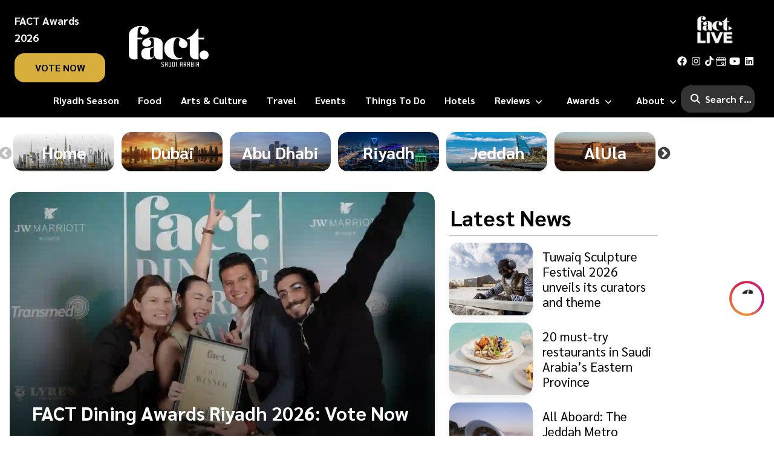

--- FILE ---
content_type: text/html; charset=utf-8
request_url: https://www.factsaudi.com/
body_size: 42060
content:
<!DOCTYPE html><html lang="en"><head><meta charSet="utf-8"/><meta name="viewport" content="width=device-width, initial-scale=1"/><meta name="viewport" content="width=device-width, initial-scale=1"/><link rel="preload" as="font" href="/_next/static/media/21502afb5d341639-s.p.woff2" crossorigin="" type="font/woff2"/><link rel="preload" as="font" href="/_next/static/media/a1a058a3e6543db0-s.p.woff2" crossorigin="" type="font/woff2"/><link rel="preload" as="image" imageSrcSet="/_next/image?url=https%3A%2F%2Fcms.factmagazines.com%2Fwp-content%2Fuploads%2F2023%2F12%2FFACT-Logo-Saudi-Arabia-Cropped.png&amp;w=16&amp;q=75 16w, /_next/image?url=https%3A%2F%2Fcms.factmagazines.com%2Fwp-content%2Fuploads%2F2023%2F12%2FFACT-Logo-Saudi-Arabia-Cropped.png&amp;w=32&amp;q=75 32w, /_next/image?url=https%3A%2F%2Fcms.factmagazines.com%2Fwp-content%2Fuploads%2F2023%2F12%2FFACT-Logo-Saudi-Arabia-Cropped.png&amp;w=48&amp;q=75 48w, /_next/image?url=https%3A%2F%2Fcms.factmagazines.com%2Fwp-content%2Fuploads%2F2023%2F12%2FFACT-Logo-Saudi-Arabia-Cropped.png&amp;w=64&amp;q=75 64w, /_next/image?url=https%3A%2F%2Fcms.factmagazines.com%2Fwp-content%2Fuploads%2F2023%2F12%2FFACT-Logo-Saudi-Arabia-Cropped.png&amp;w=96&amp;q=75 96w, /_next/image?url=https%3A%2F%2Fcms.factmagazines.com%2Fwp-content%2Fuploads%2F2023%2F12%2FFACT-Logo-Saudi-Arabia-Cropped.png&amp;w=128&amp;q=75 128w, /_next/image?url=https%3A%2F%2Fcms.factmagazines.com%2Fwp-content%2Fuploads%2F2023%2F12%2FFACT-Logo-Saudi-Arabia-Cropped.png&amp;w=256&amp;q=75 256w, /_next/image?url=https%3A%2F%2Fcms.factmagazines.com%2Fwp-content%2Fuploads%2F2023%2F12%2FFACT-Logo-Saudi-Arabia-Cropped.png&amp;w=384&amp;q=75 384w, /_next/image?url=https%3A%2F%2Fcms.factmagazines.com%2Fwp-content%2Fuploads%2F2023%2F12%2FFACT-Logo-Saudi-Arabia-Cropped.png&amp;w=640&amp;q=75 640w, /_next/image?url=https%3A%2F%2Fcms.factmagazines.com%2Fwp-content%2Fuploads%2F2023%2F12%2FFACT-Logo-Saudi-Arabia-Cropped.png&amp;w=750&amp;q=75 750w, /_next/image?url=https%3A%2F%2Fcms.factmagazines.com%2Fwp-content%2Fuploads%2F2023%2F12%2FFACT-Logo-Saudi-Arabia-Cropped.png&amp;w=828&amp;q=75 828w, /_next/image?url=https%3A%2F%2Fcms.factmagazines.com%2Fwp-content%2Fuploads%2F2023%2F12%2FFACT-Logo-Saudi-Arabia-Cropped.png&amp;w=1080&amp;q=75 1080w, /_next/image?url=https%3A%2F%2Fcms.factmagazines.com%2Fwp-content%2Fuploads%2F2023%2F12%2FFACT-Logo-Saudi-Arabia-Cropped.png&amp;w=1200&amp;q=75 1200w, /_next/image?url=https%3A%2F%2Fcms.factmagazines.com%2Fwp-content%2Fuploads%2F2023%2F12%2FFACT-Logo-Saudi-Arabia-Cropped.png&amp;w=1920&amp;q=75 1920w, /_next/image?url=https%3A%2F%2Fcms.factmagazines.com%2Fwp-content%2Fuploads%2F2023%2F12%2FFACT-Logo-Saudi-Arabia-Cropped.png&amp;w=2048&amp;q=75 2048w, /_next/image?url=https%3A%2F%2Fcms.factmagazines.com%2Fwp-content%2Fuploads%2F2023%2F12%2FFACT-Logo-Saudi-Arabia-Cropped.png&amp;w=3840&amp;q=75 3840w" imageSizes="(max-width: 180px)" fetchPriority="high"/><link rel="preload" as="image" imageSrcSet="/_next/image?url=%2Fimages%2Ffact-live-black.png&amp;w=16&amp;q=75 16w, /_next/image?url=%2Fimages%2Ffact-live-black.png&amp;w=32&amp;q=75 32w, /_next/image?url=%2Fimages%2Ffact-live-black.png&amp;w=48&amp;q=75 48w, /_next/image?url=%2Fimages%2Ffact-live-black.png&amp;w=64&amp;q=75 64w, /_next/image?url=%2Fimages%2Ffact-live-black.png&amp;w=96&amp;q=75 96w, /_next/image?url=%2Fimages%2Ffact-live-black.png&amp;w=128&amp;q=75 128w, /_next/image?url=%2Fimages%2Ffact-live-black.png&amp;w=256&amp;q=75 256w, /_next/image?url=%2Fimages%2Ffact-live-black.png&amp;w=384&amp;q=75 384w, /_next/image?url=%2Fimages%2Ffact-live-black.png&amp;w=640&amp;q=75 640w, /_next/image?url=%2Fimages%2Ffact-live-black.png&amp;w=750&amp;q=75 750w, /_next/image?url=%2Fimages%2Ffact-live-black.png&amp;w=828&amp;q=75 828w, /_next/image?url=%2Fimages%2Ffact-live-black.png&amp;w=1080&amp;q=75 1080w, /_next/image?url=%2Fimages%2Ffact-live-black.png&amp;w=1200&amp;q=75 1200w, /_next/image?url=%2Fimages%2Ffact-live-black.png&amp;w=1920&amp;q=75 1920w, /_next/image?url=%2Fimages%2Ffact-live-black.png&amp;w=2048&amp;q=75 2048w, /_next/image?url=%2Fimages%2Ffact-live-black.png&amp;w=3840&amp;q=75 3840w" imageSizes="(max-width: 80px)" fetchPriority="high"/><link rel="preload" as="image" imageSrcSet="/_next/image?url=%2Fimages%2Ffact-live-black.png&amp;w=16&amp;q=75 16w, /_next/image?url=%2Fimages%2Ffact-live-black.png&amp;w=32&amp;q=75 32w, /_next/image?url=%2Fimages%2Ffact-live-black.png&amp;w=48&amp;q=75 48w, /_next/image?url=%2Fimages%2Ffact-live-black.png&amp;w=64&amp;q=75 64w, /_next/image?url=%2Fimages%2Ffact-live-black.png&amp;w=96&amp;q=75 96w, /_next/image?url=%2Fimages%2Ffact-live-black.png&amp;w=128&amp;q=75 128w, /_next/image?url=%2Fimages%2Ffact-live-black.png&amp;w=256&amp;q=75 256w, /_next/image?url=%2Fimages%2Ffact-live-black.png&amp;w=384&amp;q=75 384w, /_next/image?url=%2Fimages%2Ffact-live-black.png&amp;w=640&amp;q=75 640w, /_next/image?url=%2Fimages%2Ffact-live-black.png&amp;w=750&amp;q=75 750w, /_next/image?url=%2Fimages%2Ffact-live-black.png&amp;w=828&amp;q=75 828w, /_next/image?url=%2Fimages%2Ffact-live-black.png&amp;w=1080&amp;q=75 1080w, /_next/image?url=%2Fimages%2Ffact-live-black.png&amp;w=1200&amp;q=75 1200w, /_next/image?url=%2Fimages%2Ffact-live-black.png&amp;w=1920&amp;q=75 1920w, /_next/image?url=%2Fimages%2Ffact-live-black.png&amp;w=2048&amp;q=75 2048w, /_next/image?url=%2Fimages%2Ffact-live-black.png&amp;w=3840&amp;q=75 3840w" imageSizes="(max-width: 60px)" fetchPriority="high"/><link rel="stylesheet" href="/_next/static/css/897d67a73d123ac3.css" data-precedence="next"/><link rel="stylesheet" href="/_next/static/css/8c2b23b9c9cefbea.css" data-precedence="next"/><link rel="preload" href="/_next/static/chunks/webpack-550f89d3e832cf61.js" as="script" fetchPriority="low"/><script src="/_next/static/chunks/fd9d1056-28ee20662fd46201.js" async=""></script><script src="/_next/static/chunks/596-757d65a3aabf33f4.js" async=""></script><script src="/_next/static/chunks/main-app-e67f8150e17576d1.js" async=""></script><link rel="preload" as="script" href="https://www.googletagmanager.com/gtm.js?id=GTM-W25932K3"/><link rel="preload" as="script" href="https://www.googletagmanager.com/gtag/js?id=GTM-W25932K3"/><link rel="preload" as="script" href="https://pagead2.googlesyndication.com/pagead/js/adsbygoogle.js"/><link rel="preload" as="script" href="https://securepubads.g.doubleclick.net/tag/js/gpt.js"/><title>FACT Saudi Arabia | The best of Riyadh, Jeddah, AlUla and Al Khobar | Fact Saudi Arabia</title><meta name="description" content="Saudi Arabia city guides including arts and culture, things to do, restaurants, hotels, events and nightlife."/><meta name="application-name" content="Fact Saudi Arabia"/><meta name="referrer" content="origin-when-cross-origin"/><meta name="color-scheme" content="light"/><link rel="canonical" href="https://www.factsaudi.com/"/><meta property="og:site_name" content="Fact Saudi Arabia"/><meta property="og:locale" content="en_US"/><meta property="og:image" content="https://cms.factmagazines.com/wp-content/uploads/2024/11/FACT-Logo-Saudi-Arabia.png"/><meta name="twitter:card" content="summary_large_image"/><meta name="twitter:image" content="https://cms.factmagazines.com/wp-content/uploads/2024/11/FACT-Logo-Saudi-Arabia.png"/><link rel="icon" href="/_next/static/images/favicon.974f20402a2726a1d9f1b4075726f73d.png"/><meta name="next-size-adjust"/><link rel="apple-touch-icon" sizes="180x180" href="/apple-touch-icon.png"/><link rel="icon" type="image/png" sizes="32x32" href="/favicon-32x32.png"/><link rel="icon" type="image/png" sizes="16x16" href="/favicon-16x16.png"/><link rel="manifest" href="/site.webmanifest"/><meta name="theme-color" content="#000000"/><meta name="apple-mobile-web-app-status-bar-style" content="black-translucent"/><script type="application/ld+json" strategy="beforeInteractive">{"@context":"https://schema.org","@type":["NewsMediaOrganization","Organization"],"@id":"https://www.factsaudi.com/#organization","name":"Fact Saudi","url":"https://www.factsaudi.com","logo":"https://cms.factmagazines.com/wp-content/uploads/2024/11/FACT-Logo-Saudi-Arabia.png","email":"info@factmagazines.com","sameAs":["https://www.facebook.com/factmagazine","https://x.com/factmagazineme","https://www.instagram.com/factmagazines/","https://www.linkedin.com/company/factmagazine/","https://www.youtube.com/channel/UCcSm6uNoIDokVVHBhW5fghw","https://www.tiktok.com/@factmagazine","https://www.google.com/maps/place/Fact+Magazines/@25.204849,55.270782,15z/data=!4m2!3m1!1s0x0:0x0?sa=X&ved=2ahUKEwiY5c6Hh8X-AhVQwosKHQ9aCj4Q_BJ6BAgLEAE"],"contactPoint":{"@type":"ContactPoint","telephone":"+971568524463","contactType":"Customer Service","areaServed":"AE","availableLanguage":"English"}}</script><script type="application/ld+json" strategy="beforeInteractive">{"@context":"https://schema.org","@type":"WebSite","name":"Fact Saudi","url":"https://www.factsaudi.com","publisher":{"@type":"Organization","@id":"https://www.factsaudi.com/#organization","name":"Fact Saudi","url":"https://www.factsaudi.com"},"inLanguage":"en-US","potentialAction":{"@type":"SearchAction","target":"https://www.factsaudi.com/search?searchTerm={search_term_string}","query-input":"required name=search_term_string"}}</script><script>!function(f,b,e,v,n,t,s)
            {if(f.fbq)return;n=f.fbq=function(){n.callMethod?
            n.callMethod.apply(n,arguments):n.queue.push(arguments)};
            if(!f._fbq)f._fbq=n;n.push=n;n.loaded=!0;n.version='2.0';
            n.queue=[];t=b.createElement(e);t.async=!0;
            t.src=v;s=b.getElementsByTagName(e)[0];
            s.parentNode.insertBefore(t,s)}(window, document,'script',
            'https://connect.facebook.net/en_US/fbevents.js');
            fbq('init', '187514190576642');
            fbq('track', 'PageView');</script><script src="/_next/static/chunks/polyfills-78c92fac7aa8fdd8.js" noModule=""></script></head><body class="__className_9075cc fact-next"><style>#nprogress{pointer-events:none}#nprogress .bar{background:#ffffff;position:fixed;z-index:1031;top:0;left:0;width:100%;height:4px}#nprogress .peg{display:block;position:absolute;right:0;width:100px;height:100%;box-shadow:0 0 10px #ffffff,0 0 5px #ffffff;opacity:1;-webkit-transform:rotate(3deg) translate(0px,-4px);-ms-transform:rotate(3deg) translate(0px,-4px);transform:rotate(3deg) translate(0px,-4px)}#nprogress .spinner{display:block;position:fixed;z-index:1031;top:15px;right:15px}#nprogress .spinner-icon{width:18px;height:18px;box-sizing:border-box;border:2px solid transparent;border-top-color:#ffffff;border-left-color:#ffffff;border-radius:50%;-webkit-animation:nprogress-spinner 400ms linear infinite;animation:nprogress-spinner 400ms linear infinite}.nprogress-custom-parent{overflow:hidden;position:relative}.nprogress-custom-parent #nprogress .bar,.nprogress-custom-parent #nprogress .spinner{position:absolute}@-webkit-keyframes nprogress-spinner{0%{-webkit-transform:rotate(0deg)}100%{-webkit-transform:rotate(360deg)}}@keyframes nprogress-spinner{0%{transform:rotate(0deg)}100%{transform:rotate(360deg)}}</style><noscript><iframe src="https://www.googletagmanager.com/ns.html?id=GTM-W25932K3" height="0" width="0" style="display:none;visibility:hidden"></iframe></noscript><main class="region-site"><div class="sticky-highlight-icon fixed bottom-44 right-4  cursor-pointer highlight-icon icons inline-block mb-4"><a href="/fact-highlights"><div class="highlight-border-ring animated__animate animate__bounce"><img alt="Fact Highlights Icon" loading="lazy" width="35" height="35" decoding="async" data-nimg="1" class="fav-image" style="color:transparent" srcSet="/_next/image?url=%2Ffavicon.png&amp;w=48&amp;q=75 1x, /_next/image?url=%2Ffavicon.png&amp;w=96&amp;q=75 2x" src="/_next/image?url=%2Ffavicon.png&amp;w=96&amp;q=75"/></div></a></div><header><div class="custom-border-bottom"><div class="desktop-menu hidden xl:block"><div class="flex flex-row items-center"><div class="header-left relative px-6"><h6 class="mb-3 text-white font-bold text-lg mt-5">FACT Awards 2026</h6><a class="fact-black-btn custom-card px-5 py-2.5 rounded-2xl font-bold text-base uppercase text-white bg-golden bg-golden-hover " href="/vote-now" target="_blank">vote now</a></div><div class="w-10/12 header-main custom-border-left custom-border-right"><div class="logo-banner pt-6 pb-2 flex flex-row justify-between items-center"><a aria-label="fact-home" href="/"><div class="relative fact-logo"><img alt="fact logo" fetchPriority="high" decoding="async" data-nimg="fill" style="position:absolute;height:100%;width:100%;left:0;top:0;right:0;bottom:0;object-fit:contain;color:transparent" sizes="(max-width: 180px)" srcSet="/_next/image?url=https%3A%2F%2Fcms.factmagazines.com%2Fwp-content%2Fuploads%2F2023%2F12%2FFACT-Logo-Saudi-Arabia-Cropped.png&amp;w=16&amp;q=75 16w, /_next/image?url=https%3A%2F%2Fcms.factmagazines.com%2Fwp-content%2Fuploads%2F2023%2F12%2FFACT-Logo-Saudi-Arabia-Cropped.png&amp;w=32&amp;q=75 32w, /_next/image?url=https%3A%2F%2Fcms.factmagazines.com%2Fwp-content%2Fuploads%2F2023%2F12%2FFACT-Logo-Saudi-Arabia-Cropped.png&amp;w=48&amp;q=75 48w, /_next/image?url=https%3A%2F%2Fcms.factmagazines.com%2Fwp-content%2Fuploads%2F2023%2F12%2FFACT-Logo-Saudi-Arabia-Cropped.png&amp;w=64&amp;q=75 64w, /_next/image?url=https%3A%2F%2Fcms.factmagazines.com%2Fwp-content%2Fuploads%2F2023%2F12%2FFACT-Logo-Saudi-Arabia-Cropped.png&amp;w=96&amp;q=75 96w, /_next/image?url=https%3A%2F%2Fcms.factmagazines.com%2Fwp-content%2Fuploads%2F2023%2F12%2FFACT-Logo-Saudi-Arabia-Cropped.png&amp;w=128&amp;q=75 128w, /_next/image?url=https%3A%2F%2Fcms.factmagazines.com%2Fwp-content%2Fuploads%2F2023%2F12%2FFACT-Logo-Saudi-Arabia-Cropped.png&amp;w=256&amp;q=75 256w, /_next/image?url=https%3A%2F%2Fcms.factmagazines.com%2Fwp-content%2Fuploads%2F2023%2F12%2FFACT-Logo-Saudi-Arabia-Cropped.png&amp;w=384&amp;q=75 384w, /_next/image?url=https%3A%2F%2Fcms.factmagazines.com%2Fwp-content%2Fuploads%2F2023%2F12%2FFACT-Logo-Saudi-Arabia-Cropped.png&amp;w=640&amp;q=75 640w, /_next/image?url=https%3A%2F%2Fcms.factmagazines.com%2Fwp-content%2Fuploads%2F2023%2F12%2FFACT-Logo-Saudi-Arabia-Cropped.png&amp;w=750&amp;q=75 750w, /_next/image?url=https%3A%2F%2Fcms.factmagazines.com%2Fwp-content%2Fuploads%2F2023%2F12%2FFACT-Logo-Saudi-Arabia-Cropped.png&amp;w=828&amp;q=75 828w, /_next/image?url=https%3A%2F%2Fcms.factmagazines.com%2Fwp-content%2Fuploads%2F2023%2F12%2FFACT-Logo-Saudi-Arabia-Cropped.png&amp;w=1080&amp;q=75 1080w, /_next/image?url=https%3A%2F%2Fcms.factmagazines.com%2Fwp-content%2Fuploads%2F2023%2F12%2FFACT-Logo-Saudi-Arabia-Cropped.png&amp;w=1200&amp;q=75 1200w, /_next/image?url=https%3A%2F%2Fcms.factmagazines.com%2Fwp-content%2Fuploads%2F2023%2F12%2FFACT-Logo-Saudi-Arabia-Cropped.png&amp;w=1920&amp;q=75 1920w, /_next/image?url=https%3A%2F%2Fcms.factmagazines.com%2Fwp-content%2Fuploads%2F2023%2F12%2FFACT-Logo-Saudi-Arabia-Cropped.png&amp;w=2048&amp;q=75 2048w, /_next/image?url=https%3A%2F%2Fcms.factmagazines.com%2Fwp-content%2Fuploads%2F2023%2F12%2FFACT-Logo-Saudi-Arabia-Cropped.png&amp;w=3840&amp;q=75 3840w" src="/_next/image?url=https%3A%2F%2Fcms.factmagazines.com%2Fwp-content%2Fuploads%2F2023%2F12%2FFACT-Logo-Saudi-Arabia-Cropped.png&amp;w=3840&amp;q=75"/></div></a></div></div><div class="header-right relative text-end flex flex-col items-center ps-6 pe-8"><a href="https://www.factlive.me/"><div class="relative fact-live-logo mb-1"><img alt="image" fetchPriority="high" decoding="async" data-nimg="fill" class="mb-4 mx-auto " style="position:absolute;height:100%;width:100%;left:0;top:0;right:0;bottom:0;object-fit:contain;color:transparent" sizes="(max-width: 80px)" srcSet="/_next/image?url=%2Fimages%2Ffact-live-black.png&amp;w=16&amp;q=75 16w, /_next/image?url=%2Fimages%2Ffact-live-black.png&amp;w=32&amp;q=75 32w, /_next/image?url=%2Fimages%2Ffact-live-black.png&amp;w=48&amp;q=75 48w, /_next/image?url=%2Fimages%2Ffact-live-black.png&amp;w=64&amp;q=75 64w, /_next/image?url=%2Fimages%2Ffact-live-black.png&amp;w=96&amp;q=75 96w, /_next/image?url=%2Fimages%2Ffact-live-black.png&amp;w=128&amp;q=75 128w, /_next/image?url=%2Fimages%2Ffact-live-black.png&amp;w=256&amp;q=75 256w, /_next/image?url=%2Fimages%2Ffact-live-black.png&amp;w=384&amp;q=75 384w, /_next/image?url=%2Fimages%2Ffact-live-black.png&amp;w=640&amp;q=75 640w, /_next/image?url=%2Fimages%2Ffact-live-black.png&amp;w=750&amp;q=75 750w, /_next/image?url=%2Fimages%2Ffact-live-black.png&amp;w=828&amp;q=75 828w, /_next/image?url=%2Fimages%2Ffact-live-black.png&amp;w=1080&amp;q=75 1080w, /_next/image?url=%2Fimages%2Ffact-live-black.png&amp;w=1200&amp;q=75 1200w, /_next/image?url=%2Fimages%2Ffact-live-black.png&amp;w=1920&amp;q=75 1920w, /_next/image?url=%2Fimages%2Ffact-live-black.png&amp;w=2048&amp;q=75 2048w, /_next/image?url=%2Fimages%2Ffact-live-black.png&amp;w=3840&amp;q=75 3840w" src="/_next/image?url=%2Fimages%2Ffact-live-black.png&amp;w=3840&amp;q=75"/></div></a><ul class="mt-3 social-list flex flex-row items-center"><li><a href="https://www.facebook.com/factmagazine"><svg aria-hidden="true" focusable="false" data-prefix="fab" data-icon="facebook" class="svg-inline--fa fa-facebook " role="img" xmlns="http://www.w3.org/2000/svg" viewBox="0 0 512 512"><path fill="currentColor" d="M504 256C504 119 393 8 256 8S8 119 8 256c0 123.78 90.69 226.38 209.25 245V327.69h-63V256h63v-54.64c0-62.15 37-96.48 93.67-96.48 27.14 0 55.52 4.84 55.52 4.84v61h-31.28c-30.8 0-40.41 19.12-40.41 38.73V256h68.78l-11 71.69h-57.78V501C413.31 482.38 504 379.78 504 256z"></path></svg></a></li><li><a href="https://www.instagram.com/factmagazines/"><svg aria-hidden="true" focusable="false" data-prefix="fab" data-icon="instagram" class="svg-inline--fa fa-instagram " role="img" xmlns="http://www.w3.org/2000/svg" viewBox="0 0 448 512"><path fill="currentColor" d="M224.1 141c-63.6 0-114.9 51.3-114.9 114.9s51.3 114.9 114.9 114.9S339 319.5 339 255.9 287.7 141 224.1 141zm0 189.6c-41.1 0-74.7-33.5-74.7-74.7s33.5-74.7 74.7-74.7 74.7 33.5 74.7 74.7-33.6 74.7-74.7 74.7zm146.4-194.3c0 14.9-12 26.8-26.8 26.8-14.9 0-26.8-12-26.8-26.8s12-26.8 26.8-26.8 26.8 12 26.8 26.8zm76.1 27.2c-1.7-35.9-9.9-67.7-36.2-93.9-26.2-26.2-58-34.4-93.9-36.2-37-2.1-147.9-2.1-184.9 0-35.8 1.7-67.6 9.9-93.9 36.1s-34.4 58-36.2 93.9c-2.1 37-2.1 147.9 0 184.9 1.7 35.9 9.9 67.7 36.2 93.9s58 34.4 93.9 36.2c37 2.1 147.9 2.1 184.9 0 35.9-1.7 67.7-9.9 93.9-36.2 26.2-26.2 34.4-58 36.2-93.9 2.1-37 2.1-147.8 0-184.8zM398.8 388c-7.8 19.6-22.9 34.7-42.6 42.6-29.5 11.7-99.5 9-132.1 9s-102.7 2.6-132.1-9c-19.6-7.8-34.7-22.9-42.6-42.6-11.7-29.5-9-99.5-9-132.1s-2.6-102.7 9-132.1c7.8-19.6 22.9-34.7 42.6-42.6 29.5-11.7 99.5-9 132.1-9s102.7-2.6 132.1 9c19.6 7.8 34.7 22.9 42.6 42.6 11.7 29.5 9 99.5 9 132.1s2.7 102.7-9 132.1z"></path></svg></a></li><li><a href="https://www.tiktok.com/@factmagazine"><svg aria-hidden="true" focusable="false" data-prefix="fab" data-icon="tiktok" class="svg-inline--fa fa-tiktok " role="img" xmlns="http://www.w3.org/2000/svg" viewBox="0 0 448 512"><path fill="currentColor" d="M448,209.91a210.06,210.06,0,0,1-122.77-39.25V349.38A162.55,162.55,0,1,1,185,188.31V278.2a74.62,74.62,0,1,0,52.23,71.18V0l88,0a121.18,121.18,0,0,0,1.86,22.17h0A122.18,122.18,0,0,0,381,102.39a121.43,121.43,0,0,0,67,20.14Z"></path></svg></a></li><li><a href="https://www.google.com/maps/place/FACT+MAGAZINE+FZ-LLC/@25.0958421,55.1569425,17z/data=!3m1!4b1!4m6!3m5!1s0x22cb02f77119dd8d:0x3c14c78d0ebc2c80!8m2!3d25.0958421!4d55.1569425!16s%2Fg%2F11v5s3q982?entry=ttu"><img alt="google icon" loading="lazy" width="20" height="20" decoding="async" data-nimg="1" class="gplus" style="color:transparent" srcSet="/_next/image?url=%2Fimages%2Fgmaplogo.png&amp;w=32&amp;q=75 1x, /_next/image?url=%2Fimages%2Fgmaplogo.png&amp;w=48&amp;q=75 2x" src="/_next/image?url=%2Fimages%2Fgmaplogo.png&amp;w=48&amp;q=75"/></a></li><li><a href="https://www.youtube.com/channel/UCcSm6uNoIDokVVHBhW5fghw?view_as=subscriber"><svg aria-hidden="true" focusable="false" data-prefix="fab" data-icon="youtube" class="svg-inline--fa fa-youtube " role="img" xmlns="http://www.w3.org/2000/svg" viewBox="0 0 576 512"><path fill="currentColor" d="M549.655 124.083c-6.281-23.65-24.787-42.276-48.284-48.597C458.781 64 288 64 288 64S117.22 64 74.629 75.486c-23.497 6.322-42.003 24.947-48.284 48.597-11.412 42.867-11.412 132.305-11.412 132.305s0 89.438 11.412 132.305c6.281 23.65 24.787 41.5 48.284 47.821C117.22 448 288 448 288 448s170.78 0 213.371-11.486c23.497-6.321 42.003-24.171 48.284-47.821 11.412-42.867 11.412-132.305 11.412-132.305s0-89.438-11.412-132.305zm-317.51 213.508V175.185l142.739 81.205-142.739 81.201z"></path></svg></a></li><li><a href="https://www.linkedin.com/company/factmagazine/"><svg aria-hidden="true" focusable="false" data-prefix="fab" data-icon="linkedin" class="svg-inline--fa fa-linkedin " role="img" xmlns="http://www.w3.org/2000/svg" viewBox="0 0 448 512"><path fill="currentColor" d="M416 32H31.9C14.3 32 0 46.5 0 64.3v383.4C0 465.5 14.3 480 31.9 480H416c17.6 0 32-14.5 32-32.3V64.3c0-17.8-14.4-32.3-32-32.3zM135.4 416H69V202.2h66.5V416zm-33.2-243c-21.3 0-38.5-17.3-38.5-38.5S80.9 96 102.2 96c21.2 0 38.5 17.3 38.5 38.5 0 21.3-17.2 38.5-38.5 38.5zm282.1 243h-66.4V312c0-24.8-.5-56.7-34.5-56.7-34.6 0-39.9 27-39.9 54.9V416h-66.4V202.2h63.7v29.2h.9c8.9-16.8 30.6-34.5 62.9-34.5 67.2 0 79.7 44.3 79.7 101.9V416z"></path></svg></a></li></ul></div></div></div><div class="header-mobile block xl:hidden p-3 border-radius-unset custom-card"><div class="flex flex-row items-end justify-between"><a aria-label="fact-home" href="/"><div class="relative fact-logo"><img alt="fact logo" loading="lazy" decoding="async" data-nimg="fill" style="position:absolute;height:100%;width:100%;left:0;top:0;right:0;bottom:0;object-fit:contain;color:transparent" sizes="(max-width: 160px)" srcSet="/_next/image?url=https%3A%2F%2Fcms.factmagazines.com%2Fwp-content%2Fuploads%2F2023%2F12%2FFACT-Logo-Saudi-Arabia-Cropped.png&amp;w=16&amp;q=75 16w, /_next/image?url=https%3A%2F%2Fcms.factmagazines.com%2Fwp-content%2Fuploads%2F2023%2F12%2FFACT-Logo-Saudi-Arabia-Cropped.png&amp;w=32&amp;q=75 32w, /_next/image?url=https%3A%2F%2Fcms.factmagazines.com%2Fwp-content%2Fuploads%2F2023%2F12%2FFACT-Logo-Saudi-Arabia-Cropped.png&amp;w=48&amp;q=75 48w, /_next/image?url=https%3A%2F%2Fcms.factmagazines.com%2Fwp-content%2Fuploads%2F2023%2F12%2FFACT-Logo-Saudi-Arabia-Cropped.png&amp;w=64&amp;q=75 64w, /_next/image?url=https%3A%2F%2Fcms.factmagazines.com%2Fwp-content%2Fuploads%2F2023%2F12%2FFACT-Logo-Saudi-Arabia-Cropped.png&amp;w=96&amp;q=75 96w, /_next/image?url=https%3A%2F%2Fcms.factmagazines.com%2Fwp-content%2Fuploads%2F2023%2F12%2FFACT-Logo-Saudi-Arabia-Cropped.png&amp;w=128&amp;q=75 128w, /_next/image?url=https%3A%2F%2Fcms.factmagazines.com%2Fwp-content%2Fuploads%2F2023%2F12%2FFACT-Logo-Saudi-Arabia-Cropped.png&amp;w=256&amp;q=75 256w, /_next/image?url=https%3A%2F%2Fcms.factmagazines.com%2Fwp-content%2Fuploads%2F2023%2F12%2FFACT-Logo-Saudi-Arabia-Cropped.png&amp;w=384&amp;q=75 384w, /_next/image?url=https%3A%2F%2Fcms.factmagazines.com%2Fwp-content%2Fuploads%2F2023%2F12%2FFACT-Logo-Saudi-Arabia-Cropped.png&amp;w=640&amp;q=75 640w, /_next/image?url=https%3A%2F%2Fcms.factmagazines.com%2Fwp-content%2Fuploads%2F2023%2F12%2FFACT-Logo-Saudi-Arabia-Cropped.png&amp;w=750&amp;q=75 750w, /_next/image?url=https%3A%2F%2Fcms.factmagazines.com%2Fwp-content%2Fuploads%2F2023%2F12%2FFACT-Logo-Saudi-Arabia-Cropped.png&amp;w=828&amp;q=75 828w, /_next/image?url=https%3A%2F%2Fcms.factmagazines.com%2Fwp-content%2Fuploads%2F2023%2F12%2FFACT-Logo-Saudi-Arabia-Cropped.png&amp;w=1080&amp;q=75 1080w, /_next/image?url=https%3A%2F%2Fcms.factmagazines.com%2Fwp-content%2Fuploads%2F2023%2F12%2FFACT-Logo-Saudi-Arabia-Cropped.png&amp;w=1200&amp;q=75 1200w, /_next/image?url=https%3A%2F%2Fcms.factmagazines.com%2Fwp-content%2Fuploads%2F2023%2F12%2FFACT-Logo-Saudi-Arabia-Cropped.png&amp;w=1920&amp;q=75 1920w, /_next/image?url=https%3A%2F%2Fcms.factmagazines.com%2Fwp-content%2Fuploads%2F2023%2F12%2FFACT-Logo-Saudi-Arabia-Cropped.png&amp;w=2048&amp;q=75 2048w, /_next/image?url=https%3A%2F%2Fcms.factmagazines.com%2Fwp-content%2Fuploads%2F2023%2F12%2FFACT-Logo-Saudi-Arabia-Cropped.png&amp;w=3840&amp;q=75 3840w" src="/_next/image?url=https%3A%2F%2Fcms.factmagazines.com%2Fwp-content%2Fuploads%2F2023%2F12%2FFACT-Logo-Saudi-Arabia-Cropped.png&amp;w=3840&amp;q=75"/></div></a><div class="text-3xl flex flex-row items-center"><div class="vote-now-header px-3 me-2 text-center cursor-pointer flex flex-col"><p class="text-white font-bold text-xs mb-1 leading-3">FACT Awards 2026</p><a href="/vote-now" class=" font-bold text-xs leading-3 bg-golden py-1 px-2 rounded-lg">VOTE NOW</a></div><div class="menu-icon-1 text-2xl me-4 cursor-pointer"><svg aria-hidden="true" focusable="false" data-prefix="fas" data-icon="magnifying-glass" class="svg-inline--fa fa-magnifying-glass " role="img" xmlns="http://www.w3.org/2000/svg" viewBox="0 0 512 512"><path fill="currentColor" d="M416 208c0 45.9-14.9 88.3-40 122.7L502.6 457.4c12.5 12.5 12.5 32.8 0 45.3s-32.8 12.5-45.3 0L330.7 376c-34.4 25.2-76.8 40-122.7 40C93.1 416 0 322.9 0 208S93.1 0 208 0S416 93.1 416 208zM208 352a144 144 0 1 0 0-288 144 144 0 1 0 0 288z"></path></svg></div><div class="menu-icon-2 text-3xl cursor-pointer"><svg aria-hidden="true" focusable="false" data-prefix="fas" data-icon="bars" class="svg-inline--fa fa-bars " role="img" xmlns="http://www.w3.org/2000/svg" viewBox="0 0 448 512"><path fill="currentColor" d="M0 96C0 78.3 14.3 64 32 64H416c17.7 0 32 14.3 32 32s-14.3 32-32 32H32C14.3 128 0 113.7 0 96zM0 256c0-17.7 14.3-32 32-32H416c17.7 0 32 14.3 32 32s-14.3 32-32 32H32c-17.7 0-32-14.3-32-32zM448 416c0 17.7-14.3 32-32 32H32c-17.7 0-32-14.3-32-32s14.3-32 32-32H416c17.7 0 32 14.3 32 32z"></path></svg></div></div></div><div class="parent-offcanvas overflow-hidden h-full"><div class="hidden"><div class="overflow-scroll h-full"><div class="flex flex-row justify-end"><div class="text-3xl"><svg aria-hidden="true" focusable="false" data-prefix="fas" data-icon="xmark" class="svg-inline--fa fa-xmark " role="img" xmlns="http://www.w3.org/2000/svg" viewBox="0 0 384 512"><path fill="currentColor" d="M342.6 150.6c12.5-12.5 12.5-32.8 0-45.3s-32.8-12.5-45.3 0L192 210.7 86.6 105.4c-12.5-12.5-32.8-12.5-45.3 0s-12.5 32.8 0 45.3L146.7 256 41.4 361.4c-12.5 12.5-12.5 32.8 0 45.3s32.8 12.5 45.3 0L192 301.3 297.4 406.6c12.5 12.5 32.8 12.5 45.3 0s12.5-32.8 0-45.3L237.3 256 342.6 150.6z"></path></svg></div></div><a href="/"><div class="relative fact-logo mb-8 mt-4"><img alt="fact logo" fetchPriority="high" decoding="async" data-nimg="fill" style="position:absolute;height:100%;width:100%;left:0;top:0;right:0;bottom:0;object-fit:contain;color:transparent" sizes="(max-width: 180px)" srcSet="/_next/image?url=https%3A%2F%2Fcms.factmagazines.com%2Fwp-content%2Fuploads%2F2023%2F12%2FFACT-Logo-Saudi-Arabia-Cropped.png&amp;w=16&amp;q=75 16w, /_next/image?url=https%3A%2F%2Fcms.factmagazines.com%2Fwp-content%2Fuploads%2F2023%2F12%2FFACT-Logo-Saudi-Arabia-Cropped.png&amp;w=32&amp;q=75 32w, /_next/image?url=https%3A%2F%2Fcms.factmagazines.com%2Fwp-content%2Fuploads%2F2023%2F12%2FFACT-Logo-Saudi-Arabia-Cropped.png&amp;w=48&amp;q=75 48w, /_next/image?url=https%3A%2F%2Fcms.factmagazines.com%2Fwp-content%2Fuploads%2F2023%2F12%2FFACT-Logo-Saudi-Arabia-Cropped.png&amp;w=64&amp;q=75 64w, /_next/image?url=https%3A%2F%2Fcms.factmagazines.com%2Fwp-content%2Fuploads%2F2023%2F12%2FFACT-Logo-Saudi-Arabia-Cropped.png&amp;w=96&amp;q=75 96w, /_next/image?url=https%3A%2F%2Fcms.factmagazines.com%2Fwp-content%2Fuploads%2F2023%2F12%2FFACT-Logo-Saudi-Arabia-Cropped.png&amp;w=128&amp;q=75 128w, /_next/image?url=https%3A%2F%2Fcms.factmagazines.com%2Fwp-content%2Fuploads%2F2023%2F12%2FFACT-Logo-Saudi-Arabia-Cropped.png&amp;w=256&amp;q=75 256w, /_next/image?url=https%3A%2F%2Fcms.factmagazines.com%2Fwp-content%2Fuploads%2F2023%2F12%2FFACT-Logo-Saudi-Arabia-Cropped.png&amp;w=384&amp;q=75 384w, /_next/image?url=https%3A%2F%2Fcms.factmagazines.com%2Fwp-content%2Fuploads%2F2023%2F12%2FFACT-Logo-Saudi-Arabia-Cropped.png&amp;w=640&amp;q=75 640w, /_next/image?url=https%3A%2F%2Fcms.factmagazines.com%2Fwp-content%2Fuploads%2F2023%2F12%2FFACT-Logo-Saudi-Arabia-Cropped.png&amp;w=750&amp;q=75 750w, /_next/image?url=https%3A%2F%2Fcms.factmagazines.com%2Fwp-content%2Fuploads%2F2023%2F12%2FFACT-Logo-Saudi-Arabia-Cropped.png&amp;w=828&amp;q=75 828w, /_next/image?url=https%3A%2F%2Fcms.factmagazines.com%2Fwp-content%2Fuploads%2F2023%2F12%2FFACT-Logo-Saudi-Arabia-Cropped.png&amp;w=1080&amp;q=75 1080w, /_next/image?url=https%3A%2F%2Fcms.factmagazines.com%2Fwp-content%2Fuploads%2F2023%2F12%2FFACT-Logo-Saudi-Arabia-Cropped.png&amp;w=1200&amp;q=75 1200w, /_next/image?url=https%3A%2F%2Fcms.factmagazines.com%2Fwp-content%2Fuploads%2F2023%2F12%2FFACT-Logo-Saudi-Arabia-Cropped.png&amp;w=1920&amp;q=75 1920w, /_next/image?url=https%3A%2F%2Fcms.factmagazines.com%2Fwp-content%2Fuploads%2F2023%2F12%2FFACT-Logo-Saudi-Arabia-Cropped.png&amp;w=2048&amp;q=75 2048w, /_next/image?url=https%3A%2F%2Fcms.factmagazines.com%2Fwp-content%2Fuploads%2F2023%2F12%2FFACT-Logo-Saudi-Arabia-Cropped.png&amp;w=3840&amp;q=75 3840w" src="/_next/image?url=https%3A%2F%2Fcms.factmagazines.com%2Fwp-content%2Fuploads%2F2023%2F12%2FFACT-Logo-Saudi-Arabia-Cropped.png&amp;w=3840&amp;q=75"/></div></a><ul class="mt-3 social-list flex flex-row items-center"><li><a href="https://www.facebook.com/factmagazine"><svg aria-hidden="true" focusable="false" data-prefix="fab" data-icon="facebook" class="svg-inline--fa fa-facebook " role="img" xmlns="http://www.w3.org/2000/svg" viewBox="0 0 512 512"><path fill="currentColor" d="M504 256C504 119 393 8 256 8S8 119 8 256c0 123.78 90.69 226.38 209.25 245V327.69h-63V256h63v-54.64c0-62.15 37-96.48 93.67-96.48 27.14 0 55.52 4.84 55.52 4.84v61h-31.28c-30.8 0-40.41 19.12-40.41 38.73V256h68.78l-11 71.69h-57.78V501C413.31 482.38 504 379.78 504 256z"></path></svg></a></li><li><a href="https://www.instagram.com/factmagazines/"><svg aria-hidden="true" focusable="false" data-prefix="fab" data-icon="instagram" class="svg-inline--fa fa-instagram " role="img" xmlns="http://www.w3.org/2000/svg" viewBox="0 0 448 512"><path fill="currentColor" d="M224.1 141c-63.6 0-114.9 51.3-114.9 114.9s51.3 114.9 114.9 114.9S339 319.5 339 255.9 287.7 141 224.1 141zm0 189.6c-41.1 0-74.7-33.5-74.7-74.7s33.5-74.7 74.7-74.7 74.7 33.5 74.7 74.7-33.6 74.7-74.7 74.7zm146.4-194.3c0 14.9-12 26.8-26.8 26.8-14.9 0-26.8-12-26.8-26.8s12-26.8 26.8-26.8 26.8 12 26.8 26.8zm76.1 27.2c-1.7-35.9-9.9-67.7-36.2-93.9-26.2-26.2-58-34.4-93.9-36.2-37-2.1-147.9-2.1-184.9 0-35.8 1.7-67.6 9.9-93.9 36.1s-34.4 58-36.2 93.9c-2.1 37-2.1 147.9 0 184.9 1.7 35.9 9.9 67.7 36.2 93.9s58 34.4 93.9 36.2c37 2.1 147.9 2.1 184.9 0 35.9-1.7 67.7-9.9 93.9-36.2 26.2-26.2 34.4-58 36.2-93.9 2.1-37 2.1-147.8 0-184.8zM398.8 388c-7.8 19.6-22.9 34.7-42.6 42.6-29.5 11.7-99.5 9-132.1 9s-102.7 2.6-132.1-9c-19.6-7.8-34.7-22.9-42.6-42.6-11.7-29.5-9-99.5-9-132.1s-2.6-102.7 9-132.1c7.8-19.6 22.9-34.7 42.6-42.6 29.5-11.7 99.5-9 132.1-9s102.7-2.6 132.1 9c19.6 7.8 34.7 22.9 42.6 42.6 11.7 29.5 9 99.5 9 132.1s2.7 102.7-9 132.1z"></path></svg></a></li><li><a href="https://www.tiktok.com/@factmagazine"><svg aria-hidden="true" focusable="false" data-prefix="fab" data-icon="tiktok" class="svg-inline--fa fa-tiktok " role="img" xmlns="http://www.w3.org/2000/svg" viewBox="0 0 448 512"><path fill="currentColor" d="M448,209.91a210.06,210.06,0,0,1-122.77-39.25V349.38A162.55,162.55,0,1,1,185,188.31V278.2a74.62,74.62,0,1,0,52.23,71.18V0l88,0a121.18,121.18,0,0,0,1.86,22.17h0A122.18,122.18,0,0,0,381,102.39a121.43,121.43,0,0,0,67,20.14Z"></path></svg></a></li><li><a href="https://www.google.com/maps/place/FACT+MAGAZINE+FZ-LLC/@25.0958421,55.1569425,17z/data=!3m1!4b1!4m6!3m5!1s0x22cb02f77119dd8d:0x3c14c78d0ebc2c80!8m2!3d25.0958421!4d55.1569425!16s%2Fg%2F11v5s3q982?entry=ttu"><img alt="google icon" loading="lazy" width="20" height="20" decoding="async" data-nimg="1" class="gplus" style="color:transparent" srcSet="/_next/image?url=%2Fimages%2Fgmaplogo.png&amp;w=32&amp;q=75 1x, /_next/image?url=%2Fimages%2Fgmaplogo.png&amp;w=48&amp;q=75 2x" src="/_next/image?url=%2Fimages%2Fgmaplogo.png&amp;w=48&amp;q=75"/></a></li><li><a href="https://www.youtube.com/channel/UCcSm6uNoIDokVVHBhW5fghw?view_as=subscriber"><svg aria-hidden="true" focusable="false" data-prefix="fab" data-icon="youtube" class="svg-inline--fa fa-youtube " role="img" xmlns="http://www.w3.org/2000/svg" viewBox="0 0 576 512"><path fill="currentColor" d="M549.655 124.083c-6.281-23.65-24.787-42.276-48.284-48.597C458.781 64 288 64 288 64S117.22 64 74.629 75.486c-23.497 6.322-42.003 24.947-48.284 48.597-11.412 42.867-11.412 132.305-11.412 132.305s0 89.438 11.412 132.305c6.281 23.65 24.787 41.5 48.284 47.821C117.22 448 288 448 288 448s170.78 0 213.371-11.486c23.497-6.321 42.003-24.171 48.284-47.821 11.412-42.867 11.412-132.305 11.412-132.305s0-89.438-11.412-132.305zm-317.51 213.508V175.185l142.739 81.205-142.739 81.201z"></path></svg></a></li><li><a href="https://www.linkedin.com/company/factmagazine/"><svg aria-hidden="true" focusable="false" data-prefix="fab" data-icon="linkedin" class="svg-inline--fa fa-linkedin " role="img" xmlns="http://www.w3.org/2000/svg" viewBox="0 0 448 512"><path fill="currentColor" d="M416 32H31.9C14.3 32 0 46.5 0 64.3v383.4C0 465.5 14.3 480 31.9 480H416c17.6 0 32-14.5 32-32.3V64.3c0-17.8-14.4-32.3-32-32.3zM135.4 416H69V202.2h66.5V416zm-33.2-243c-21.3 0-38.5-17.3-38.5-38.5S80.9 96 102.2 96c21.2 0 38.5 17.3 38.5 38.5 0 21.3-17.2 38.5-38.5 38.5zm282.1 243h-66.4V312c0-24.8-.5-56.7-34.5-56.7-34.6 0-39.9 27-39.9 54.9V416h-66.4V202.2h63.7v29.2h.9c8.9-16.8 30.6-34.5 62.9-34.5 67.2 0 79.7 44.3 79.7 101.9V416z"></path></svg></a></li></ul><a href="https://www.factlive.me/"><div class="relative fact-live-logo mt-4 mb-1"><img alt="image" fetchPriority="high" decoding="async" data-nimg="fill" class="mb-4 mx-auto " style="position:absolute;height:100%;width:100%;left:0;top:0;right:0;bottom:0;object-fit:contain;color:transparent" sizes="(max-width: 60px)" srcSet="/_next/image?url=%2Fimages%2Ffact-live-black.png&amp;w=16&amp;q=75 16w, /_next/image?url=%2Fimages%2Ffact-live-black.png&amp;w=32&amp;q=75 32w, /_next/image?url=%2Fimages%2Ffact-live-black.png&amp;w=48&amp;q=75 48w, /_next/image?url=%2Fimages%2Ffact-live-black.png&amp;w=64&amp;q=75 64w, /_next/image?url=%2Fimages%2Ffact-live-black.png&amp;w=96&amp;q=75 96w, /_next/image?url=%2Fimages%2Ffact-live-black.png&amp;w=128&amp;q=75 128w, /_next/image?url=%2Fimages%2Ffact-live-black.png&amp;w=256&amp;q=75 256w, /_next/image?url=%2Fimages%2Ffact-live-black.png&amp;w=384&amp;q=75 384w, /_next/image?url=%2Fimages%2Ffact-live-black.png&amp;w=640&amp;q=75 640w, /_next/image?url=%2Fimages%2Ffact-live-black.png&amp;w=750&amp;q=75 750w, /_next/image?url=%2Fimages%2Ffact-live-black.png&amp;w=828&amp;q=75 828w, /_next/image?url=%2Fimages%2Ffact-live-black.png&amp;w=1080&amp;q=75 1080w, /_next/image?url=%2Fimages%2Ffact-live-black.png&amp;w=1200&amp;q=75 1200w, /_next/image?url=%2Fimages%2Ffact-live-black.png&amp;w=1920&amp;q=75 1920w, /_next/image?url=%2Fimages%2Ffact-live-black.png&amp;w=2048&amp;q=75 2048w, /_next/image?url=%2Fimages%2Ffact-live-black.png&amp;w=3840&amp;q=75 3840w" src="/_next/image?url=%2Fimages%2Ffact-live-black.png&amp;w=3840&amp;q=75"/></div></a><ul class="nav-menu md:flex flex-row justify-evenly items-center"><li class="md:px-2 md:py-4 fact-menu "><a aria-label="Riyadh Season" href="/tag/riyadh-season"><div class="w-full flex flex-row justify-between items-end"><p class="font-bold text-base text-white">Riyadh Season</p></div></a></li><li class="md:px-2 md:py-4 fact-menu "><a aria-label="Food" href="/saudi/food"><div class="w-full flex flex-row justify-between items-end"><p class="font-bold text-base text-white">Food</p></div></a></li><li class="md:px-2 md:py-4 fact-menu "><a aria-label="Arts &amp; Culture" href="/saudi/arts-culture"><div class="w-full flex flex-row justify-between items-end"><p class="font-bold text-base text-white">Arts &amp; Culture</p></div></a></li><li class="md:px-2 md:py-4 fact-menu "><a aria-label="Travel" href="/travel"><div class="w-full flex flex-row justify-between items-end"><p class="font-bold text-base text-white">Travel</p></div></a></li><li class="md:px-2 md:py-4 fact-menu "><a aria-label="Events" href="/saudi/events"><div class="w-full flex flex-row justify-between items-end"><p class="font-bold text-base text-white">Events</p></div></a></li><li class="md:px-2 md:py-4 fact-menu "><a aria-label="Things To Do" href="/saudi/things-to-do"><div class="w-full flex flex-row justify-between items-end"><p class="font-bold text-base text-white">Things To Do</p></div></a></li><li class="md:px-2 md:py-4 fact-menu "><a aria-label="Hotels" href="/saudi/hotels"><div class="w-full flex flex-row justify-between items-end"><p class="font-bold text-base text-white">Hotels</p></div></a></li><li class="md:px-2 md:py-4 fact-menu "><a aria-label="Reviews" href="/saudi/reviews"><div class="w-full flex flex-row justify-between items-end"><p class="font-bold text-base text-white">Reviews</p><div class="font-bold ms-2 pe-2 text-sm menu-icon-angle-down"><svg aria-hidden="true" focusable="false" data-prefix="fas" data-icon="angle-down" class="svg-inline--fa fa-angle-down opacity-90" role="img" xmlns="http://www.w3.org/2000/svg" viewBox="0 0 448 512"><path fill="currentColor" d="M201.4 342.6c12.5 12.5 32.8 12.5 45.3 0l160-160c12.5-12.5 12.5-32.8 0-45.3s-32.8-12.5-45.3 0L224 274.7 86.6 137.4c-12.5-12.5-32.8-12.5-45.3 0s-12.5 32.8 0 45.3l160 160z"></path></svg></div></div></a><ul class="sub-menu text-white"><li class="md:px-2 md:py-4 fact-menu "><a aria-label="Hotel Reviews" href="/saudi/reviews/hotel-reviews"><div class="w-full flex flex-row justify-between items-end"><p class="font-bold text-base text-white">Hotel Reviews</p></div></a></li><li class="md:px-2 md:py-4 fact-menu "><a aria-label="Restaurant Reviews" href="/saudi/reviews/restaurant-reviews"><div class="w-full flex flex-row justify-between items-end"><p class="font-bold text-base text-white">Restaurant Reviews</p></div></a></li></ul></li><li class="md:px-2 md:py-4 fact-menu "><a aria-label="Awards" href="#"><div class="w-full flex flex-row justify-between items-end"><p class="font-bold text-base text-white">Awards</p><div class="font-bold ms-2 pe-2 text-sm menu-icon-angle-down"><svg aria-hidden="true" focusable="false" data-prefix="fas" data-icon="angle-down" class="svg-inline--fa fa-angle-down opacity-90" role="img" xmlns="http://www.w3.org/2000/svg" viewBox="0 0 448 512"><path fill="currentColor" d="M201.4 342.6c12.5 12.5 32.8 12.5 45.3 0l160-160c12.5-12.5 12.5-32.8 0-45.3s-32.8-12.5-45.3 0L224 274.7 86.6 137.4c-12.5-12.5-32.8-12.5-45.3 0s-12.5 32.8 0 45.3l160 160z"></path></svg></div></div></a><ul class="sub-menu text-white"><li class="md:px-2 md:py-4 fact-menu "><a aria-label="DINING AWARDS" href="https://diningawards.factmagazines.com/"><div class="w-full flex flex-row justify-between items-end"><p class="font-bold text-base text-white">DINING AWARDS</p></div></a></li></ul></li><li class="md:px-2 md:py-4 fact-menu "><a aria-label="About" href="/about"><div class="w-full flex flex-row justify-between items-end"><p class="font-bold text-base text-white">About</p><div class="font-bold ms-2 pe-2 text-sm menu-icon-angle-down"><svg aria-hidden="true" focusable="false" data-prefix="fas" data-icon="angle-down" class="svg-inline--fa fa-angle-down opacity-90" role="img" xmlns="http://www.w3.org/2000/svg" viewBox="0 0 448 512"><path fill="currentColor" d="M201.4 342.6c12.5 12.5 32.8 12.5 45.3 0l160-160c12.5-12.5 12.5-32.8 0-45.3s-32.8-12.5-45.3 0L224 274.7 86.6 137.4c-12.5-12.5-32.8-12.5-45.3 0s-12.5 32.8 0 45.3l160 160z"></path></svg></div></div></a><ul class="sub-menu text-white"><li class="md:px-2 md:py-4 fact-menu "><a aria-label="FACT Management" href="/team-page"><div class="w-full flex flex-row justify-between items-end"><p class="font-bold text-base text-white">FACT Management</p></div></a></li><li class="md:px-2 md:py-4 fact-menu "><a aria-label="MEDIA KITS" href="/media-kits"><div class="w-full flex flex-row justify-between items-end"><p class="font-bold text-base text-white">MEDIA KITS</p></div></a></li></ul></li><li class="md:px-2 md:py-4 fact-menu desktop-hide"><a aria-label="Subscribe" href="/newsletter-subscription"><div class="w-full flex flex-row justify-between items-end"><p class="font-bold text-base text-white">Subscribe</p></div></a></li><li class="md:px-2 md:py-4 fact-menu desktop-hide"><a aria-label="Fact Live" href="https://www.factlive.me/"><div class="w-full flex flex-row justify-between items-end"><p class="font-bold text-base text-white">Fact Live</p></div></a></li></ul></div></div></div></div></div></header><header class="relative mb-6 header-2 desktop-menu hidden xl:block"><div class="relative custom-border-top"><nav class="md:flex"><ul class="nav-menu md:flex flex-row justify-evenly items-center"><li class="md:px-2 md:py-4 fact-menu "><a aria-label="Riyadh Season" href="/tag/riyadh-season"><div class="w-full flex flex-row justify-between items-end"><p class="font-bold text-base text-white">Riyadh Season</p></div></a></li><li class="md:px-2 md:py-4 fact-menu "><a aria-label="Food" href="/saudi/food"><div class="w-full flex flex-row justify-between items-end"><p class="font-bold text-base text-white">Food</p></div></a></li><li class="md:px-2 md:py-4 fact-menu "><a aria-label="Arts &amp; Culture" href="/saudi/arts-culture"><div class="w-full flex flex-row justify-between items-end"><p class="font-bold text-base text-white">Arts &amp; Culture</p></div></a></li><li class="md:px-2 md:py-4 fact-menu "><a aria-label="Travel" href="/travel"><div class="w-full flex flex-row justify-between items-end"><p class="font-bold text-base text-white">Travel</p></div></a></li><li class="md:px-2 md:py-4 fact-menu "><a aria-label="Events" href="/saudi/events"><div class="w-full flex flex-row justify-between items-end"><p class="font-bold text-base text-white">Events</p></div></a></li><li class="md:px-2 md:py-4 fact-menu "><a aria-label="Things To Do" href="/saudi/things-to-do"><div class="w-full flex flex-row justify-between items-end"><p class="font-bold text-base text-white">Things To Do</p></div></a></li><li class="md:px-2 md:py-4 fact-menu "><a aria-label="Hotels" href="/saudi/hotels"><div class="w-full flex flex-row justify-between items-end"><p class="font-bold text-base text-white">Hotels</p></div></a></li><li class="md:px-2 md:py-4 fact-menu "><a aria-label="Reviews" href="/saudi/reviews"><div class="w-full flex flex-row justify-between items-end"><p class="font-bold text-base text-white">Reviews</p><div class="font-bold ms-2 pe-2 text-sm menu-icon-angle-down"><svg aria-hidden="true" focusable="false" data-prefix="fas" data-icon="angle-down" class="svg-inline--fa fa-angle-down opacity-90" role="img" xmlns="http://www.w3.org/2000/svg" viewBox="0 0 448 512"><path fill="currentColor" d="M201.4 342.6c12.5 12.5 32.8 12.5 45.3 0l160-160c12.5-12.5 12.5-32.8 0-45.3s-32.8-12.5-45.3 0L224 274.7 86.6 137.4c-12.5-12.5-32.8-12.5-45.3 0s-12.5 32.8 0 45.3l160 160z"></path></svg></div></div></a><ul class="sub-menu text-white"><li class="md:px-2 md:py-4 fact-menu "><a aria-label="Hotel Reviews" href="/saudi/reviews/hotel-reviews"><div class="w-full flex flex-row justify-between items-end"><p class="font-bold text-base text-white">Hotel Reviews</p></div></a></li><li class="md:px-2 md:py-4 fact-menu "><a aria-label="Restaurant Reviews" href="/saudi/reviews/restaurant-reviews"><div class="w-full flex flex-row justify-between items-end"><p class="font-bold text-base text-white">Restaurant Reviews</p></div></a></li></ul></li><li class="md:px-2 md:py-4 fact-menu "><a aria-label="Awards" href="#"><div class="w-full flex flex-row justify-between items-end"><p class="font-bold text-base text-white">Awards</p><div class="font-bold ms-2 pe-2 text-sm menu-icon-angle-down"><svg aria-hidden="true" focusable="false" data-prefix="fas" data-icon="angle-down" class="svg-inline--fa fa-angle-down opacity-90" role="img" xmlns="http://www.w3.org/2000/svg" viewBox="0 0 448 512"><path fill="currentColor" d="M201.4 342.6c12.5 12.5 32.8 12.5 45.3 0l160-160c12.5-12.5 12.5-32.8 0-45.3s-32.8-12.5-45.3 0L224 274.7 86.6 137.4c-12.5-12.5-32.8-12.5-45.3 0s-12.5 32.8 0 45.3l160 160z"></path></svg></div></div></a><ul class="sub-menu text-white"><li class="md:px-2 md:py-4 fact-menu "><a aria-label="DINING AWARDS" href="https://diningawards.factmagazines.com/"><div class="w-full flex flex-row justify-between items-end"><p class="font-bold text-base text-white">DINING AWARDS</p></div></a></li></ul></li><li class="md:px-2 md:py-4 fact-menu "><a aria-label="About" href="/about"><div class="w-full flex flex-row justify-between items-end"><p class="font-bold text-base text-white">About</p><div class="font-bold ms-2 pe-2 text-sm menu-icon-angle-down"><svg aria-hidden="true" focusable="false" data-prefix="fas" data-icon="angle-down" class="svg-inline--fa fa-angle-down opacity-90" role="img" xmlns="http://www.w3.org/2000/svg" viewBox="0 0 448 512"><path fill="currentColor" d="M201.4 342.6c12.5 12.5 32.8 12.5 45.3 0l160-160c12.5-12.5 12.5-32.8 0-45.3s-32.8-12.5-45.3 0L224 274.7 86.6 137.4c-12.5-12.5-32.8-12.5-45.3 0s-12.5 32.8 0 45.3l160 160z"></path></svg></div></div></a><ul class="sub-menu text-white"><li class="md:px-2 md:py-4 fact-menu "><a aria-label="FACT Management" href="/team-page"><div class="w-full flex flex-row justify-between items-end"><p class="font-bold text-base text-white">FACT Management</p></div></a></li><li class="md:px-2 md:py-4 fact-menu "><a aria-label="MEDIA KITS" href="/media-kits"><div class="w-full flex flex-row justify-between items-end"><p class="font-bold text-base text-white">MEDIA KITS</p></div></a></li></ul></li><li class="md:px-2 md:py-4 fact-menu desktop-hide"><a aria-label="Subscribe" href="/newsletter-subscription"><div class="w-full flex flex-row justify-between items-end"><p class="font-bold text-base text-white">Subscribe</p></div></a></li><li class="md:px-2 md:py-4 fact-menu desktop-hide"><a aria-label="Fact Live" href="https://www.factlive.me/"><div class="w-full flex flex-row justify-between items-end"><p class="font-bold text-base text-white">Fact Live</p></div></a></li></ul></nav><div class="menu-search custom-card rounded-2xl"><div class="container mx-auto "><div class="search-bar-new-parent mt-2 md:mt-0 px-3 md:px-0 relative"><div class="search-parent rounded-xl overflow-hidden custom-card"><div class="search-bar-new custom-card relative"><input type="text" class="search-input text-base" placeholder="Search for Restaurants, Events, Spa, Awards etc..." value=""/><div class="search-icon"><svg aria-hidden="true" focusable="false" data-prefix="fas" data-icon="magnifying-glass" class="svg-inline--fa fa-magnifying-glass text-base md:text-xl" role="img" xmlns="http://www.w3.org/2000/svg" viewBox="0 0 512 512"><path fill="currentColor" d="M416 208c0 45.9-14.9 88.3-40 122.7L502.6 457.4c12.5 12.5 12.5 32.8 0 45.3s-32.8 12.5-45.3 0L330.7 376c-34.4 25.2-76.8 40-122.7 40C93.1 416 0 322.9 0 208S93.1 0 208 0S416 93.1 416 208zM208 352a144 144 0 1 0 0-288 144 144 0 1 0 0 288z"></path></svg></div><div class="hidden"><svg aria-hidden="true" focusable="false" data-prefix="fas" data-icon="circle-xmark" class="svg-inline--fa fa-circle-xmark " role="img" xmlns="http://www.w3.org/2000/svg" viewBox="0 0 512 512"><path fill="currentColor" d="M256 512A256 256 0 1 0 256 0a256 256 0 1 0 0 512zM175 175c9.4-9.4 24.6-9.4 33.9 0l47 47 47-47c9.4-9.4 24.6-9.4 33.9 0s9.4 24.6 0 33.9l-47 47 47 47c9.4 9.4 9.4 24.6 0 33.9s-24.6 9.4-33.9 0l-47-47-47 47c-9.4 9.4-24.6 9.4-33.9 0s-9.4-24.6 0-33.9l47-47-47-47c-9.4-9.4-9.4-24.6 0-33.9z"></path></svg></div></div><div class="hidden"></div></div></div></div><div class="search-overlay"></div></div></div></header><div class="hidden"><div class="text-end m-3"><svg aria-hidden="true" focusable="false" data-prefix="fas" data-icon="circle-xmark" class="svg-inline--fa fa-circle-xmark fa-xl " role="img" xmlns="http://www.w3.org/2000/svg" viewBox="0 0 512 512"><path fill="currentColor" d="M256 512A256 256 0 1 0 256 0a256 256 0 1 0 0 512zM175 175c9.4-9.4 24.6-9.4 33.9 0l47 47 47-47c9.4-9.4 24.6-9.4 33.9 0s9.4 24.6 0 33.9l-47 47 47 47c9.4 9.4 9.4 24.6 0 33.9s-24.6 9.4-33.9 0l-47-47-47 47c-9.4 9.4-24.6 9.4-33.9 0s-9.4-24.6 0-33.9l47-47-47-47c-9.4-9.4-9.4-24.6 0-33.9z"></path></svg></div><div class="container mx-auto "><div class="search-bar-new-parent mt-2 md:mt-0 px-3 md:px-0 relative"><div class="search-parent rounded-xl overflow-hidden custom-card"><div class="search-bar-new custom-card relative"><input type="text" class="search-input text-base" placeholder="Search for Restaurants, Events, Spa, Awards etc..." value=""/><div class="search-icon"><svg aria-hidden="true" focusable="false" data-prefix="fas" data-icon="magnifying-glass" class="svg-inline--fa fa-magnifying-glass text-base md:text-xl" role="img" xmlns="http://www.w3.org/2000/svg" viewBox="0 0 512 512"><path fill="currentColor" d="M416 208c0 45.9-14.9 88.3-40 122.7L502.6 457.4c12.5 12.5 12.5 32.8 0 45.3s-32.8 12.5-45.3 0L330.7 376c-34.4 25.2-76.8 40-122.7 40C93.1 416 0 322.9 0 208S93.1 0 208 0S416 93.1 416 208zM208 352a144 144 0 1 0 0-288 144 144 0 1 0 0 288z"></path></svg></div><div class="hidden"><svg aria-hidden="true" focusable="false" data-prefix="fas" data-icon="circle-xmark" class="svg-inline--fa fa-circle-xmark " role="img" xmlns="http://www.w3.org/2000/svg" viewBox="0 0 512 512"><path fill="currentColor" d="M256 512A256 256 0 1 0 256 0a256 256 0 1 0 0 512zM175 175c9.4-9.4 24.6-9.4 33.9 0l47 47 47-47c9.4-9.4 24.6-9.4 33.9 0s9.4 24.6 0 33.9l-47 47 47 47c9.4 9.4 9.4 24.6 0 33.9s-24.6 9.4-33.9 0l-47-47-47 47c-9.4 9.4-24.6 9.4-33.9 0s-9.4-24.6 0-33.9l47-47-47-47c-9.4-9.4-9.4-24.6 0-33.9z"></path></svg></div></div><div class="hidden"></div></div></div></div></div><script type="application/ld+json" strategy="beforeInteractive">{"@context":"https://schema.org","@type":"WebPage","name":"Fact KSA","description":"\u003cp class=\"p1\">Your guide to the Kingdom of Saudi Arabia features the very best arts and culture, things to do, restaurants, hotels, and events.\u003c/p>","url":"https://www.factsaudi.com","publisher":{"@type":"Organization","name":"Fact Saudi"},"mainEntityOfPage":{"@type":"WebSite","@id":"https://www.factsaudi.com"}}</script><div class="block md:hidden pt-3"></div><section class="select-cities-section px-2 py-3 md:px-0 md:pt-0"><div class="container mx-auto"><div class="slick-slider slick-initialized" dir="ltr"><button type="button" data-role="none" class="slick-arrow slick-prev slick-disabled" style="display:block"> <!-- -->Previous</button><div class="slick-list"><div class="slick-track" style="width:183.33333333333334%;left:0%"><div data-index="0" class="slick-slide slick-active slick-current" tabindex="-1" aria-hidden="false" style="outline:none;width:9.090909090909092%"><div><div class="w-full px-1 md:px-1.5" tabindex="-1" style="width:100%;display:inline-block"><a href="https://www.factmagazines.com/" target="_blank"><div class="single-city-div relative rounded-2xl overflow-hidden"><img alt="Home-image" loading="lazy" decoding="async" data-nimg="fill" class="single-city-image rounded-2xl custom-card" style="position:absolute;height:100%;width:100%;left:0;top:0;right:0;bottom:0;color:transparent" sizes="(max-width: 250px)" srcSet="/_next/image?url=https%3A%2F%2Fcms.factmagazines.com%2Fwp-content%2Fuploads%2F2024%2F03%2Ffact-home-nest.jpg&amp;w=16&amp;q=1 16w, /_next/image?url=https%3A%2F%2Fcms.factmagazines.com%2Fwp-content%2Fuploads%2F2024%2F03%2Ffact-home-nest.jpg&amp;w=32&amp;q=1 32w, /_next/image?url=https%3A%2F%2Fcms.factmagazines.com%2Fwp-content%2Fuploads%2F2024%2F03%2Ffact-home-nest.jpg&amp;w=48&amp;q=1 48w, /_next/image?url=https%3A%2F%2Fcms.factmagazines.com%2Fwp-content%2Fuploads%2F2024%2F03%2Ffact-home-nest.jpg&amp;w=64&amp;q=1 64w, /_next/image?url=https%3A%2F%2Fcms.factmagazines.com%2Fwp-content%2Fuploads%2F2024%2F03%2Ffact-home-nest.jpg&amp;w=96&amp;q=1 96w, /_next/image?url=https%3A%2F%2Fcms.factmagazines.com%2Fwp-content%2Fuploads%2F2024%2F03%2Ffact-home-nest.jpg&amp;w=128&amp;q=1 128w, /_next/image?url=https%3A%2F%2Fcms.factmagazines.com%2Fwp-content%2Fuploads%2F2024%2F03%2Ffact-home-nest.jpg&amp;w=256&amp;q=1 256w, /_next/image?url=https%3A%2F%2Fcms.factmagazines.com%2Fwp-content%2Fuploads%2F2024%2F03%2Ffact-home-nest.jpg&amp;w=384&amp;q=1 384w, /_next/image?url=https%3A%2F%2Fcms.factmagazines.com%2Fwp-content%2Fuploads%2F2024%2F03%2Ffact-home-nest.jpg&amp;w=640&amp;q=1 640w, /_next/image?url=https%3A%2F%2Fcms.factmagazines.com%2Fwp-content%2Fuploads%2F2024%2F03%2Ffact-home-nest.jpg&amp;w=750&amp;q=1 750w, /_next/image?url=https%3A%2F%2Fcms.factmagazines.com%2Fwp-content%2Fuploads%2F2024%2F03%2Ffact-home-nest.jpg&amp;w=828&amp;q=1 828w, /_next/image?url=https%3A%2F%2Fcms.factmagazines.com%2Fwp-content%2Fuploads%2F2024%2F03%2Ffact-home-nest.jpg&amp;w=1080&amp;q=1 1080w, /_next/image?url=https%3A%2F%2Fcms.factmagazines.com%2Fwp-content%2Fuploads%2F2024%2F03%2Ffact-home-nest.jpg&amp;w=1200&amp;q=1 1200w, /_next/image?url=https%3A%2F%2Fcms.factmagazines.com%2Fwp-content%2Fuploads%2F2024%2F03%2Ffact-home-nest.jpg&amp;w=1920&amp;q=1 1920w, /_next/image?url=https%3A%2F%2Fcms.factmagazines.com%2Fwp-content%2Fuploads%2F2024%2F03%2Ffact-home-nest.jpg&amp;w=2048&amp;q=1 2048w, /_next/image?url=https%3A%2F%2Fcms.factmagazines.com%2Fwp-content%2Fuploads%2F2024%2F03%2Ffact-home-nest.jpg&amp;w=3840&amp;q=1 3840w" src="/_next/image?url=https%3A%2F%2Fcms.factmagazines.com%2Fwp-content%2Fuploads%2F2024%2F03%2Ffact-home-nest.jpg&amp;w=3840&amp;q=1"/><div><h6 class="city-name">Home</h6></div></div></a></div></div></div><div data-index="1" class="slick-slide slick-active" tabindex="-1" aria-hidden="false" style="outline:none;width:9.090909090909092%"><div><div class="w-full px-1 md:px-1.5" tabindex="-1" style="width:100%;display:inline-block"><a href="https://www.factdubai.com/" target="_blank"><div class="single-city-div relative rounded-2xl overflow-hidden"><img alt="Dubai-image" loading="lazy" decoding="async" data-nimg="fill" class="single-city-image rounded-2xl custom-card" style="position:absolute;height:100%;width:100%;left:0;top:0;right:0;bottom:0;color:transparent" sizes="(max-width: 250px)" srcSet="/_next/image?url=https%3A%2F%2Fcms.factmagazines.com%2Fwp-content%2Fuploads%2F2024%2F02%2FDubai-Sunset-scaled.jpeg&amp;w=16&amp;q=1 16w, /_next/image?url=https%3A%2F%2Fcms.factmagazines.com%2Fwp-content%2Fuploads%2F2024%2F02%2FDubai-Sunset-scaled.jpeg&amp;w=32&amp;q=1 32w, /_next/image?url=https%3A%2F%2Fcms.factmagazines.com%2Fwp-content%2Fuploads%2F2024%2F02%2FDubai-Sunset-scaled.jpeg&amp;w=48&amp;q=1 48w, /_next/image?url=https%3A%2F%2Fcms.factmagazines.com%2Fwp-content%2Fuploads%2F2024%2F02%2FDubai-Sunset-scaled.jpeg&amp;w=64&amp;q=1 64w, /_next/image?url=https%3A%2F%2Fcms.factmagazines.com%2Fwp-content%2Fuploads%2F2024%2F02%2FDubai-Sunset-scaled.jpeg&amp;w=96&amp;q=1 96w, /_next/image?url=https%3A%2F%2Fcms.factmagazines.com%2Fwp-content%2Fuploads%2F2024%2F02%2FDubai-Sunset-scaled.jpeg&amp;w=128&amp;q=1 128w, /_next/image?url=https%3A%2F%2Fcms.factmagazines.com%2Fwp-content%2Fuploads%2F2024%2F02%2FDubai-Sunset-scaled.jpeg&amp;w=256&amp;q=1 256w, /_next/image?url=https%3A%2F%2Fcms.factmagazines.com%2Fwp-content%2Fuploads%2F2024%2F02%2FDubai-Sunset-scaled.jpeg&amp;w=384&amp;q=1 384w, /_next/image?url=https%3A%2F%2Fcms.factmagazines.com%2Fwp-content%2Fuploads%2F2024%2F02%2FDubai-Sunset-scaled.jpeg&amp;w=640&amp;q=1 640w, /_next/image?url=https%3A%2F%2Fcms.factmagazines.com%2Fwp-content%2Fuploads%2F2024%2F02%2FDubai-Sunset-scaled.jpeg&amp;w=750&amp;q=1 750w, /_next/image?url=https%3A%2F%2Fcms.factmagazines.com%2Fwp-content%2Fuploads%2F2024%2F02%2FDubai-Sunset-scaled.jpeg&amp;w=828&amp;q=1 828w, /_next/image?url=https%3A%2F%2Fcms.factmagazines.com%2Fwp-content%2Fuploads%2F2024%2F02%2FDubai-Sunset-scaled.jpeg&amp;w=1080&amp;q=1 1080w, /_next/image?url=https%3A%2F%2Fcms.factmagazines.com%2Fwp-content%2Fuploads%2F2024%2F02%2FDubai-Sunset-scaled.jpeg&amp;w=1200&amp;q=1 1200w, /_next/image?url=https%3A%2F%2Fcms.factmagazines.com%2Fwp-content%2Fuploads%2F2024%2F02%2FDubai-Sunset-scaled.jpeg&amp;w=1920&amp;q=1 1920w, /_next/image?url=https%3A%2F%2Fcms.factmagazines.com%2Fwp-content%2Fuploads%2F2024%2F02%2FDubai-Sunset-scaled.jpeg&amp;w=2048&amp;q=1 2048w, /_next/image?url=https%3A%2F%2Fcms.factmagazines.com%2Fwp-content%2Fuploads%2F2024%2F02%2FDubai-Sunset-scaled.jpeg&amp;w=3840&amp;q=1 3840w" src="/_next/image?url=https%3A%2F%2Fcms.factmagazines.com%2Fwp-content%2Fuploads%2F2024%2F02%2FDubai-Sunset-scaled.jpeg&amp;w=3840&amp;q=1"/><div><h6 class="city-name">Dubai</h6></div></div></a></div></div></div><div data-index="2" class="slick-slide slick-active" tabindex="-1" aria-hidden="false" style="outline:none;width:9.090909090909092%"><div><div class="w-full px-1 md:px-1.5" tabindex="-1" style="width:100%;display:inline-block"><a href="https://www.factabudhabi.com/" target="_blank"><div class="single-city-div relative rounded-2xl overflow-hidden"><img alt="Abu Dhabi-image" loading="lazy" decoding="async" data-nimg="fill" class="single-city-image rounded-2xl custom-card" style="position:absolute;height:100%;width:100%;left:0;top:0;right:0;bottom:0;color:transparent" sizes="(max-width: 250px)" srcSet="/_next/image?url=https%3A%2F%2Fapi.factmagazines.com%2Fwp-content%2Fuploads%2F2020%2F07%2F001.-Opener-Image-Jumeirah-at-Etihad-Towers-Towers-Shot.jpg&amp;w=16&amp;q=1 16w, /_next/image?url=https%3A%2F%2Fapi.factmagazines.com%2Fwp-content%2Fuploads%2F2020%2F07%2F001.-Opener-Image-Jumeirah-at-Etihad-Towers-Towers-Shot.jpg&amp;w=32&amp;q=1 32w, /_next/image?url=https%3A%2F%2Fapi.factmagazines.com%2Fwp-content%2Fuploads%2F2020%2F07%2F001.-Opener-Image-Jumeirah-at-Etihad-Towers-Towers-Shot.jpg&amp;w=48&amp;q=1 48w, /_next/image?url=https%3A%2F%2Fapi.factmagazines.com%2Fwp-content%2Fuploads%2F2020%2F07%2F001.-Opener-Image-Jumeirah-at-Etihad-Towers-Towers-Shot.jpg&amp;w=64&amp;q=1 64w, /_next/image?url=https%3A%2F%2Fapi.factmagazines.com%2Fwp-content%2Fuploads%2F2020%2F07%2F001.-Opener-Image-Jumeirah-at-Etihad-Towers-Towers-Shot.jpg&amp;w=96&amp;q=1 96w, /_next/image?url=https%3A%2F%2Fapi.factmagazines.com%2Fwp-content%2Fuploads%2F2020%2F07%2F001.-Opener-Image-Jumeirah-at-Etihad-Towers-Towers-Shot.jpg&amp;w=128&amp;q=1 128w, /_next/image?url=https%3A%2F%2Fapi.factmagazines.com%2Fwp-content%2Fuploads%2F2020%2F07%2F001.-Opener-Image-Jumeirah-at-Etihad-Towers-Towers-Shot.jpg&amp;w=256&amp;q=1 256w, /_next/image?url=https%3A%2F%2Fapi.factmagazines.com%2Fwp-content%2Fuploads%2F2020%2F07%2F001.-Opener-Image-Jumeirah-at-Etihad-Towers-Towers-Shot.jpg&amp;w=384&amp;q=1 384w, /_next/image?url=https%3A%2F%2Fapi.factmagazines.com%2Fwp-content%2Fuploads%2F2020%2F07%2F001.-Opener-Image-Jumeirah-at-Etihad-Towers-Towers-Shot.jpg&amp;w=640&amp;q=1 640w, /_next/image?url=https%3A%2F%2Fapi.factmagazines.com%2Fwp-content%2Fuploads%2F2020%2F07%2F001.-Opener-Image-Jumeirah-at-Etihad-Towers-Towers-Shot.jpg&amp;w=750&amp;q=1 750w, /_next/image?url=https%3A%2F%2Fapi.factmagazines.com%2Fwp-content%2Fuploads%2F2020%2F07%2F001.-Opener-Image-Jumeirah-at-Etihad-Towers-Towers-Shot.jpg&amp;w=828&amp;q=1 828w, /_next/image?url=https%3A%2F%2Fapi.factmagazines.com%2Fwp-content%2Fuploads%2F2020%2F07%2F001.-Opener-Image-Jumeirah-at-Etihad-Towers-Towers-Shot.jpg&amp;w=1080&amp;q=1 1080w, /_next/image?url=https%3A%2F%2Fapi.factmagazines.com%2Fwp-content%2Fuploads%2F2020%2F07%2F001.-Opener-Image-Jumeirah-at-Etihad-Towers-Towers-Shot.jpg&amp;w=1200&amp;q=1 1200w, /_next/image?url=https%3A%2F%2Fapi.factmagazines.com%2Fwp-content%2Fuploads%2F2020%2F07%2F001.-Opener-Image-Jumeirah-at-Etihad-Towers-Towers-Shot.jpg&amp;w=1920&amp;q=1 1920w, /_next/image?url=https%3A%2F%2Fapi.factmagazines.com%2Fwp-content%2Fuploads%2F2020%2F07%2F001.-Opener-Image-Jumeirah-at-Etihad-Towers-Towers-Shot.jpg&amp;w=2048&amp;q=1 2048w, /_next/image?url=https%3A%2F%2Fapi.factmagazines.com%2Fwp-content%2Fuploads%2F2020%2F07%2F001.-Opener-Image-Jumeirah-at-Etihad-Towers-Towers-Shot.jpg&amp;w=3840&amp;q=1 3840w" src="/_next/image?url=https%3A%2F%2Fapi.factmagazines.com%2Fwp-content%2Fuploads%2F2020%2F07%2F001.-Opener-Image-Jumeirah-at-Etihad-Towers-Towers-Shot.jpg&amp;w=3840&amp;q=1"/><div><h6 class="city-name">Abu Dhabi</h6></div></div></a></div></div></div><div data-index="3" class="slick-slide slick-active" tabindex="-1" aria-hidden="false" style="outline:none;width:9.090909090909092%"><div><div class="w-full px-1 md:px-1.5" tabindex="-1" style="width:100%;display:inline-block"><a href="https://www.factriyadh.com/" target="_blank"><div class="single-city-div relative rounded-2xl overflow-hidden"><img alt="Riyadh-image" loading="lazy" decoding="async" data-nimg="fill" class="single-city-image rounded-2xl custom-card" style="position:absolute;height:100%;width:100%;left:0;top:0;right:0;bottom:0;color:transparent" sizes="(max-width: 250px)" srcSet="/_next/image?url=https%3A%2F%2Fapi.factmagazines.com%2Fwp-content%2Fuploads%2F2023%2F04%2FRiyadh-Stock.jpeg&amp;w=16&amp;q=1 16w, /_next/image?url=https%3A%2F%2Fapi.factmagazines.com%2Fwp-content%2Fuploads%2F2023%2F04%2FRiyadh-Stock.jpeg&amp;w=32&amp;q=1 32w, /_next/image?url=https%3A%2F%2Fapi.factmagazines.com%2Fwp-content%2Fuploads%2F2023%2F04%2FRiyadh-Stock.jpeg&amp;w=48&amp;q=1 48w, /_next/image?url=https%3A%2F%2Fapi.factmagazines.com%2Fwp-content%2Fuploads%2F2023%2F04%2FRiyadh-Stock.jpeg&amp;w=64&amp;q=1 64w, /_next/image?url=https%3A%2F%2Fapi.factmagazines.com%2Fwp-content%2Fuploads%2F2023%2F04%2FRiyadh-Stock.jpeg&amp;w=96&amp;q=1 96w, /_next/image?url=https%3A%2F%2Fapi.factmagazines.com%2Fwp-content%2Fuploads%2F2023%2F04%2FRiyadh-Stock.jpeg&amp;w=128&amp;q=1 128w, /_next/image?url=https%3A%2F%2Fapi.factmagazines.com%2Fwp-content%2Fuploads%2F2023%2F04%2FRiyadh-Stock.jpeg&amp;w=256&amp;q=1 256w, /_next/image?url=https%3A%2F%2Fapi.factmagazines.com%2Fwp-content%2Fuploads%2F2023%2F04%2FRiyadh-Stock.jpeg&amp;w=384&amp;q=1 384w, /_next/image?url=https%3A%2F%2Fapi.factmagazines.com%2Fwp-content%2Fuploads%2F2023%2F04%2FRiyadh-Stock.jpeg&amp;w=640&amp;q=1 640w, /_next/image?url=https%3A%2F%2Fapi.factmagazines.com%2Fwp-content%2Fuploads%2F2023%2F04%2FRiyadh-Stock.jpeg&amp;w=750&amp;q=1 750w, /_next/image?url=https%3A%2F%2Fapi.factmagazines.com%2Fwp-content%2Fuploads%2F2023%2F04%2FRiyadh-Stock.jpeg&amp;w=828&amp;q=1 828w, /_next/image?url=https%3A%2F%2Fapi.factmagazines.com%2Fwp-content%2Fuploads%2F2023%2F04%2FRiyadh-Stock.jpeg&amp;w=1080&amp;q=1 1080w, /_next/image?url=https%3A%2F%2Fapi.factmagazines.com%2Fwp-content%2Fuploads%2F2023%2F04%2FRiyadh-Stock.jpeg&amp;w=1200&amp;q=1 1200w, /_next/image?url=https%3A%2F%2Fapi.factmagazines.com%2Fwp-content%2Fuploads%2F2023%2F04%2FRiyadh-Stock.jpeg&amp;w=1920&amp;q=1 1920w, /_next/image?url=https%3A%2F%2Fapi.factmagazines.com%2Fwp-content%2Fuploads%2F2023%2F04%2FRiyadh-Stock.jpeg&amp;w=2048&amp;q=1 2048w, /_next/image?url=https%3A%2F%2Fapi.factmagazines.com%2Fwp-content%2Fuploads%2F2023%2F04%2FRiyadh-Stock.jpeg&amp;w=3840&amp;q=1 3840w" src="/_next/image?url=https%3A%2F%2Fapi.factmagazines.com%2Fwp-content%2Fuploads%2F2023%2F04%2FRiyadh-Stock.jpeg&amp;w=3840&amp;q=1"/><div><h6 class="city-name">Riyadh</h6></div></div></a></div></div></div><div data-index="4" class="slick-slide slick-active" tabindex="-1" aria-hidden="false" style="outline:none;width:9.090909090909092%"><div><div class="w-full px-1 md:px-1.5" tabindex="-1" style="width:100%;display:inline-block"><a href="https://www.factjeddah.com/" target="_blank"><div class="single-city-div relative rounded-2xl overflow-hidden"><img alt="Jeddah-image" loading="lazy" decoding="async" data-nimg="fill" class="single-city-image rounded-2xl custom-card" style="position:absolute;height:100%;width:100%;left:0;top:0;right:0;bottom:0;color:transparent" sizes="(max-width: 250px)" srcSet="/_next/image?url=https%3A%2F%2Fapi.factmagazines.com%2Fwp-content%2Fuploads%2F2023%2F01%2FJeddah-e1680068362299.jpeg&amp;w=16&amp;q=1 16w, /_next/image?url=https%3A%2F%2Fapi.factmagazines.com%2Fwp-content%2Fuploads%2F2023%2F01%2FJeddah-e1680068362299.jpeg&amp;w=32&amp;q=1 32w, /_next/image?url=https%3A%2F%2Fapi.factmagazines.com%2Fwp-content%2Fuploads%2F2023%2F01%2FJeddah-e1680068362299.jpeg&amp;w=48&amp;q=1 48w, /_next/image?url=https%3A%2F%2Fapi.factmagazines.com%2Fwp-content%2Fuploads%2F2023%2F01%2FJeddah-e1680068362299.jpeg&amp;w=64&amp;q=1 64w, /_next/image?url=https%3A%2F%2Fapi.factmagazines.com%2Fwp-content%2Fuploads%2F2023%2F01%2FJeddah-e1680068362299.jpeg&amp;w=96&amp;q=1 96w, /_next/image?url=https%3A%2F%2Fapi.factmagazines.com%2Fwp-content%2Fuploads%2F2023%2F01%2FJeddah-e1680068362299.jpeg&amp;w=128&amp;q=1 128w, /_next/image?url=https%3A%2F%2Fapi.factmagazines.com%2Fwp-content%2Fuploads%2F2023%2F01%2FJeddah-e1680068362299.jpeg&amp;w=256&amp;q=1 256w, /_next/image?url=https%3A%2F%2Fapi.factmagazines.com%2Fwp-content%2Fuploads%2F2023%2F01%2FJeddah-e1680068362299.jpeg&amp;w=384&amp;q=1 384w, /_next/image?url=https%3A%2F%2Fapi.factmagazines.com%2Fwp-content%2Fuploads%2F2023%2F01%2FJeddah-e1680068362299.jpeg&amp;w=640&amp;q=1 640w, /_next/image?url=https%3A%2F%2Fapi.factmagazines.com%2Fwp-content%2Fuploads%2F2023%2F01%2FJeddah-e1680068362299.jpeg&amp;w=750&amp;q=1 750w, /_next/image?url=https%3A%2F%2Fapi.factmagazines.com%2Fwp-content%2Fuploads%2F2023%2F01%2FJeddah-e1680068362299.jpeg&amp;w=828&amp;q=1 828w, /_next/image?url=https%3A%2F%2Fapi.factmagazines.com%2Fwp-content%2Fuploads%2F2023%2F01%2FJeddah-e1680068362299.jpeg&amp;w=1080&amp;q=1 1080w, /_next/image?url=https%3A%2F%2Fapi.factmagazines.com%2Fwp-content%2Fuploads%2F2023%2F01%2FJeddah-e1680068362299.jpeg&amp;w=1200&amp;q=1 1200w, /_next/image?url=https%3A%2F%2Fapi.factmagazines.com%2Fwp-content%2Fuploads%2F2023%2F01%2FJeddah-e1680068362299.jpeg&amp;w=1920&amp;q=1 1920w, /_next/image?url=https%3A%2F%2Fapi.factmagazines.com%2Fwp-content%2Fuploads%2F2023%2F01%2FJeddah-e1680068362299.jpeg&amp;w=2048&amp;q=1 2048w, /_next/image?url=https%3A%2F%2Fapi.factmagazines.com%2Fwp-content%2Fuploads%2F2023%2F01%2FJeddah-e1680068362299.jpeg&amp;w=3840&amp;q=1 3840w" src="/_next/image?url=https%3A%2F%2Fapi.factmagazines.com%2Fwp-content%2Fuploads%2F2023%2F01%2FJeddah-e1680068362299.jpeg&amp;w=3840&amp;q=1"/><div><h6 class="city-name">Jeddah</h6></div></div></a></div></div></div><div data-index="5" class="slick-slide slick-active" tabindex="-1" aria-hidden="false" style="outline:none;width:9.090909090909092%"><div><div class="w-full px-1 md:px-1.5" tabindex="-1" style="width:100%;display:inline-block"><a href="https://www.factmagazines.com/saudi-arabia/alula" target="_blank"><div class="single-city-div relative rounded-2xl overflow-hidden"><img alt="AlUla-image" loading="lazy" decoding="async" data-nimg="fill" class="single-city-image rounded-2xl custom-card" style="position:absolute;height:100%;width:100%;left:0;top:0;right:0;bottom:0;color:transparent" sizes="(max-width: 250px)" srcSet="/_next/image?url=https%3A%2F%2Fcms.factmagazines.com%2Fwp-content%2Fuploads%2F2025%2F10%2FAlUla.jpeg&amp;w=16&amp;q=1 16w, /_next/image?url=https%3A%2F%2Fcms.factmagazines.com%2Fwp-content%2Fuploads%2F2025%2F10%2FAlUla.jpeg&amp;w=32&amp;q=1 32w, /_next/image?url=https%3A%2F%2Fcms.factmagazines.com%2Fwp-content%2Fuploads%2F2025%2F10%2FAlUla.jpeg&amp;w=48&amp;q=1 48w, /_next/image?url=https%3A%2F%2Fcms.factmagazines.com%2Fwp-content%2Fuploads%2F2025%2F10%2FAlUla.jpeg&amp;w=64&amp;q=1 64w, /_next/image?url=https%3A%2F%2Fcms.factmagazines.com%2Fwp-content%2Fuploads%2F2025%2F10%2FAlUla.jpeg&amp;w=96&amp;q=1 96w, /_next/image?url=https%3A%2F%2Fcms.factmagazines.com%2Fwp-content%2Fuploads%2F2025%2F10%2FAlUla.jpeg&amp;w=128&amp;q=1 128w, /_next/image?url=https%3A%2F%2Fcms.factmagazines.com%2Fwp-content%2Fuploads%2F2025%2F10%2FAlUla.jpeg&amp;w=256&amp;q=1 256w, /_next/image?url=https%3A%2F%2Fcms.factmagazines.com%2Fwp-content%2Fuploads%2F2025%2F10%2FAlUla.jpeg&amp;w=384&amp;q=1 384w, /_next/image?url=https%3A%2F%2Fcms.factmagazines.com%2Fwp-content%2Fuploads%2F2025%2F10%2FAlUla.jpeg&amp;w=640&amp;q=1 640w, /_next/image?url=https%3A%2F%2Fcms.factmagazines.com%2Fwp-content%2Fuploads%2F2025%2F10%2FAlUla.jpeg&amp;w=750&amp;q=1 750w, /_next/image?url=https%3A%2F%2Fcms.factmagazines.com%2Fwp-content%2Fuploads%2F2025%2F10%2FAlUla.jpeg&amp;w=828&amp;q=1 828w, /_next/image?url=https%3A%2F%2Fcms.factmagazines.com%2Fwp-content%2Fuploads%2F2025%2F10%2FAlUla.jpeg&amp;w=1080&amp;q=1 1080w, /_next/image?url=https%3A%2F%2Fcms.factmagazines.com%2Fwp-content%2Fuploads%2F2025%2F10%2FAlUla.jpeg&amp;w=1200&amp;q=1 1200w, /_next/image?url=https%3A%2F%2Fcms.factmagazines.com%2Fwp-content%2Fuploads%2F2025%2F10%2FAlUla.jpeg&amp;w=1920&amp;q=1 1920w, /_next/image?url=https%3A%2F%2Fcms.factmagazines.com%2Fwp-content%2Fuploads%2F2025%2F10%2FAlUla.jpeg&amp;w=2048&amp;q=1 2048w, /_next/image?url=https%3A%2F%2Fcms.factmagazines.com%2Fwp-content%2Fuploads%2F2025%2F10%2FAlUla.jpeg&amp;w=3840&amp;q=1 3840w" src="/_next/image?url=https%3A%2F%2Fcms.factmagazines.com%2Fwp-content%2Fuploads%2F2025%2F10%2FAlUla.jpeg&amp;w=3840&amp;q=1"/><div><h6 class="city-name">AlUla</h6></div></div></a></div></div></div><div data-index="6" class="slick-slide" tabindex="-1" aria-hidden="true" style="outline:none;width:9.090909090909092%"><div><div class="w-full px-1 md:px-1.5" tabindex="-1" style="width:100%;display:inline-block"><a href="https://www.factmagazines.com/saudi-arabia/red-sea" target="_blank"><div class="single-city-div relative rounded-2xl overflow-hidden"><img alt="The Red Sea-image" loading="lazy" decoding="async" data-nimg="fill" class="single-city-image rounded-2xl custom-card" style="position:absolute;height:100%;width:100%;left:0;top:0;right:0;bottom:0;color:transparent" sizes="(max-width: 250px)" srcSet="/_next/image?url=https%3A%2F%2Fcms.factmagazines.com%2Fwp-content%2Fuploads%2F2025%2F10%2FRed-Sea-Nujuma.jpeg&amp;w=16&amp;q=1 16w, /_next/image?url=https%3A%2F%2Fcms.factmagazines.com%2Fwp-content%2Fuploads%2F2025%2F10%2FRed-Sea-Nujuma.jpeg&amp;w=32&amp;q=1 32w, /_next/image?url=https%3A%2F%2Fcms.factmagazines.com%2Fwp-content%2Fuploads%2F2025%2F10%2FRed-Sea-Nujuma.jpeg&amp;w=48&amp;q=1 48w, /_next/image?url=https%3A%2F%2Fcms.factmagazines.com%2Fwp-content%2Fuploads%2F2025%2F10%2FRed-Sea-Nujuma.jpeg&amp;w=64&amp;q=1 64w, /_next/image?url=https%3A%2F%2Fcms.factmagazines.com%2Fwp-content%2Fuploads%2F2025%2F10%2FRed-Sea-Nujuma.jpeg&amp;w=96&amp;q=1 96w, /_next/image?url=https%3A%2F%2Fcms.factmagazines.com%2Fwp-content%2Fuploads%2F2025%2F10%2FRed-Sea-Nujuma.jpeg&amp;w=128&amp;q=1 128w, /_next/image?url=https%3A%2F%2Fcms.factmagazines.com%2Fwp-content%2Fuploads%2F2025%2F10%2FRed-Sea-Nujuma.jpeg&amp;w=256&amp;q=1 256w, /_next/image?url=https%3A%2F%2Fcms.factmagazines.com%2Fwp-content%2Fuploads%2F2025%2F10%2FRed-Sea-Nujuma.jpeg&amp;w=384&amp;q=1 384w, /_next/image?url=https%3A%2F%2Fcms.factmagazines.com%2Fwp-content%2Fuploads%2F2025%2F10%2FRed-Sea-Nujuma.jpeg&amp;w=640&amp;q=1 640w, /_next/image?url=https%3A%2F%2Fcms.factmagazines.com%2Fwp-content%2Fuploads%2F2025%2F10%2FRed-Sea-Nujuma.jpeg&amp;w=750&amp;q=1 750w, /_next/image?url=https%3A%2F%2Fcms.factmagazines.com%2Fwp-content%2Fuploads%2F2025%2F10%2FRed-Sea-Nujuma.jpeg&amp;w=828&amp;q=1 828w, /_next/image?url=https%3A%2F%2Fcms.factmagazines.com%2Fwp-content%2Fuploads%2F2025%2F10%2FRed-Sea-Nujuma.jpeg&amp;w=1080&amp;q=1 1080w, /_next/image?url=https%3A%2F%2Fcms.factmagazines.com%2Fwp-content%2Fuploads%2F2025%2F10%2FRed-Sea-Nujuma.jpeg&amp;w=1200&amp;q=1 1200w, /_next/image?url=https%3A%2F%2Fcms.factmagazines.com%2Fwp-content%2Fuploads%2F2025%2F10%2FRed-Sea-Nujuma.jpeg&amp;w=1920&amp;q=1 1920w, /_next/image?url=https%3A%2F%2Fcms.factmagazines.com%2Fwp-content%2Fuploads%2F2025%2F10%2FRed-Sea-Nujuma.jpeg&amp;w=2048&amp;q=1 2048w, /_next/image?url=https%3A%2F%2Fcms.factmagazines.com%2Fwp-content%2Fuploads%2F2025%2F10%2FRed-Sea-Nujuma.jpeg&amp;w=3840&amp;q=1 3840w" src="/_next/image?url=https%3A%2F%2Fcms.factmagazines.com%2Fwp-content%2Fuploads%2F2025%2F10%2FRed-Sea-Nujuma.jpeg&amp;w=3840&amp;q=1"/><div><h6 class="city-name">The Red Sea</h6></div></div></a></div></div></div><div data-index="7" class="slick-slide" tabindex="-1" aria-hidden="true" style="outline:none;width:9.090909090909092%"><div><div class="w-full px-1 md:px-1.5" tabindex="-1" style="width:100%;display:inline-block"><a href="https://www.factlondon.com/" target="_blank"><div class="single-city-div relative rounded-2xl overflow-hidden"><img alt="London-image" loading="lazy" decoding="async" data-nimg="fill" class="single-city-image rounded-2xl custom-card" style="position:absolute;height:100%;width:100%;left:0;top:0;right:0;bottom:0;color:transparent" sizes="(max-width: 250px)" srcSet="/_next/image?url=https%3A%2F%2Fapi.factmagazines.com%2Fwp-content%2Fuploads%2F2023%2F07%2Flondonlm.jpg&amp;w=16&amp;q=1 16w, /_next/image?url=https%3A%2F%2Fapi.factmagazines.com%2Fwp-content%2Fuploads%2F2023%2F07%2Flondonlm.jpg&amp;w=32&amp;q=1 32w, /_next/image?url=https%3A%2F%2Fapi.factmagazines.com%2Fwp-content%2Fuploads%2F2023%2F07%2Flondonlm.jpg&amp;w=48&amp;q=1 48w, /_next/image?url=https%3A%2F%2Fapi.factmagazines.com%2Fwp-content%2Fuploads%2F2023%2F07%2Flondonlm.jpg&amp;w=64&amp;q=1 64w, /_next/image?url=https%3A%2F%2Fapi.factmagazines.com%2Fwp-content%2Fuploads%2F2023%2F07%2Flondonlm.jpg&amp;w=96&amp;q=1 96w, /_next/image?url=https%3A%2F%2Fapi.factmagazines.com%2Fwp-content%2Fuploads%2F2023%2F07%2Flondonlm.jpg&amp;w=128&amp;q=1 128w, /_next/image?url=https%3A%2F%2Fapi.factmagazines.com%2Fwp-content%2Fuploads%2F2023%2F07%2Flondonlm.jpg&amp;w=256&amp;q=1 256w, /_next/image?url=https%3A%2F%2Fapi.factmagazines.com%2Fwp-content%2Fuploads%2F2023%2F07%2Flondonlm.jpg&amp;w=384&amp;q=1 384w, /_next/image?url=https%3A%2F%2Fapi.factmagazines.com%2Fwp-content%2Fuploads%2F2023%2F07%2Flondonlm.jpg&amp;w=640&amp;q=1 640w, /_next/image?url=https%3A%2F%2Fapi.factmagazines.com%2Fwp-content%2Fuploads%2F2023%2F07%2Flondonlm.jpg&amp;w=750&amp;q=1 750w, /_next/image?url=https%3A%2F%2Fapi.factmagazines.com%2Fwp-content%2Fuploads%2F2023%2F07%2Flondonlm.jpg&amp;w=828&amp;q=1 828w, /_next/image?url=https%3A%2F%2Fapi.factmagazines.com%2Fwp-content%2Fuploads%2F2023%2F07%2Flondonlm.jpg&amp;w=1080&amp;q=1 1080w, /_next/image?url=https%3A%2F%2Fapi.factmagazines.com%2Fwp-content%2Fuploads%2F2023%2F07%2Flondonlm.jpg&amp;w=1200&amp;q=1 1200w, /_next/image?url=https%3A%2F%2Fapi.factmagazines.com%2Fwp-content%2Fuploads%2F2023%2F07%2Flondonlm.jpg&amp;w=1920&amp;q=1 1920w, /_next/image?url=https%3A%2F%2Fapi.factmagazines.com%2Fwp-content%2Fuploads%2F2023%2F07%2Flondonlm.jpg&amp;w=2048&amp;q=1 2048w, /_next/image?url=https%3A%2F%2Fapi.factmagazines.com%2Fwp-content%2Fuploads%2F2023%2F07%2Flondonlm.jpg&amp;w=3840&amp;q=1 3840w" src="/_next/image?url=https%3A%2F%2Fapi.factmagazines.com%2Fwp-content%2Fuploads%2F2023%2F07%2Flondonlm.jpg&amp;w=3840&amp;q=1"/><div><h6 class="city-name">London</h6></div></div></a></div></div></div><div data-index="8" class="slick-slide" tabindex="-1" aria-hidden="true" style="outline:none;width:9.090909090909092%"><div><div class="w-full px-1 md:px-1.5" tabindex="-1" style="width:100%;display:inline-block"><a href="https://www.factmagazines.com/qatar/doha-qatar" target="_blank"><div class="single-city-div relative rounded-2xl overflow-hidden"><img alt="Doha-image" loading="lazy" decoding="async" data-nimg="fill" class="single-city-image rounded-2xl custom-card" style="position:absolute;height:100%;width:100%;left:0;top:0;right:0;bottom:0;color:transparent" sizes="(max-width: 250px)" srcSet="/_next/image?url=https%3A%2F%2Fcms.factmagazines.com%2Fwp-content%2Fuploads%2F2025%2F03%2Fpicture1-2.jpg&amp;w=16&amp;q=1 16w, /_next/image?url=https%3A%2F%2Fcms.factmagazines.com%2Fwp-content%2Fuploads%2F2025%2F03%2Fpicture1-2.jpg&amp;w=32&amp;q=1 32w, /_next/image?url=https%3A%2F%2Fcms.factmagazines.com%2Fwp-content%2Fuploads%2F2025%2F03%2Fpicture1-2.jpg&amp;w=48&amp;q=1 48w, /_next/image?url=https%3A%2F%2Fcms.factmagazines.com%2Fwp-content%2Fuploads%2F2025%2F03%2Fpicture1-2.jpg&amp;w=64&amp;q=1 64w, /_next/image?url=https%3A%2F%2Fcms.factmagazines.com%2Fwp-content%2Fuploads%2F2025%2F03%2Fpicture1-2.jpg&amp;w=96&amp;q=1 96w, /_next/image?url=https%3A%2F%2Fcms.factmagazines.com%2Fwp-content%2Fuploads%2F2025%2F03%2Fpicture1-2.jpg&amp;w=128&amp;q=1 128w, /_next/image?url=https%3A%2F%2Fcms.factmagazines.com%2Fwp-content%2Fuploads%2F2025%2F03%2Fpicture1-2.jpg&amp;w=256&amp;q=1 256w, /_next/image?url=https%3A%2F%2Fcms.factmagazines.com%2Fwp-content%2Fuploads%2F2025%2F03%2Fpicture1-2.jpg&amp;w=384&amp;q=1 384w, /_next/image?url=https%3A%2F%2Fcms.factmagazines.com%2Fwp-content%2Fuploads%2F2025%2F03%2Fpicture1-2.jpg&amp;w=640&amp;q=1 640w, /_next/image?url=https%3A%2F%2Fcms.factmagazines.com%2Fwp-content%2Fuploads%2F2025%2F03%2Fpicture1-2.jpg&amp;w=750&amp;q=1 750w, /_next/image?url=https%3A%2F%2Fcms.factmagazines.com%2Fwp-content%2Fuploads%2F2025%2F03%2Fpicture1-2.jpg&amp;w=828&amp;q=1 828w, /_next/image?url=https%3A%2F%2Fcms.factmagazines.com%2Fwp-content%2Fuploads%2F2025%2F03%2Fpicture1-2.jpg&amp;w=1080&amp;q=1 1080w, /_next/image?url=https%3A%2F%2Fcms.factmagazines.com%2Fwp-content%2Fuploads%2F2025%2F03%2Fpicture1-2.jpg&amp;w=1200&amp;q=1 1200w, /_next/image?url=https%3A%2F%2Fcms.factmagazines.com%2Fwp-content%2Fuploads%2F2025%2F03%2Fpicture1-2.jpg&amp;w=1920&amp;q=1 1920w, /_next/image?url=https%3A%2F%2Fcms.factmagazines.com%2Fwp-content%2Fuploads%2F2025%2F03%2Fpicture1-2.jpg&amp;w=2048&amp;q=1 2048w, /_next/image?url=https%3A%2F%2Fcms.factmagazines.com%2Fwp-content%2Fuploads%2F2025%2F03%2Fpicture1-2.jpg&amp;w=3840&amp;q=1 3840w" src="/_next/image?url=https%3A%2F%2Fcms.factmagazines.com%2Fwp-content%2Fuploads%2F2025%2F03%2Fpicture1-2.jpg&amp;w=3840&amp;q=1"/><div><h6 class="city-name">Doha</h6></div></div></a></div></div></div><div data-index="9" class="slick-slide" tabindex="-1" aria-hidden="true" style="outline:none;width:9.090909090909092%"><div><div class="w-full px-1 md:px-1.5" tabindex="-1" style="width:100%;display:inline-block"><a href="https://www.factmagazines.com/oman/muscat-oman" target="_blank"><div class="single-city-div relative rounded-2xl overflow-hidden"><img alt="Muscat-image" loading="lazy" decoding="async" data-nimg="fill" class="single-city-image rounded-2xl custom-card" style="position:absolute;height:100%;width:100%;left:0;top:0;right:0;bottom:0;color:transparent" sizes="(max-width: 250px)" srcSet="/_next/image?url=https%3A%2F%2Fapi.factmagazines.com%2Fwp-content%2Fuploads%2F2023%2F07%2Fmuscatlm.jpeg&amp;w=16&amp;q=1 16w, /_next/image?url=https%3A%2F%2Fapi.factmagazines.com%2Fwp-content%2Fuploads%2F2023%2F07%2Fmuscatlm.jpeg&amp;w=32&amp;q=1 32w, /_next/image?url=https%3A%2F%2Fapi.factmagazines.com%2Fwp-content%2Fuploads%2F2023%2F07%2Fmuscatlm.jpeg&amp;w=48&amp;q=1 48w, /_next/image?url=https%3A%2F%2Fapi.factmagazines.com%2Fwp-content%2Fuploads%2F2023%2F07%2Fmuscatlm.jpeg&amp;w=64&amp;q=1 64w, /_next/image?url=https%3A%2F%2Fapi.factmagazines.com%2Fwp-content%2Fuploads%2F2023%2F07%2Fmuscatlm.jpeg&amp;w=96&amp;q=1 96w, /_next/image?url=https%3A%2F%2Fapi.factmagazines.com%2Fwp-content%2Fuploads%2F2023%2F07%2Fmuscatlm.jpeg&amp;w=128&amp;q=1 128w, /_next/image?url=https%3A%2F%2Fapi.factmagazines.com%2Fwp-content%2Fuploads%2F2023%2F07%2Fmuscatlm.jpeg&amp;w=256&amp;q=1 256w, /_next/image?url=https%3A%2F%2Fapi.factmagazines.com%2Fwp-content%2Fuploads%2F2023%2F07%2Fmuscatlm.jpeg&amp;w=384&amp;q=1 384w, /_next/image?url=https%3A%2F%2Fapi.factmagazines.com%2Fwp-content%2Fuploads%2F2023%2F07%2Fmuscatlm.jpeg&amp;w=640&amp;q=1 640w, /_next/image?url=https%3A%2F%2Fapi.factmagazines.com%2Fwp-content%2Fuploads%2F2023%2F07%2Fmuscatlm.jpeg&amp;w=750&amp;q=1 750w, /_next/image?url=https%3A%2F%2Fapi.factmagazines.com%2Fwp-content%2Fuploads%2F2023%2F07%2Fmuscatlm.jpeg&amp;w=828&amp;q=1 828w, /_next/image?url=https%3A%2F%2Fapi.factmagazines.com%2Fwp-content%2Fuploads%2F2023%2F07%2Fmuscatlm.jpeg&amp;w=1080&amp;q=1 1080w, /_next/image?url=https%3A%2F%2Fapi.factmagazines.com%2Fwp-content%2Fuploads%2F2023%2F07%2Fmuscatlm.jpeg&amp;w=1200&amp;q=1 1200w, /_next/image?url=https%3A%2F%2Fapi.factmagazines.com%2Fwp-content%2Fuploads%2F2023%2F07%2Fmuscatlm.jpeg&amp;w=1920&amp;q=1 1920w, /_next/image?url=https%3A%2F%2Fapi.factmagazines.com%2Fwp-content%2Fuploads%2F2023%2F07%2Fmuscatlm.jpeg&amp;w=2048&amp;q=1 2048w, /_next/image?url=https%3A%2F%2Fapi.factmagazines.com%2Fwp-content%2Fuploads%2F2023%2F07%2Fmuscatlm.jpeg&amp;w=3840&amp;q=1 3840w" src="/_next/image?url=https%3A%2F%2Fapi.factmagazines.com%2Fwp-content%2Fuploads%2F2023%2F07%2Fmuscatlm.jpeg&amp;w=3840&amp;q=1"/><div><h6 class="city-name">Muscat</h6></div></div></a></div></div></div><div data-index="10" class="slick-slide" tabindex="-1" aria-hidden="true" style="outline:none;width:9.090909090909092%"><div><div class="w-full px-1 md:px-1.5" tabindex="-1" style="width:100%;display:inline-block"><a href="https://www.factmagazines.com/bahrain/manama-bahrain" target="_blank"><div class="single-city-div relative rounded-2xl overflow-hidden"><img alt="Manama-image" loading="lazy" decoding="async" data-nimg="fill" class="single-city-image rounded-2xl custom-card" style="position:absolute;height:100%;width:100%;left:0;top:0;right:0;bottom:0;color:transparent" sizes="(max-width: 250px)" srcSet="/_next/image?url=https%3A%2F%2Fcms.factmagazines.com%2Fwp-content%2Fuploads%2F2025%2F03%2Fmanama-scaled.jpg&amp;w=16&amp;q=1 16w, /_next/image?url=https%3A%2F%2Fcms.factmagazines.com%2Fwp-content%2Fuploads%2F2025%2F03%2Fmanama-scaled.jpg&amp;w=32&amp;q=1 32w, /_next/image?url=https%3A%2F%2Fcms.factmagazines.com%2Fwp-content%2Fuploads%2F2025%2F03%2Fmanama-scaled.jpg&amp;w=48&amp;q=1 48w, /_next/image?url=https%3A%2F%2Fcms.factmagazines.com%2Fwp-content%2Fuploads%2F2025%2F03%2Fmanama-scaled.jpg&amp;w=64&amp;q=1 64w, /_next/image?url=https%3A%2F%2Fcms.factmagazines.com%2Fwp-content%2Fuploads%2F2025%2F03%2Fmanama-scaled.jpg&amp;w=96&amp;q=1 96w, /_next/image?url=https%3A%2F%2Fcms.factmagazines.com%2Fwp-content%2Fuploads%2F2025%2F03%2Fmanama-scaled.jpg&amp;w=128&amp;q=1 128w, /_next/image?url=https%3A%2F%2Fcms.factmagazines.com%2Fwp-content%2Fuploads%2F2025%2F03%2Fmanama-scaled.jpg&amp;w=256&amp;q=1 256w, /_next/image?url=https%3A%2F%2Fcms.factmagazines.com%2Fwp-content%2Fuploads%2F2025%2F03%2Fmanama-scaled.jpg&amp;w=384&amp;q=1 384w, /_next/image?url=https%3A%2F%2Fcms.factmagazines.com%2Fwp-content%2Fuploads%2F2025%2F03%2Fmanama-scaled.jpg&amp;w=640&amp;q=1 640w, /_next/image?url=https%3A%2F%2Fcms.factmagazines.com%2Fwp-content%2Fuploads%2F2025%2F03%2Fmanama-scaled.jpg&amp;w=750&amp;q=1 750w, /_next/image?url=https%3A%2F%2Fcms.factmagazines.com%2Fwp-content%2Fuploads%2F2025%2F03%2Fmanama-scaled.jpg&amp;w=828&amp;q=1 828w, /_next/image?url=https%3A%2F%2Fcms.factmagazines.com%2Fwp-content%2Fuploads%2F2025%2F03%2Fmanama-scaled.jpg&amp;w=1080&amp;q=1 1080w, /_next/image?url=https%3A%2F%2Fcms.factmagazines.com%2Fwp-content%2Fuploads%2F2025%2F03%2Fmanama-scaled.jpg&amp;w=1200&amp;q=1 1200w, /_next/image?url=https%3A%2F%2Fcms.factmagazines.com%2Fwp-content%2Fuploads%2F2025%2F03%2Fmanama-scaled.jpg&amp;w=1920&amp;q=1 1920w, /_next/image?url=https%3A%2F%2Fcms.factmagazines.com%2Fwp-content%2Fuploads%2F2025%2F03%2Fmanama-scaled.jpg&amp;w=2048&amp;q=1 2048w, /_next/image?url=https%3A%2F%2Fcms.factmagazines.com%2Fwp-content%2Fuploads%2F2025%2F03%2Fmanama-scaled.jpg&amp;w=3840&amp;q=1 3840w" src="/_next/image?url=https%3A%2F%2Fcms.factmagazines.com%2Fwp-content%2Fuploads%2F2025%2F03%2Fmanama-scaled.jpg&amp;w=3840&amp;q=1"/><div><h6 class="city-name">Manama</h6></div></div></a></div></div></div></div></div><button type="button" data-role="none" class="slick-arrow slick-next" style="display:block"> <!-- -->Next</button></div></div></section><div class="container mx-auto hidden md:block"></div><div class="regional-pages regional-home-page-sections home-page-sections"><section class="hero-section pb-4 md:pb-8 pt-1 md:pt-4"><div class="container mx-auto"><div class="flex flex-row flex-wrap items-center justify-center"><div class="basis-full xl:basis-2/3 overflow-hidden pr-0 md:pr-3"><div class="hero-slider fact-slider custom-card w-full rounded-2xl overflow-hidden"><div class="slick-slider slick-initialized"><div class="slick-list"><div class="slick-track" style="width:100%;left:0%"><div data-index="0" class="slick-slide slick-active slick-current" tabindex="-1" aria-hidden="false" style="outline:none;width:100%"><div><div class="hero-slider-div" tabindex="-1" style="width:100%;display:inline-block"><a href="/voting/fact-dining-awards-riyadh-2026"><div class="relative"><div class="hero-slider-image relative"><img alt="FACT Dining Awards Riyadh 2026: Vote Now -image" loading="lazy" decoding="async" data-nimg="fill" class="rounded-2xl custom-card overflow-hidden" style="position:absolute;height:100%;width:100%;left:0;top:0;right:0;bottom:0;object-fit:cover;color:transparent" sizes="(max-width: 300px)" srcSet="/_next/image?url=https%3A%2F%2Fapi.factmagazines.com%2Fwp-content%2Fuploads%2F2025%2F11%2Fwinner-pr-cover.jpeg&amp;w=16&amp;q=1 16w, /_next/image?url=https%3A%2F%2Fapi.factmagazines.com%2Fwp-content%2Fuploads%2F2025%2F11%2Fwinner-pr-cover.jpeg&amp;w=32&amp;q=1 32w, /_next/image?url=https%3A%2F%2Fapi.factmagazines.com%2Fwp-content%2Fuploads%2F2025%2F11%2Fwinner-pr-cover.jpeg&amp;w=48&amp;q=1 48w, /_next/image?url=https%3A%2F%2Fapi.factmagazines.com%2Fwp-content%2Fuploads%2F2025%2F11%2Fwinner-pr-cover.jpeg&amp;w=64&amp;q=1 64w, /_next/image?url=https%3A%2F%2Fapi.factmagazines.com%2Fwp-content%2Fuploads%2F2025%2F11%2Fwinner-pr-cover.jpeg&amp;w=96&amp;q=1 96w, /_next/image?url=https%3A%2F%2Fapi.factmagazines.com%2Fwp-content%2Fuploads%2F2025%2F11%2Fwinner-pr-cover.jpeg&amp;w=128&amp;q=1 128w, /_next/image?url=https%3A%2F%2Fapi.factmagazines.com%2Fwp-content%2Fuploads%2F2025%2F11%2Fwinner-pr-cover.jpeg&amp;w=256&amp;q=1 256w, /_next/image?url=https%3A%2F%2Fapi.factmagazines.com%2Fwp-content%2Fuploads%2F2025%2F11%2Fwinner-pr-cover.jpeg&amp;w=384&amp;q=1 384w, /_next/image?url=https%3A%2F%2Fapi.factmagazines.com%2Fwp-content%2Fuploads%2F2025%2F11%2Fwinner-pr-cover.jpeg&amp;w=640&amp;q=1 640w, /_next/image?url=https%3A%2F%2Fapi.factmagazines.com%2Fwp-content%2Fuploads%2F2025%2F11%2Fwinner-pr-cover.jpeg&amp;w=750&amp;q=1 750w, /_next/image?url=https%3A%2F%2Fapi.factmagazines.com%2Fwp-content%2Fuploads%2F2025%2F11%2Fwinner-pr-cover.jpeg&amp;w=828&amp;q=1 828w, /_next/image?url=https%3A%2F%2Fapi.factmagazines.com%2Fwp-content%2Fuploads%2F2025%2F11%2Fwinner-pr-cover.jpeg&amp;w=1080&amp;q=1 1080w, /_next/image?url=https%3A%2F%2Fapi.factmagazines.com%2Fwp-content%2Fuploads%2F2025%2F11%2Fwinner-pr-cover.jpeg&amp;w=1200&amp;q=1 1200w, /_next/image?url=https%3A%2F%2Fapi.factmagazines.com%2Fwp-content%2Fuploads%2F2025%2F11%2Fwinner-pr-cover.jpeg&amp;w=1920&amp;q=1 1920w, /_next/image?url=https%3A%2F%2Fapi.factmagazines.com%2Fwp-content%2Fuploads%2F2025%2F11%2Fwinner-pr-cover.jpeg&amp;w=2048&amp;q=1 2048w, /_next/image?url=https%3A%2F%2Fapi.factmagazines.com%2Fwp-content%2Fuploads%2F2025%2F11%2Fwinner-pr-cover.jpeg&amp;w=3840&amp;q=1 3840w" src="/_next/image?url=https%3A%2F%2Fapi.factmagazines.com%2Fwp-content%2Fuploads%2F2025%2F11%2Fwinner-pr-cover.jpeg&amp;w=3840&amp;q=1"/></div><div class="fact-overlay rounded-2xl overflow-hidden custom-card"><div class="title-div"><h2>FACT Dining Awards Riyadh 2026: Vote Now </h2></div></div></div></a></div></div></div></div></div></div></div></div><div class="mt-4 block md:hidden"></div><div class="basis-full xl:basis-1/3 pl-0 md:pl-3"><h2 class="news-section-title font-semibold">Latest News</h2><div class="latest-news"><div tabindex="0"><a aria-label="Tuwaiq Sculpture Festival 2026 unveils its curators and theme" href="/saudi-arabia/riyadh/arts-culture/tuwaiq-sculpture-festival-2026-unveils-its-curators-and-theme"><div class="parent-div flex flex-row items-center mt-3"><div class="latest-news-div relative" style="transform:none"><img alt="Tuwaiq Sculpture Festival 2026 unveils its curators and theme-image" loading="lazy" decoding="async" data-nimg="fill" class="latest-news-image rounded-2xl custom-card" style="position:absolute;height:100%;width:100%;left:0;top:0;right:0;bottom:0;object-fit:cover;color:transparent" sizes="(max-width: 200px)" srcSet="/_next/image?url=https%3A%2F%2Fapi.factmagazines.com%2Fwp-content%2Fuploads%2F2023%2F01%2FTuwaiq-Sculpture-002-scaled.jpg&amp;w=16&amp;q=1 16w, /_next/image?url=https%3A%2F%2Fapi.factmagazines.com%2Fwp-content%2Fuploads%2F2023%2F01%2FTuwaiq-Sculpture-002-scaled.jpg&amp;w=32&amp;q=1 32w, /_next/image?url=https%3A%2F%2Fapi.factmagazines.com%2Fwp-content%2Fuploads%2F2023%2F01%2FTuwaiq-Sculpture-002-scaled.jpg&amp;w=48&amp;q=1 48w, /_next/image?url=https%3A%2F%2Fapi.factmagazines.com%2Fwp-content%2Fuploads%2F2023%2F01%2FTuwaiq-Sculpture-002-scaled.jpg&amp;w=64&amp;q=1 64w, /_next/image?url=https%3A%2F%2Fapi.factmagazines.com%2Fwp-content%2Fuploads%2F2023%2F01%2FTuwaiq-Sculpture-002-scaled.jpg&amp;w=96&amp;q=1 96w, /_next/image?url=https%3A%2F%2Fapi.factmagazines.com%2Fwp-content%2Fuploads%2F2023%2F01%2FTuwaiq-Sculpture-002-scaled.jpg&amp;w=128&amp;q=1 128w, /_next/image?url=https%3A%2F%2Fapi.factmagazines.com%2Fwp-content%2Fuploads%2F2023%2F01%2FTuwaiq-Sculpture-002-scaled.jpg&amp;w=256&amp;q=1 256w, /_next/image?url=https%3A%2F%2Fapi.factmagazines.com%2Fwp-content%2Fuploads%2F2023%2F01%2FTuwaiq-Sculpture-002-scaled.jpg&amp;w=384&amp;q=1 384w, /_next/image?url=https%3A%2F%2Fapi.factmagazines.com%2Fwp-content%2Fuploads%2F2023%2F01%2FTuwaiq-Sculpture-002-scaled.jpg&amp;w=640&amp;q=1 640w, /_next/image?url=https%3A%2F%2Fapi.factmagazines.com%2Fwp-content%2Fuploads%2F2023%2F01%2FTuwaiq-Sculpture-002-scaled.jpg&amp;w=750&amp;q=1 750w, /_next/image?url=https%3A%2F%2Fapi.factmagazines.com%2Fwp-content%2Fuploads%2F2023%2F01%2FTuwaiq-Sculpture-002-scaled.jpg&amp;w=828&amp;q=1 828w, /_next/image?url=https%3A%2F%2Fapi.factmagazines.com%2Fwp-content%2Fuploads%2F2023%2F01%2FTuwaiq-Sculpture-002-scaled.jpg&amp;w=1080&amp;q=1 1080w, /_next/image?url=https%3A%2F%2Fapi.factmagazines.com%2Fwp-content%2Fuploads%2F2023%2F01%2FTuwaiq-Sculpture-002-scaled.jpg&amp;w=1200&amp;q=1 1200w, /_next/image?url=https%3A%2F%2Fapi.factmagazines.com%2Fwp-content%2Fuploads%2F2023%2F01%2FTuwaiq-Sculpture-002-scaled.jpg&amp;w=1920&amp;q=1 1920w, /_next/image?url=https%3A%2F%2Fapi.factmagazines.com%2Fwp-content%2Fuploads%2F2023%2F01%2FTuwaiq-Sculpture-002-scaled.jpg&amp;w=2048&amp;q=1 2048w, /_next/image?url=https%3A%2F%2Fapi.factmagazines.com%2Fwp-content%2Fuploads%2F2023%2F01%2FTuwaiq-Sculpture-002-scaled.jpg&amp;w=3840&amp;q=1 3840w" src="/_next/image?url=https%3A%2F%2Fapi.factmagazines.com%2Fwp-content%2Fuploads%2F2023%2F01%2FTuwaiq-Sculpture-002-scaled.jpg&amp;w=3840&amp;q=1"/></div><div class="latest-news-title"><h2>Tuwaiq Sculpture Festival 2026 unveils its curators and theme</h2></div></div></a></div><div tabindex="0"><a aria-label="20 must-try restaurants in Saudi Arabia’s Eastern Province" href="/saudi-arabia/al-khobar/food/the-best-restaurants-in-al-khobar-dammam-and-the-eastern-province"><div class="parent-div flex flex-row items-center mt-3"><div class="latest-news-div relative" style="transform:none"><img alt="20 must-try restaurants in Saudi Arabia&amp;#8217;s Eastern Province-image" loading="lazy" decoding="async" data-nimg="fill" class="latest-news-image rounded-2xl custom-card" style="position:absolute;height:100%;width:100%;left:0;top:0;right:0;bottom:0;object-fit:cover;color:transparent" sizes="(max-width: 200px)" srcSet="/_next/image?url=https%3A%2F%2Fapi.factmagazines.com%2Fwp-content%2Fuploads%2F2024%2F01%2FOriya-Al-Khobar-Featured.jpg&amp;w=16&amp;q=1 16w, /_next/image?url=https%3A%2F%2Fapi.factmagazines.com%2Fwp-content%2Fuploads%2F2024%2F01%2FOriya-Al-Khobar-Featured.jpg&amp;w=32&amp;q=1 32w, /_next/image?url=https%3A%2F%2Fapi.factmagazines.com%2Fwp-content%2Fuploads%2F2024%2F01%2FOriya-Al-Khobar-Featured.jpg&amp;w=48&amp;q=1 48w, /_next/image?url=https%3A%2F%2Fapi.factmagazines.com%2Fwp-content%2Fuploads%2F2024%2F01%2FOriya-Al-Khobar-Featured.jpg&amp;w=64&amp;q=1 64w, /_next/image?url=https%3A%2F%2Fapi.factmagazines.com%2Fwp-content%2Fuploads%2F2024%2F01%2FOriya-Al-Khobar-Featured.jpg&amp;w=96&amp;q=1 96w, /_next/image?url=https%3A%2F%2Fapi.factmagazines.com%2Fwp-content%2Fuploads%2F2024%2F01%2FOriya-Al-Khobar-Featured.jpg&amp;w=128&amp;q=1 128w, /_next/image?url=https%3A%2F%2Fapi.factmagazines.com%2Fwp-content%2Fuploads%2F2024%2F01%2FOriya-Al-Khobar-Featured.jpg&amp;w=256&amp;q=1 256w, /_next/image?url=https%3A%2F%2Fapi.factmagazines.com%2Fwp-content%2Fuploads%2F2024%2F01%2FOriya-Al-Khobar-Featured.jpg&amp;w=384&amp;q=1 384w, /_next/image?url=https%3A%2F%2Fapi.factmagazines.com%2Fwp-content%2Fuploads%2F2024%2F01%2FOriya-Al-Khobar-Featured.jpg&amp;w=640&amp;q=1 640w, /_next/image?url=https%3A%2F%2Fapi.factmagazines.com%2Fwp-content%2Fuploads%2F2024%2F01%2FOriya-Al-Khobar-Featured.jpg&amp;w=750&amp;q=1 750w, /_next/image?url=https%3A%2F%2Fapi.factmagazines.com%2Fwp-content%2Fuploads%2F2024%2F01%2FOriya-Al-Khobar-Featured.jpg&amp;w=828&amp;q=1 828w, /_next/image?url=https%3A%2F%2Fapi.factmagazines.com%2Fwp-content%2Fuploads%2F2024%2F01%2FOriya-Al-Khobar-Featured.jpg&amp;w=1080&amp;q=1 1080w, /_next/image?url=https%3A%2F%2Fapi.factmagazines.com%2Fwp-content%2Fuploads%2F2024%2F01%2FOriya-Al-Khobar-Featured.jpg&amp;w=1200&amp;q=1 1200w, /_next/image?url=https%3A%2F%2Fapi.factmagazines.com%2Fwp-content%2Fuploads%2F2024%2F01%2FOriya-Al-Khobar-Featured.jpg&amp;w=1920&amp;q=1 1920w, /_next/image?url=https%3A%2F%2Fapi.factmagazines.com%2Fwp-content%2Fuploads%2F2024%2F01%2FOriya-Al-Khobar-Featured.jpg&amp;w=2048&amp;q=1 2048w, /_next/image?url=https%3A%2F%2Fapi.factmagazines.com%2Fwp-content%2Fuploads%2F2024%2F01%2FOriya-Al-Khobar-Featured.jpg&amp;w=3840&amp;q=1 3840w" src="/_next/image?url=https%3A%2F%2Fapi.factmagazines.com%2Fwp-content%2Fuploads%2F2024%2F01%2FOriya-Al-Khobar-Featured.jpg&amp;w=3840&amp;q=1"/></div><div class="latest-news-title"><h2>20 must-try restaurants in Saudi Arabia’s Eastern Province</h2></div></div></a></div><div tabindex="0"><a aria-label="All Aboard: The Jeddah Metro project is back on track" href="/saudi-arabia/news/jeddah-metro-project-is-back-on-track"><div class="parent-div flex flex-row items-center mt-3"><div class="latest-news-div relative" style="transform:none"><img alt="All Aboard: The Jeddah Metro project is back on track-image" loading="lazy" decoding="async" data-nimg="fill" class="latest-news-image rounded-2xl custom-card" style="position:absolute;height:100%;width:100%;left:0;top:0;right:0;bottom:0;object-fit:cover;color:transparent" sizes="(max-width: 200px)" srcSet="/_next/image?url=https%3A%2F%2Fapi.factmagazines.com%2Fwp-content%2Fuploads%2F2026%2F01%2FJeddahMetro5.jpeg&amp;w=16&amp;q=1 16w, /_next/image?url=https%3A%2F%2Fapi.factmagazines.com%2Fwp-content%2Fuploads%2F2026%2F01%2FJeddahMetro5.jpeg&amp;w=32&amp;q=1 32w, /_next/image?url=https%3A%2F%2Fapi.factmagazines.com%2Fwp-content%2Fuploads%2F2026%2F01%2FJeddahMetro5.jpeg&amp;w=48&amp;q=1 48w, /_next/image?url=https%3A%2F%2Fapi.factmagazines.com%2Fwp-content%2Fuploads%2F2026%2F01%2FJeddahMetro5.jpeg&amp;w=64&amp;q=1 64w, /_next/image?url=https%3A%2F%2Fapi.factmagazines.com%2Fwp-content%2Fuploads%2F2026%2F01%2FJeddahMetro5.jpeg&amp;w=96&amp;q=1 96w, /_next/image?url=https%3A%2F%2Fapi.factmagazines.com%2Fwp-content%2Fuploads%2F2026%2F01%2FJeddahMetro5.jpeg&amp;w=128&amp;q=1 128w, /_next/image?url=https%3A%2F%2Fapi.factmagazines.com%2Fwp-content%2Fuploads%2F2026%2F01%2FJeddahMetro5.jpeg&amp;w=256&amp;q=1 256w, /_next/image?url=https%3A%2F%2Fapi.factmagazines.com%2Fwp-content%2Fuploads%2F2026%2F01%2FJeddahMetro5.jpeg&amp;w=384&amp;q=1 384w, /_next/image?url=https%3A%2F%2Fapi.factmagazines.com%2Fwp-content%2Fuploads%2F2026%2F01%2FJeddahMetro5.jpeg&amp;w=640&amp;q=1 640w, /_next/image?url=https%3A%2F%2Fapi.factmagazines.com%2Fwp-content%2Fuploads%2F2026%2F01%2FJeddahMetro5.jpeg&amp;w=750&amp;q=1 750w, /_next/image?url=https%3A%2F%2Fapi.factmagazines.com%2Fwp-content%2Fuploads%2F2026%2F01%2FJeddahMetro5.jpeg&amp;w=828&amp;q=1 828w, /_next/image?url=https%3A%2F%2Fapi.factmagazines.com%2Fwp-content%2Fuploads%2F2026%2F01%2FJeddahMetro5.jpeg&amp;w=1080&amp;q=1 1080w, /_next/image?url=https%3A%2F%2Fapi.factmagazines.com%2Fwp-content%2Fuploads%2F2026%2F01%2FJeddahMetro5.jpeg&amp;w=1200&amp;q=1 1200w, /_next/image?url=https%3A%2F%2Fapi.factmagazines.com%2Fwp-content%2Fuploads%2F2026%2F01%2FJeddahMetro5.jpeg&amp;w=1920&amp;q=1 1920w, /_next/image?url=https%3A%2F%2Fapi.factmagazines.com%2Fwp-content%2Fuploads%2F2026%2F01%2FJeddahMetro5.jpeg&amp;w=2048&amp;q=1 2048w, /_next/image?url=https%3A%2F%2Fapi.factmagazines.com%2Fwp-content%2Fuploads%2F2026%2F01%2FJeddahMetro5.jpeg&amp;w=3840&amp;q=1 3840w" src="/_next/image?url=https%3A%2F%2Fapi.factmagazines.com%2Fwp-content%2Fuploads%2F2026%2F01%2FJeddahMetro5.jpeg&amp;w=3840&amp;q=1"/></div><div class="latest-news-title"><h2>All Aboard: The Jeddah Metro project is back on track</h2></div></div></a></div></div></div></div></div><div class="lnex-section pt-1 md:pt-4 pb-8"></div></section><section class="trending-section py-4 md:py-8"><div class="container mx-auto container-custom"><div class="section-title-div"><div class="flex flex-row justify-between items-center px-2.5"><h2>Latest trending in <nobr>KSA</nobr></h2><div class="hidden md:block pb-4"><div tabindex="0"><a class="fact-black-btn custom-card px-5 py-2.5 rounded-2xl font-bold text-base uppercase text-white border-2  hover:text-black hover:bg-white" href="/trending">view all</a></div></div></div></div><div class="content-div flex flex-row flex-wrap"><div class="w-full lg:w-3/4 overflow-hidden"></div><div class="overflow-hidden flex flex-col items-center w-full lg:w-1/4 rounded-2xl"><div class="hidden md:block"></div><div class="mt-4 mx-auto flex items-center justify-center text-center"><div class="mpu-banner-1 relative block rounded-2xl custom-card"><div class="adparent"><div id="div-gpt-ad-1625550353257-1" style="min-width:300px;min-height:250px"></div></div></div></div></div></div></div></section><section class="hidden md:block billboard-ad py-4 md:py-8"><div class="container mx-auto"></div></section><div class="hidden"><h1 class="hidden">FACT Magazine | The best of Dubai, Abu Dhabi and KSA | Fact Magazines</h1><p class="hidden">content=&quot;Dubai, Abu Dhabi and Riyadh city guides including arts and culture, things to do, restaurants, hotels, events and nightlife.</p></div></div><!--$--><!--/$--></main><script src="/_next/static/chunks/webpack-550f89d3e832cf61.js" async=""></script><script>(self.__next_f=self.__next_f||[]).push([0])</script><script>self.__next_f.push([1,"1:HL[\"/_next/static/media/21502afb5d341639-s.p.woff2\",{\"as\":\"font\",\"type\":\"font/woff2\"}]\n2:HL[\"/_next/static/media/a1a058a3e6543db0-s.p.woff2\",{\"as\":\"font\",\"type\":\"font/woff2\"}]\n3:HL[\"/_next/static/css/897d67a73d123ac3.css\",{\"as\":\"style\"}]\n0:\"$L4\"\n"])</script><script>self.__next_f.push([1,"5:HL[\"/_next/static/css/8c2b23b9c9cefbea.css\",{\"as\":\"style\"}]\n"])</script><script>self.__next_f.push([1,"6:I{\"id\":7948,\"chunks\":[\"272:static/chunks/webpack-550f89d3e832cf61.js\",\"971:static/chunks/fd9d1056-28ee20662fd46201.js\",\"596:static/chunks/596-757d65a3aabf33f4.js\"],\"name\":\"default\",\"async\":false}\n8:I{\"id\":6628,\"chunks\":[\"272:static/chunks/webpack-550f89d3e832cf61.js\",\"971:static/chunks/fd9d1056-28ee20662fd46201.js\",\"596:static/chunks/596-757d65a3aabf33f4.js\"],\"name\":\"\",\"async\":false}\n4:[[[\"$\",\"link\",\"0\",{\"rel\":\"stylesheet\",\"href\":\"/_next/static/css/897d67a73d123ac3.css\",\"precedence\":\"next\"}]],[\"$\",\"$L6\",n"])</script><script>self.__next_f.push([1,"ull,{\"buildId\":\"2axZElBa-j8VJDjOazyB7\",\"assetPrefix\":\"\",\"initialCanonicalUrl\":\"/\",\"initialTree\":[\"\",{\"children\":[\"region\",{\"children\":[[\"slug\",\"saudi-arabia\",\"c\"],{\"children\":[\"__PAGE__\",{}]}]}]},\"$undefined\",\"$undefined\",true],\"initialHead\":\"$L7\",\"globalErrorComponent\":\"$8\",\"children\":[null,\"$L9\",null]}]]\n"])</script><script>self.__next_f.push([1,"a:I{\"id\":3015,\"chunks\":[\"676:static/chunks/870fdd6f-700514015f078eab.js\",\"958:static/chunks/69b09407-749224c716e22d19.js\",\"222:static/chunks/222-3e8c3b35742fc7c2.js\",\"638:static/chunks/638-bca4b0989652b903.js\",\"54:static/chunks/54-cfcec1bd559f589e.js\",\"346:static/chunks/346-7b887b5f33c4ae66.js\",\"685:static/chunks/685-2d59e44f7abecf60.js\",\"844:static/chunks/844-1cfd35c237060ada.js\",\"591:static/chunks/591-635a6118884e7827.js\",\"150:static/chunks/150-0d3e88a9ff487752.js\",\"862:static/chunks/862-80b38fc3229088f6.js\",\"82:static/chunks/82-aab53ea13b7d41e0.js\",\"185:static/chunks/app/layout-18a33e8922b9a10e.js\"],\"name\":\"\",\"async\":false}\n"])</script><script>self.__next_f.push([1,"b:I{\"id\":3955,\"chunks\":[\"676:static/chunks/870fdd6f-700514015f078eab.js\",\"958:static/chunks/69b09407-749224c716e22d19.js\",\"222:static/chunks/222-3e8c3b35742fc7c2.js\",\"638:static/chunks/638-bca4b0989652b903.js\",\"54:static/chunks/54-cfcec1bd559f589e.js\",\"346:static/chunks/346-7b887b5f33c4ae66.js\",\"685:static/chunks/685-2d59e44f7abecf60.js\",\"844:static/chunks/844-1cfd35c237060ada.js\",\"591:static/chunks/591-635a6118884e7827.js\",\"150:static/chunks/150-0d3e88a9ff487752.js\",\"862:static/chunks/862-80b38fc3229088f6.js\",\"82:static/chunks/82-aab53ea13b7d41e0.js\",\"185:static/chunks/app/layout-18a33e8922b9a10e.js\"],\"name\":\"\",\"async\":false}\n"])</script><script>self.__next_f.push([1,"c:I{\"id\":1584,\"chunks\":[\"676:static/chunks/870fdd6f-700514015f078eab.js\",\"958:static/chunks/69b09407-749224c716e22d19.js\",\"222:static/chunks/222-3e8c3b35742fc7c2.js\",\"638:static/chunks/638-bca4b0989652b903.js\",\"54:static/chunks/54-cfcec1bd559f589e.js\",\"346:static/chunks/346-7b887b5f33c4ae66.js\",\"685:static/chunks/685-2d59e44f7abecf60.js\",\"844:static/chunks/844-1cfd35c237060ada.js\",\"591:static/chunks/591-635a6118884e7827.js\",\"150:static/chunks/150-0d3e88a9ff487752.js\",\"862:static/chunks/862-80b38fc3229088f6.js\",\"82:static/chunks/82-aab53ea13b7d41e0.js\",\"185:static/chunks/app/layout-18a33e8922b9a10e.js\"],\"name\":\"\",\"async\":false}\n"])</script><script>self.__next_f.push([1,"d:I{\"id\":7767,\"chunks\":[\"272:static/chunks/webpack-550f89d3e832cf61.js\",\"971:static/chunks/fd9d1056-28ee20662fd46201.js\",\"596:static/chunks/596-757d65a3aabf33f4.js\"],\"name\":\"default\",\"async\":false}\ne:I{\"id\":7920,\"chunks\":[\"272:static/chunks/webpack-550f89d3e832cf61.js\",\"971:static/chunks/fd9d1056-28ee20662fd46201.js\",\"596:static/chunks/596-757d65a3aabf33f4.js\"],\"name\":\"default\",\"async\":false}\n"])</script><script>self.__next_f.push([1,"11:I{\"id\":940,\"chunks\":[\"676:static/chunks/870fdd6f-700514015f078eab.js\",\"958:static/chunks/69b09407-749224c716e22d19.js\",\"222:static/chunks/222-3e8c3b35742fc7c2.js\",\"638:static/chunks/638-bca4b0989652b903.js\",\"54:static/chunks/54-cfcec1bd559f589e.js\",\"346:static/chunks/346-7b887b5f33c4ae66.js\",\"685:static/chunks/685-2d59e44f7abecf60.js\",\"844:static/chunks/844-1cfd35c237060ada.js\",\"591:static/chunks/591-635a6118884e7827.js\",\"150:static/chunks/150-0d3e88a9ff487752.js\",\"862:static/chunks/862-80b38fc3229088f6.js\",\"82:static/chunks/82-aab53ea13b7d41e0.js\",\"185:static/chunks/app/layout-18a33e8922b9a10e.js\"],\"name\":\"\",\"async\":false}\n"])</script><script>self.__next_f.push([1,"9:[\"$\",\"html\",null,{\"lang\":\"en\",\"children\":[[\"$\",\"head\",null,{\"children\":[[\"$\",\"link\",null,{\"rel\":\"apple-touch-icon\",\"sizes\":\"180x180\",\"href\":\"/apple-touch-icon.png\"}],[\"$\",\"link\",null,{\"rel\":\"icon\",\"type\":\"image/png\",\"sizes\":\"32x32\",\"href\":\"/favicon-32x32.png\"}],[\"$\",\"link\",null,{\"rel\":\"icon\",\"type\":\"image/png\",\"sizes\":\"16x16\",\"href\":\"/favicon-16x16.png\"}],[\"$\",\"link\",null,{\"rel\":\"manifest\",\"href\":\"/site.webmanifest\"}],[\"$\",\"meta\",null,{\"name\":\"theme-color\",\"content\":\"#000000\"}],[\"$\",\"meta\",null,{\"name\":\"apple-mobile-web-app-status-bar-style\",\"content\":\"black-translucent\"}],[\"$\",\"meta\",null,{\"name\":\"viewport\",\"content\":\"width=device-width, initial-scale=1\"}],[\"$\",\"script\",null,{\"type\":\"application/ld+json\",\"strategy\":\"beforeInteractive\",\"dangerouslySetInnerHTML\":{\"__html\":\"{\\\"@context\\\":\\\"https://schema.org\\\",\\\"@type\\\":[\\\"NewsMediaOrganization\\\",\\\"Organization\\\"],\\\"@id\\\":\\\"https://www.factsaudi.com/#organization\\\",\\\"name\\\":\\\"Fact Saudi\\\",\\\"url\\\":\\\"https://www.factsaudi.com\\\",\\\"logo\\\":\\\"https://cms.factmagazines.com/wp-content/uploads/2024/11/FACT-Logo-Saudi-Arabia.png\\\",\\\"email\\\":\\\"info@factmagazines.com\\\",\\\"sameAs\\\":[\\\"https://www.facebook.com/factmagazine\\\",\\\"https://x.com/factmagazineme\\\",\\\"https://www.instagram.com/factmagazines/\\\",\\\"https://www.linkedin.com/company/factmagazine/\\\",\\\"https://www.youtube.com/channel/UCcSm6uNoIDokVVHBhW5fghw\\\",\\\"https://www.tiktok.com/@factmagazine\\\",\\\"https://www.google.com/maps/place/Fact+Magazines/@25.204849,55.270782,15z/data=!4m2!3m1!1s0x0:0x0?sa=X\u0026ved=2ahUKEwiY5c6Hh8X-AhVQwosKHQ9aCj4Q_BJ6BAgLEAE\\\"],\\\"contactPoint\\\":{\\\"@type\\\":\\\"ContactPoint\\\",\\\"telephone\\\":\\\"+971568524463\\\",\\\"contactType\\\":\\\"Customer Service\\\",\\\"areaServed\\\":\\\"AE\\\",\\\"availableLanguage\\\":\\\"English\\\"}}\"}}],[\"$\",\"script\",null,{\"type\":\"application/ld+json\",\"strategy\":\"beforeInteractive\",\"dangerouslySetInnerHTML\":{\"__html\":\"{\\\"@context\\\":\\\"https://schema.org\\\",\\\"@type\\\":\\\"WebSite\\\",\\\"name\\\":\\\"Fact Saudi\\\",\\\"url\\\":\\\"https://www.factsaudi.com\\\",\\\"publisher\\\":{\\\"@type\\\":\\\"Organization\\\",\\\"@id\\\":\\\"https://www.factsaudi.com/#organization\\\",\\\"name\\\":\\\"Fact Saudi\\\",\\\"url\\\":\\\"https://www.factsaudi.com\\\"},\\\"inLanguage\\\":\\\"en-US\\\",\\\"potentialAction\\\":{\\\"@type\\\":\\\"SearchAction\\\",\\\"target\\\":\\\"https://www.factsaudi.com/search?searchTerm={search_term_string}\\\",\\\"query-input\\\":\\\"required name=search_term_string\\\"}}\"}}],[\"$\",\"script\",null,{\"dangerouslySetInnerHTML\":{\"__html\":\"!function(f,b,e,v,n,t,s)\\n            {if(f.fbq)return;n=f.fbq=function(){n.callMethod?\\n            n.callMethod.apply(n,arguments):n.queue.push(arguments)};\\n            if(!f._fbq)f._fbq=n;n.push=n;n.loaded=!0;n.version='2.0';\\n            n.queue=[];t=b.createElement(e);t.async=!0;\\n            t.src=v;s=b.getElementsByTagName(e)[0];\\n            s.parentNode.insertBefore(t,s)}(window, document,'script',\\n            'https://connect.facebook.net/en_US/fbevents.js');\\n            fbq('init', '187514190576642');\\n            fbq('track', 'PageView');\"}}],[[\"$\",\"$La\",null,{\"id\":\"gtm-script\",\"strategy\":\"afterInteractive\",\"src\":\"https://www.googletagmanager.com/gtm.js?id=GTM-W25932K3\"}],[\"$\",\"$La\",null,{\"id\":\"gtm-init\",\"strategy\":\"afterInteractive\",\"dangerouslySetInnerHTML\":{\"__html\":\"\\n                window.dataLayer = window.dataLayer || [];\\n                window.dataLayer.push({\\n                    event: 'gtm.js',\\n                    'gtm.start': new Date().getTime()\\n                });\\n                \"}}]],\"\",\"$undefined\"]}],[\"$\",\"body\",null,{\"className\":\"__className_9075cc fact-next\",\"children\":[[\"$\",\"$Lb\",null,{\"color\":\"#ffffff\",\"initialPosition\":0.08,\"crawlSpeed\":100,\"height\":4,\"crawl\":true,\"showSpinner\":false,\"easing\":\"ease\",\"speed\":200,\"shadow\":\"0 0 10px #ffffff,0 0 5px #ffffff\"}],[\"\",[\"$\",\"$La\",null,{\"strategy\":\"afterInteractive\",\"async\":true,\"src\":\"https://www.googletagmanager.com/gtag/js?id=GTM-W25932K3\"}],[\"$\",\"$La\",null,{\"id\":\"gtag-init\",\"strategy\":\"afterInteractive\",\"dangerouslySetInnerHTML\":{\"__html\":\"\\n                      window.dataLayer = window.dataLayer || [];\\n                      function gtag(){dataLayer.push(arguments);}\\n                      gtag('js', new Date());\\n                      gtag('config', 'GTM-W25932K3', {\\n                      page_path: window.location.pathname,\\n                      });\\n                    \"}}],[\"$\",\"noscript\",null,{\"children\":[\"$\",\"iframe\",null,{\"src\":\"https://www.googletagmanager.com/ns.html?id=GTM-W25932K3\",\"height\":\"0\",\"width\":\"0\",\"style\":{\"display\":\"none\",\"visibility\":\"hidden\"}}]}]],[[\"$\",\"$La\",null,{\"strategy\":\"afterInteractive\",\"crossOrigin\":\"anonymous\",\"async\":true,\"src\":\"https://pagead2.googlesyndication.com/pagead/js/adsbygoogle.js\"}],[\"$\",\"$La\",null,{\"strategy\":\"afterInteractive\",\"async\":true,\"src\":\"https://securepubads.g.doubleclick.net/tag/js/gpt.js\"}]],[\"$\",\"main\",null,{\"className\":\"region-site\",\"children\":[[\"$\",\"$Lc\",null,{\"data\":{\"code\":200,\"message\":\"success\",\"data\":{\"homepage\":{\"heroslider\":[{\"link\":\"/voting/fact-dining-awards-dubai-2026\",\"image\":\"https://api.factmagazines.com/wp-content/uploads/2025/11/dubai-cover-scaled.jpeg\",\"title\":\"FACT Dining Awards Dubai 2026: Vote Now \"}],\"category\":false,\"cat_id\":\"\",\"latest-news\":[{\"link\":\"/ramadan/top-restaurants-for-iftar-in-abu-dhabi-this-ramadan\",\"image\":\"https://api.factmagazines.com/wp-content/uploads/2025/02/Olea-Abu-Dhabi-Iftar-001-scaled.jpg\",\"title\":\"From Majlis to Marina: The best iftars in Abu Dhabi for Ramadan 2026\"},{\"link\":\"/uae/dubai/luxeglamp-uaq-a-high-end-eco-resort-will-open-in-umm-al-quwain\",\"image\":\"https://api.factmagazines.com/wp-content/uploads/2024/05/Luxeglamp-UAQ-002.jpeg\",\"title\":\"LuxeGlamp Umm Al Quwain is the mangrove staycation worth the drive\"},{\"link\":\"/fashion-beauty/dubai-fashion-week-is-all-set-to-make-a-stylish-comeback\",\"image\":\"https://api.factmagazines.com/wp-content/uploads/2025/01/Dubai-Fashion-Week-002-e1747652174744.png\",\"title\":\"Dubai Fashion Week is set to make a stylish comeback this February\"}],\"more-latest-news\":[{\"id\":125995,\"image\":\"https://api.factmagazines.com/wp-content/uploads/2024/11/Waldorf-Astoria-Seychelles-Platte-Island-002.jpg\",\"title\":\"Tried and tested: 30 Valentine\u0026#8217;s Day hotel stays worth booking\",\"link\":\"/travel/tried-and-tested-14-romantic-valentines-day-hotels-for-a-global-getaway\",\"tags\":[{\"id\":2359,\"link\":\"/travel\",\"name\":\"Travel\"}],\"date\":\"\u003ctime class=\\\"time published\\\" datetime=\\\"2026-01-19T14:59:08+00:00\\\" title=\\\"January 19, 2026 at 2:59 pm\\\"\u003e\u003ci class=\\\"mdicon mdicon-schedule\\\"\u003e\u003c/i\u003e18 hours ago\u003c/time\u003e\"},{\"id\":152252,\"image\":\"https://api.factmagazines.com/wp-content/uploads/2026/01/RWDOH_Facilities_ExteriorsAndFacades_Facade-scaled.jpg\",\"title\":\"Destination Qatar: Rosewood Doha brings a coral-inspired retreat to Qatar’s coast\",\"link\":\"/travel/destination-doha-rosewood-doha-brings-a-coral-inspired-retreat-to-qatars-coast\",\"tags\":[{\"id\":2359,\"link\":\"/travel\",\"name\":\"Travel\"}],\"date\":\"\u003ctime class=\\\"time published\\\" datetime=\\\"2026-01-19T11:40:05+00:00\\\" title=\\\"January 19, 2026 at 11:40 am\\\"\u003e\u003ci class=\\\"mdicon mdicon-schedule\\\"\u003e\u003c/i\u003e21 hours ago\u003c/time\u003e\"},{\"id\":66302,\"image\":\"https://api.factmagazines.com/wp-content/uploads/2024/12/Dubai-Bling-Season-3.jpeg\",\"title\":\"Everything you need to know about Dubai Bling Season 4\",\"link\":\"/entertainment/watch-the-fashion-fun-and-fights-in-the-dubai-bling-trailer\",\"tags\":[{\"id\":290,\"link\":\"/entertainment\",\"name\":\"Entertainment\"}],\"date\":\"\u003ctime class=\\\"time published\\\" datetime=\\\"2026-01-19T09:46:52+00:00\\\" title=\\\"January 19, 2026 at 9:46 am\\\"\u003e\u003ci class=\\\"mdicon mdicon-schedule\\\"\u003e\u003c/i\u003e23 hours ago\u003c/time\u003e\"},{\"id\":152233,\"image\":\"https://api.factmagazines.com/wp-content/uploads/2026/01/Café-Tawiq-2-e1768821183611.jpg\",\"title\":\"Café Tawiq brings a touch of Saudi Arabia to Umm Al Quwain\",\"link\":\"/uae/dubai/food/cafe-tawiq-brings-a-touch-of-saudi-arabia-to-umm-al-quwain\",\"tags\":[{\"id\":11912,\"link\":\"/uae/dubai/food-dubai\",\"name\":\"Food\"}],\"date\":\"\u003ctime class=\\\"time published\\\" datetime=\\\"2026-01-19T08:12:05+00:00\\\" title=\\\"January 19, 2026 at 8:12 am\\\"\u003e\u003ci class=\\\"mdicon mdicon-schedule\\\"\u003e\u003c/i\u003e1 day ago\u003c/time\u003e\"},{\"id\":112108,\"image\":\"https://api.factmagazines.com/wp-content/uploads/2024/08/Six-Senes-The-Palm-Dubai-002-scaled.jpg\",\"title\":\"Six Senses The Palm, Dubai to open its doors on Palm Jumeirah in 2026\",\"link\":\"/uae/dubai/hotels/six-senses-the-palm-dubai-will-make-its-uae-debut-next-year\",\"tags\":[{\"id\":11919,\"link\":\"/uae/dubai/hotels-dubai\",\"name\":\"Hotels\"}],\"date\":\"\u003ctime class=\\\"time published\\\" datetime=\\\"2026-01-19T06:42:00+00:00\\\" title=\\\"January 19, 2026 at 6:42 am\\\"\u003e\u003ci class=\\\"mdicon mdicon-schedule\\\"\u003e\u003c/i\u003e1 day ago\u003c/time\u003e\"},{\"id\":146844,\"image\":\"https://api.factmagazines.com/wp-content/uploads/2025/02/Ramadan-001.jpg\",\"title\":\"Ramadan 2026: When is the Holy Month expected to begin this year?\",\"link\":\"/news/here-are-the-potential-dates-for-ramadan-2026-in-dubai\",\"tags\":[{\"id\":9421,\"link\":\"/news\",\"name\":\"News\"}],\"date\":\"\u003ctime class=\\\"time published\\\" datetime=\\\"2026-01-19T04:39:58+00:00\\\" title=\\\"January 19, 2026 at 4:39 am\\\"\u003e\u003ci class=\\\"mdicon mdicon-schedule\\\"\u003e\u003c/i\u003e1 day ago\u003c/time\u003e\"}],\"trending\":[{\"id\":152221,\"image\":\"https://api.factmagazines.com/wp-content/uploads/2025/02/London-Dining-Awards.jpeg\",\"title\":\"FACT Dining Awards Abu Dhabi 2026: Vote Now \",\"link\":\"/voting/fact-dining-awards-abu-dhabi-2026\",\"tags\":[{\"id\":6696,\"link\":\"/awards\",\"name\":\"Awards\"}],\"date\":\"\u003ctime class=\\\"time published\\\" datetime=\\\"2026-01-19T03:35:17+00:00\\\" title=\\\"January 19, 2026 at 3:35 am\\\"\u003e\u003ci class=\\\"mdicon mdicon-schedule\\\"\u003e\u003c/i\u003e1 day ago\u003c/time\u003e\"},{\"id\":118354,\"image\":\"https://api.factmagazines.com/wp-content/uploads/2025/08/25-Jump-Street.jpg\",\"title\":\"Dubai\u0026#8217;s 25 Jump Street opens with a stacked restaurant line-up\",\"link\":\"/uae/dubai/food/25-jump-street-leaps-into-dubais-entertainment-scene\",\"tags\":[{\"id\":11912,\"link\":\"/uae/dubai/food-dubai\",\"name\":\"Food\"}],\"date\":\"\u003ctime class=\\\"time published\\\" datetime=\\\"2026-01-18T23:02:14+00:00\\\" title=\\\"January 18, 2026 at 11:02 pm\\\"\u003e\u003ci class=\\\"mdicon mdicon-schedule\\\"\u003e\u003c/i\u003e1 day ago\u003c/time\u003e\"},{\"id\":86487,\"image\":\"https://api.factmagazines.com/wp-content/uploads/2024/09/Sirene-by-Gaia-001.jpg\",\"title\":\"Editor’s Choice: 42 beautiful beach clubs in Dubai for a stylish escape\",\"link\":\"/uae/dubai/things-to-do/top-beach-clubs-in-dubai-to-unwind-in-style\",\"tags\":[{\"id\":11917,\"link\":\"/uae/dubai/things-to-do-dubai\",\"name\":\"Things To Do\"}],\"date\":\"\u003ctime class=\\\"time published\\\" datetime=\\\"2026-01-18T23:01:44+00:00\\\" title=\\\"January 18, 2026 at 11:01 pm\\\"\u003e\u003ci class=\\\"mdicon mdicon-schedule\\\"\u003e\u003c/i\u003e1 day ago\u003c/time\u003e\"},{\"id\":55538,\"image\":\"https://api.factmagazines.com/wp-content/uploads/2025/12/Japanese-KIGO-Four-Seasons-Hotel-DIFC.jpeg\",\"title\":\"The FACT UAE guide to the week ahead: 19 to 25 January 2026\",\"link\":\"/uae/dubai/things-to-do/fantastic-things-to-do-in-new-year-january\",\"tags\":[{\"id\":11917,\"link\":\"/uae/dubai/things-to-do-dubai\",\"name\":\"Things To Do\"}],\"date\":\"\u003ctime class=\\\"time published\\\" datetime=\\\"2026-01-18T23:01:14+00:00\\\" title=\\\"January 18, 2026 at 11:01 pm\\\"\u003e\u003ci class=\\\"mdicon mdicon-schedule\\\"\u003e\u003c/i\u003e1 day ago\u003c/time\u003e\"},{\"id\":144069,\"image\":\"https://api.factmagazines.com/wp-content/uploads/2023/01/Tuwaiq-Sculpture-002-scaled.jpg\",\"title\":\"Tuwaiq Sculpture Festival 2026 unveils its curators and theme\",\"link\":\"/saudi-arabia/riyadh/arts-culture/tuwaiq-sculpture-festival-2026-unveils-its-curators-and-theme\",\"tags\":[{\"id\":11773,\"link\":\"/saudi-arabia/riyadh-saudi-arabia/arts-culture-riyadh-saudi-arabia\",\"name\":\"Arts and Culture\"}],\"date\":\"\u003ctime class=\\\"time published\\\" datetime=\\\"2026-01-18T23:00:53+00:00\\\" title=\\\"January 18, 2026 at 11:00 pm\\\"\u003e\u003ci class=\\\"mdicon mdicon-schedule\\\"\u003e\u003c/i\u003e1 day ago\u003c/time\u003e\"},{\"id\":90125,\"image\":\"https://api.factmagazines.com/wp-content/uploads/2023/10/Miami-Vibes-002.jpeg\",\"title\":\"Insta-worthy Miami Vibes Food Festival returns to to Abu Dhabi\",\"link\":\"/uae/abu-dhabi/things-to-do/insta-worthy-miami-vibes-food-festival-is-coming-to-abu-dhabi\",\"tags\":[{\"id\":11908,\"link\":\"/uae/abu-dhabi/things-to-do-abu-dhabi\",\"name\":\"Things To Do\"}],\"date\":\"\u003ctime class=\\\"time published\\\" datetime=\\\"2026-01-16T11:31:59+00:00\\\" title=\\\"January 16, 2026 at 11:31 am\\\"\u003e\u003ci class=\\\"mdicon mdicon-schedule\\\"\u003e\u003c/i\u003e4 days ago\u003c/time\u003e\"}],\"discover_city\":[{\"name\":\"Dubai\",\"link\":\"/uae/dubai\",\"posts\":[{\"id\":152177,\"image\":\"https://api.factmagazines.com/wp-content/uploads/2026/01/A-view-of-Inaura-Downtown-from-Dubai-Fountain-scaled.jpg\",\"title\":\"Inaura brings kinetic wellness and sky-high living to Downtown Dubai\",\"link\":\"/uae/inaura-brings-kinetic-wellness-to-downtown-dubai\",\"tags\":[{\"id\":11919,\"link\":\"/uae/dubai/hotels-dubai\",\"name\":\"Hotels\"}],\"date\":\"\u003ctime class=\\\"time published\\\" datetime=\\\"2026-01-16T10:32:14+00:00\\\" title=\\\"January 16, 2026 at 10:32 am\\\"\u003e\u003ci class=\\\"mdicon mdicon-schedule\\\"\u003e\u003c/i\u003e4 days ago\u003c/time\u003e\"},{\"id\":152157,\"image\":\"https://api.factmagazines.com/wp-content/uploads/2026/01/Tony-Ann-2.jpg\",\"title\":\"Tony Ann heads to Dubai with Live Nation and FACT Magazine\",\"link\":\"/sponsored-content/tony-ann-heads-to-dubai-with-live-nation-and-fact-magazine\",\"tags\":[{\"id\":8643,\"link\":\"/sponsored-content\",\"name\":\"Partner Content\"}],\"date\":\"\u003ctime class=\\\"time published\\\" datetime=\\\"2026-01-16T04:00:05+00:00\\\" title=\\\"January 16, 2026 at 4:00 am\\\"\u003e\u003ci class=\\\"mdicon mdicon-schedule\\\"\u003e\u003c/i\u003e4 days ago\u003c/time\u003e\"},{\"id\":72870,\"image\":\"https://api.factmagazines.com/wp-content/uploads/2023/02/Expo-City-Dubai-Ramadan-001.jpg\",\"title\":\"Hai Ramadan returns to Expo City Dubai for a season of nightly celebrations\",\"link\":\"/ramadan/expo-city-dubai-hai-ramadan-celebrates-the-holy-month\",\"tags\":[{\"id\":3568,\"link\":\"/ramadan\",\"name\":\"Ramadan\"}],\"date\":\"\u003ctime class=\\\"time published\\\" datetime=\\\"2026-01-16T02:08:37+00:00\\\" title=\\\"January 16, 2026 at 2:08 am\\\"\u003e\u003ci class=\\\"mdicon mdicon-schedule\\\"\u003e\u003c/i\u003e4 days ago\u003c/time\u003e\"},{\"id\":152109,\"image\":\"https://api.factmagazines.com/wp-content/uploads/2026/01/Orfali-Bros-4.png\",\"title\":\"FACT award-winning Orfali Bros unveils an exciting new menu and look\",\"link\":\"/uae/dubai/food/orfali-bros-unveils-an-exciting-new-menu-and-look\",\"tags\":[{\"id\":11912,\"link\":\"/uae/dubai/food-dubai\",\"name\":\"Food\"}],\"date\":\"\u003ctime class=\\\"time published\\\" datetime=\\\"2026-01-15T11:48:54+00:00\\\" title=\\\"January 15, 2026 at 11:48 am\\\"\u003e\u003ci class=\\\"mdicon mdicon-schedule\\\"\u003e\u003c/i\u003e5 days ago\u003c/time\u003e\"}]},{\"name\":\"Abu Dhabi\",\"link\":\"/uae/abu-dhabi\",\"posts\":[{\"id\":152166,\"image\":\"https://api.factmagazines.com/wp-content/uploads/2026/01/figures-at-the-seaside.jpg\",\"title\":\"Louvre Abu Dhabi brings Picasso, the Figure to the capital\",\"link\":\"/uae/abu-dhabi/arts-culture/louvre-abu-dhabi-brings-picasso-the-figure-to-the-capital\",\"tags\":[{\"id\":11905,\"link\":\"/uae/abu-dhabi/arts-culture-abu-dhabi\",\"name\":\"Arts and Culture\"}],\"date\":\"\u003ctime class=\\\"time published\\\" datetime=\\\"2026-01-16T07:15:52+00:00\\\" title=\\\"January 16, 2026 at 7:15 am\\\"\u003e\u003ci class=\\\"mdicon mdicon-schedule\\\"\u003e\u003c/i\u003e4 days ago\u003c/time\u003e\"},{\"id\":46899,\"image\":\"https://api.factmagazines.com/wp-content/uploads/2023/08/Soul-Beach-AD-001.jpg\",\"title\":\"Editor’s Picks: 11 of the best beach clubs in Abu Dhabi right now\",\"link\":\"/uae/abu-dhabi/things-to-do/the-best-beach-clubs-in-abu-dhabi\",\"tags\":[{\"id\":11908,\"link\":\"/uae/abu-dhabi/things-to-do-abu-dhabi\",\"name\":\"Things To Do\"}],\"date\":\"\u003ctime class=\\\"time published\\\" datetime=\\\"2026-01-16T02:31:26+00:00\\\" title=\\\"January 16, 2026 at 2:31 am\\\"\u003e\u003ci class=\\\"mdicon mdicon-schedule\\\"\u003e\u003c/i\u003e4 days ago\u003c/time\u003e\"},{\"id\":152050,\"image\":\"https://api.factmagazines.com/wp-content/uploads/2026/01/Ricky-Martin-002.jpg\",\"title\":\"FACT Chats: Ricky Martin talks music, mission and Livin\u0026#8217; La Vida Loca\",\"link\":\"/interview/fact-chats-ricky-martin-talks-music-mission-and-livin-la-vida-loca\",\"tags\":[{\"id\":47,\"link\":\"/interview\",\"name\":\"Interview\"}],\"date\":\"\u003ctime class=\\\"time published\\\" datetime=\\\"2026-01-14T16:03:16+00:00\\\" title=\\\"January 14, 2026 at 4:03 pm\\\"\u003e\u003ci class=\\\"mdicon mdicon-schedule\\\"\u003e\u003c/i\u003e6 days ago\u003c/time\u003e\"},{\"id\":152030,\"image\":\"https://api.factmagazines.com/wp-content/uploads/2026/01/OFFLIMITS-Abu-Dhabi.jpeg\",\"title\":\"OFFLIMITS Music Festival returns to Abu Dhabi in April 2026\",\"link\":\"/uae/abu-dhabi/events/offlimits-music-festival-makes-a-return-to-abu-dhabi-in-april-2026\",\"tags\":[{\"id\":11909,\"link\":\"/uae/abu-dhabi/events-abu-dhabi\",\"name\":\"Events\"}],\"date\":\"\u003ctime class=\\\"time published\\\" datetime=\\\"2026-01-14T07:59:07+00:00\\\" title=\\\"January 14, 2026 at 7:59 am\\\"\u003e\u003ci class=\\\"mdicon mdicon-schedule\\\"\u003e\u003c/i\u003e6 days ago\u003c/time\u003e\"}]},{\"name\":\"Riyadh\",\"link\":\"/saudi-arabia/riyadh-saudi-arabia\",\"posts\":[{\"id\":96810,\"image\":\"https://api.factmagazines.com/wp-content/uploads/2024/01/Oriya-Al-Khobar-Featured.jpg\",\"title\":\"20 must-try restaurants in Saudi Arabia\u0026#8217;s Eastern Province\",\"link\":\"/saudi-arabia/al-khobar/food/the-best-restaurants-in-al-khobar-dammam-and-the-eastern-province\",\"tags\":[{\"id\":11771,\"link\":\"/saudi-arabia/al-khobar/food-al-khobar\",\"name\":\"Food\"}],\"date\":\"\u003ctime class=\\\"time published\\\" datetime=\\\"2026-01-16T02:17:56+00:00\\\" title=\\\"January 16, 2026 at 2:17 am\\\"\u003e\u003ci class=\\\"mdicon mdicon-schedule\\\"\u003e\u003c/i\u003e4 days ago\u003c/time\u003e\"},{\"id\":152045,\"image\":\"https://api.factmagazines.com/wp-content/uploads/2025/07/Travis-Scott-Press-Photo-001-scaled.jpeg\",\"title\":\"Travis Scott to perform at Riyadh Season’s Fanatics Flag Football Classic\",\"link\":\"/saudi-arabia/riyadh/events/travis-scott-to-perform-at-riyadh-seasons-fanatics-flag-football-classic\",\"tags\":[{\"id\":11790,\"link\":\"/saudi-arabia/riyadh-saudi-arabia/events-riyadh-saudi-arabia\",\"name\":\"Events\"}],\"date\":\"\u003ctime class=\\\"time published\\\" datetime=\\\"2026-01-14T12:35:34+00:00\\\" title=\\\"January 14, 2026 at 12:35 pm\\\"\u003e\u003ci class=\\\"mdicon mdicon-schedule\\\"\u003e\u003c/i\u003e6 days ago\u003c/time\u003e\"},{\"id\":152021,\"image\":\"https://api.factmagazines.com/wp-content/uploads/2026/01/BTS-Tour.jpeg\",\"title\":\"BTS to bring its world tour to the Middle East in 2027\",\"link\":\"/uae/dubai/events/bts-to-bring-its-world-tour-dates-to-the-middle-east-in-2027\",\"tags\":[{\"id\":11918,\"link\":\"/uae/dubai/events-dubai\",\"name\":\"Events\"}],\"date\":\"\u003ctime class=\\\"time published\\\" datetime=\\\"2026-01-14T06:09:39+00:00\\\" title=\\\"January 14, 2026 at 6:09 am\\\"\u003e\u003ci class=\\\"mdicon mdicon-schedule\\\"\u003e\u003c/i\u003e6 days ago\u003c/time\u003e\"},{\"id\":125016,\"image\":\"https://api.factmagazines.com/wp-content/uploads/2025/12/FACT-Dining-Awards-Riyadh-2025-scaled.jpeg\",\"title\":\"The FACT Dining Awards are back in Abu Dhabi, Dubai, and Riyadh\",\"link\":\"/awards/the-fact-dining-awards-returns-to-abu-dhabi-dubai-and-riyadh\",\"tags\":[{\"id\":6696,\"link\":\"/awards\",\"name\":\"Awards\"}],\"date\":\"\u003ctime class=\\\"time published\\\" datetime=\\\"2026-01-14T03:31:54+00:00\\\" title=\\\"January 14, 2026 at 3:31 am\\\"\u003e\u003ci class=\\\"mdicon mdicon-schedule\\\"\u003e\u003c/i\u003e6 days ago\u003c/time\u003e\"}]},{\"name\":\"Jeddah\",\"link\":\"/saudi-arabia/jeddah-saudi-arabia\",\"posts\":[{\"id\":152087,\"image\":\"https://api.factmagazines.com/wp-content/uploads/2026/01/JeddahMetro5.jpeg\",\"title\":\"All Aboard: The Jeddah Metro project is back on track\",\"link\":\"/saudi-arabia/news/jeddah-metro-project-is-back-on-track\",\"tags\":[{\"id\":11767,\"link\":\"/saudi-arabia/news-saudi-arabia\",\"name\":\"News\"}],\"date\":\"\u003ctime class=\\\"time published\\\" datetime=\\\"2026-01-15T09:52:39+00:00\\\" title=\\\"January 15, 2026 at 9:52 am\\\"\u003e\u003ci class=\\\"mdicon mdicon-schedule\\\"\u003e\u003c/i\u003e5 days ago\u003c/time\u003e\"},{\"id\":122311,\"image\":\"https://api.factmagazines.com/wp-content/uploads/2025/01/Balad-Beast-001.jpeg\",\"title\":\"Balad Beast 2026: Your ultimate guide to Jeddah’s biggest weekend\",\"link\":\"/saudi-arabia/jeddah/events/ultimate-guide-balad-beast\",\"tags\":[{\"id\":11787,\"link\":\"/saudi-arabia/jeddah-saudi-arabia/events-jeddah-saudi-arabia\",\"name\":\"Events\"}],\"date\":\"\u003ctime class=\\\"time published\\\" datetime=\\\"2026-01-12T06:48:55+00:00\\\" title=\\\"January 12, 2026 at 6:48 am\\\"\u003e\u003ci class=\\\"mdicon mdicon-schedule\\\"\u003e\u003c/i\u003eJan 12, 2026\u003c/time\u003e\"},{\"id\":76645,\"image\":\"https://api.factmagazines.com/wp-content/uploads/2025/05/Fairmont-Red-Sea-002-scaled.jpeg\",\"title\":\"Where to stay next: 132 exciting hotel openings coming to Saudi Arabia\",\"link\":\"/saudi-arabia/red-sea/hotels/stunning-hotel-openings-in-saudi-arabia\",\"tags\":[{\"id\":11807,\"link\":\"/saudi-arabia/red-sea/hotels-red-sea\",\"name\":\"Hotels\"}],\"date\":\"\u003ctime class=\\\"time published\\\" datetime=\\\"2026-01-06T06:45:24+00:00\\\" title=\\\"January 6, 2026 at 6:45 am\\\"\u003e\u003ci class=\\\"mdicon mdicon-schedule\\\"\u003e\u003c/i\u003eJan 6, 2026\u003c/time\u003e\"},{\"id\":91021,\"image\":\"https://api.factmagazines.com/wp-content/uploads/2025/10/Spanish-Super-Cup-001-scaled.jpg\",\"title\":\"All eyes on Jeddah as the Spanish Super Cup lands this January\",\"link\":\"/saudi-arabia/sport/the-spanish-super-cup-is-returning-to-saudi-arabia\",\"tags\":[{\"id\":11809,\"link\":\"/saudi-arabia/sport-saudi-arabia\",\"name\":\"Sport\"}],\"date\":\"\u003ctime class=\\\"time published\\\" datetime=\\\"2026-01-06T03:36:58+00:00\\\" title=\\\"January 6, 2026 at 3:36 am\\\"\u003e\u003ci class=\\\"mdicon mdicon-schedule\\\"\u003e\u003c/i\u003eJan 6, 2026\u003c/time\u003e\"}]},{\"name\":\"AlUla\",\"link\":\"/saudi-arabia/alula\",\"posts\":[{\"id\":151212,\"image\":\"https://api.factmagazines.com/wp-content/uploads/2026/01/Omar-Khairat-001.jpg\",\"title\":\"Omar Khairat returns to AlUla for Maraya Concert Series show\",\"link\":\"/saudi-arabia/alula/events/omar-khairat-returns-to-alula-for-maraya-classical-concert-series-show\",\"tags\":[{\"id\":11788,\"link\":\"/saudi-arabia/alula/events-alula\",\"name\":\"Events\"}],\"date\":\"\u003ctime class=\\\"time published\\\" datetime=\\\"2026-01-02T04:40:00+00:00\\\" title=\\\"January 2, 2026 at 4:40 am\\\"\u003e\u003ci class=\\\"mdicon mdicon-schedule\\\"\u003e\u003c/i\u003eJan 2, 2026\u003c/time\u003e\"},{\"id\":102096,\"image\":\"https://api.factmagazines.com/wp-content/uploads/2024/03/AlUla-001.jpeg\",\"title\":\"72 hours in Saudi Arabia\u0026#8217;s AlUla: Where to eat, sleep and play\",\"link\":\"/saudi-arabia/alula/things-to-do/72-hours-things-to-do-in-alula-where-to-eat-sleep-and-play\",\"tags\":[{\"id\":11785,\"link\":\"/saudi-arabia/alula/things-to-do-alula\",\"name\":\"Things To Do\"}],\"date\":\"\u003ctime class=\\\"time published\\\" datetime=\\\"2025-12-24T08:17:16+00:00\\\" title=\\\"December 24, 2025 at 8:17 am\\\"\u003e\u003ci class=\\\"mdicon mdicon-schedule\\\"\u003e\u003c/i\u003eDec 24, 2025\u003c/time\u003e\"},{\"id\":150973,\"image\":\"https://api.factmagazines.com/wp-content/uploads/2025/12/Illuminating-Discoveries-AlUla-001.jpg\",\"title\":\"Discover the ancient city of Dadan at this new AlUla exhibition\",\"link\":\"/saudi-arabia/alula/arts-culture/discover-the-ancient-city-of-dadan-at-new-alula-exhibition\",\"tags\":[{\"id\":11776,\"link\":\"/saudi-arabia/alula/arts-culture-alula\",\"name\":\"Arts and Culture\"}],\"date\":\"\u003ctime class=\\\"time published\\\" datetime=\\\"2025-12-24T07:40:00+00:00\\\" title=\\\"December 24, 2025 at 7:40 am\\\"\u003e\u003ci class=\\\"mdicon mdicon-schedule\\\"\u003e\u003c/i\u003eDec 24, 2025\u003c/time\u003e\"},{\"id\":119761,\"image\":\"https://api.factmagazines.com/wp-content/uploads/2022/11/Richard-Mille-AlUla-Desert-Polo-001-scaled.jpg\",\"title\":\"Adrenaline-packed AlUla Desert Polo returns in January 2026\",\"link\":\"/saudi-arabia/sport/adrenaline-packed-alula-desert-polo-returns\",\"tags\":[{\"id\":11809,\"link\":\"/saudi-arabia/sport-saudi-arabia\",\"name\":\"Sport\"}],\"date\":\"\u003ctime class=\\\"time published\\\" datetime=\\\"2025-12-19T06:47:41+00:00\\\" title=\\\"December 19, 2025 at 6:47 am\\\"\u003e\u003ci class=\\\"mdicon mdicon-schedule\\\"\u003e\u003c/i\u003eDec 19, 2025\u003c/time\u003e\"}]},{\"name\":\"The Red Sea\",\"link\":\"/saudi-arabia/red-sea\",\"posts\":[{\"id\":151182,\"image\":\"https://api.factmagazines.com/wp-content/uploads/2025/12/Shark-Cage-Diving-Red-Sea-002.jpeg\",\"title\":\"Saudi Arabia just launched shark cage diving in the Red Sea\",\"link\":\"/saudi-arabia/red-sea/things-to-do/saudi-arabia-just-launched-shark-cage-diving-in-the-red-sea\",\"tags\":[{\"id\":11803,\"link\":\"/saudi-arabia/red-sea/things-to-do-red-sea\",\"name\":\"Things To Do\"}],\"date\":\"\u003ctime class=\\\"time published\\\" datetime=\\\"2025-12-30T11:20:00+00:00\\\" title=\\\"December 30, 2025 at 11:20 am\\\"\u003e\u003ci class=\\\"mdicon mdicon-schedule\\\"\u003e\u003c/i\u003eDec 30, 2025\u003c/time\u003e\"},{\"id\":125307,\"image\":\"https://api.factmagazines.com/wp-content/uploads/2025/01/Miraval-The-Red-Sea-004.jpg\",\"title\":\"Miraval The Red Sea brings mindful luxury to Saudi Arabia\u0026#8217;s Shura Island\",\"link\":\"/saudi-arabia/red-sea/hotels/miraval-the-red-sea-brings-mindful-luxury-to-saudi-arabia\",\"tags\":[{\"id\":11807,\"link\":\"/saudi-arabia/red-sea/hotels-red-sea\",\"name\":\"Hotels\"}],\"date\":\"\u003ctime class=\\\"time published\\\" datetime=\\\"2025-12-22T07:29:00+00:00\\\" title=\\\"December 22, 2025 at 7:29 am\\\"\u003e\u003ci class=\\\"mdicon mdicon-schedule\\\"\u003e\u003c/i\u003eDec 22, 2025\u003c/time\u003e\"},{\"id\":73832,\"image\":\"https://api.factmagazines.com/wp-content/uploads/2023/03/Jayasom-Wellness-Resort-003.jpeg\",\"title\":\"Jayasom Wellness Resort in Amaala unveils a luxury wellness destination\",\"link\":\"/saudi-arabia/red-sea/hotels/jayasom-wellness-resort-unveils-a-luxury-wellness-destination\",\"tags\":[{\"id\":11807,\"link\":\"/saudi-arabia/red-sea/hotels-red-sea\",\"name\":\"Hotels\"}],\"date\":\"\u003ctime class=\\\"time published\\\" datetime=\\\"2025-12-10T07:27:28+00:00\\\" title=\\\"December 10, 2025 at 7:27 am\\\"\u003e\u003ci class=\\\"mdicon mdicon-schedule\\\"\u003e\u003c/i\u003eDec 10, 2025\u003c/time\u003e\"},{\"id\":149468,\"image\":\"https://api.factmagazines.com/wp-content/uploads/2025/12/Nujuma-004.jpg\",\"title\":\"Spend the festive season at Nujuma, a Ritz-Carlton Reserve at the Red Sea\",\"link\":\"/sponsored-content/spend-the-festive-season-at-nujuma-a-ritz-carlton-reserve-at-the-red-sea\",\"tags\":[{\"id\":8643,\"link\":\"/sponsored-content\",\"name\":\"Partner Content\"}],\"date\":\"\u003ctime class=\\\"time published\\\" datetime=\\\"2025-12-09T06:56:25+00:00\\\" title=\\\"December 9, 2025 at 6:56 am\\\"\u003e\u003ci class=\\\"mdicon mdicon-schedule\\\"\u003e\u003c/i\u003eDec 9, 2025\u003c/time\u003e\"}]}],\"seo\":{\"site\":\"ksa\",\"site_name\":\"Fact Saudi Arabia\",\"logo\":\"https://cms.factmagazines.com/wp-content/uploads/2024/11/FACT-Logo-Saudi-Arabia.png\",\"title\":\"FACT Saudi Arabia | The best of Riyadh, Jeddah, AlUla and Al Khobar\",\"description\":\"Saudi Arabia city guides including arts and culture, things to do, restaurants, hotels, events and nightlife.\"}},\"header\":{\"logo\":\"https://cms.factmagazines.com/wp-content/uploads/2024/11/FACT-Logo-Saudi-Arabia.png\",\"logo_white\":\"https://cms.factmagazines.com/wp-content/uploads/2023/12/FACT-Logo-Saudi-Arabia-Cropped.png\",\"menu\":[{\"ID\":143130,\"post_author\":\"7\",\"post_date\":\"2025-10-06 12:15:17\",\"post_date_gmt\":\"2025-10-06 12:15:17\",\"post_content\":\"                            \",\"post_title\":\"Riyadh Season\",\"post_excerpt\":\"\",\"post_status\":\"publish\",\"comment_status\":\"closed\",\"ping_status\":\"closed\",\"post_password\":\"\",\"post_name\":\"riyadh-season-2\",\"to_ping\":\"\",\"pinged\":\"\",\"post_modified\":\"2025-10-06 12:15:17\",\"post_modified_gmt\":\"2025-10-06 12:15:17\",\"post_content_filtered\":\"\",\"post_parent\":0,\"guid\":\"https://cms.factmagazines.com/?p=143130\",\"menu_order\":1,\"post_type\":\"nav_menu_item\",\"post_mime_type\":\"\",\"comment_count\":\"0\",\"filter\":\"raw\",\"db_id\":143130,\"menu_item_parent\":\"0\",\"object_id\":\"143130\",\"object\":\"custom\",\"type\":\"custom\",\"type_label\":\"Custom Link\",\"title\":\"Riyadh Season\",\"url\":\"/tag/riyadh-season\",\"target\":\"\",\"attr_title\":\"\",\"description\":\"\",\"classes\":[\"\"],\"xfn\":\"\",\"bkmegamenu\":\"0\",\"bkmegamenu_type\":\"default\"},{\"ID\":73246,\"post_author\":\"7\",\"post_date\":\"2025-10-06 12:15:17\",\"post_date_gmt\":\"2023-02-23 18:33:03\",\"post_content\":\"                            \",\"post_title\":\"\",\"post_excerpt\":\"\",\"post_status\":\"publish\",\"comment_status\":\"closed\",\"ping_status\":\"closed\",\"post_password\":\"\",\"post_name\":\"73246\",\"to_ping\":\"\",\"pinged\":\"\",\"post_modified\":\"2025-10-06 12:15:17\",\"post_modified_gmt\":\"2025-10-06 12:15:17\",\"post_content_filtered\":\"\",\"post_parent\":73194,\"guid\":\"https://www.factmagazines.com/?p=73246\",\"menu_order\":2,\"post_type\":\"nav_menu_item\",\"post_mime_type\":\"\",\"comment_count\":\"0\",\"filter\":\"raw\",\"db_id\":73246,\"menu_item_parent\":\"0\",\"object_id\":\"73225\",\"object\":\"page\",\"type\":\"post_type\",\"type_label\":\"Page\",\"url\":\"/saudi/food\",\"title\":\"Food\",\"target\":\"\",\"attr_title\":\"\",\"description\":\"\",\"classes\":[\"\"],\"xfn\":\"\",\"bkmegamenu\":\"0\",\"bkmegamenu_type\":\"default\"},{\"ID\":73245,\"post_author\":\"7\",\"post_date\":\"2025-10-06 12:15:17\",\"post_date_gmt\":\"2023-02-23 18:33:03\",\"post_content\":\"                            \",\"post_title\":\"\",\"post_excerpt\":\"\",\"post_status\":\"publish\",\"comment_status\":\"closed\",\"ping_status\":\"closed\",\"post_password\":\"\",\"post_name\":\"73245\",\"to_ping\":\"\",\"pinged\":\"\",\"post_modified\":\"2025-10-06 12:15:17\",\"post_modified_gmt\":\"2025-10-06 12:15:17\",\"post_content_filtered\":\"\",\"post_parent\":73194,\"guid\":\"https://www.factmagazines.com/?p=73245\",\"menu_order\":3,\"post_type\":\"nav_menu_item\",\"post_mime_type\":\"\",\"comment_count\":\"0\",\"filter\":\"raw\",\"db_id\":73245,\"menu_item_parent\":\"0\",\"object_id\":\"73228\",\"object\":\"page\",\"type\":\"post_type\",\"type_label\":\"Page\",\"url\":\"/saudi/arts-culture\",\"title\":\"Arts \u0026#038; Culture\",\"target\":\"\",\"attr_title\":\"\",\"description\":\"\",\"classes\":[\"\"],\"xfn\":\"\",\"bkmegamenu\":\"0\",\"bkmegamenu_type\":\"default\"},{\"ID\":73314,\"post_author\":\"7\",\"post_date\":\"2025-10-06 12:15:17\",\"post_date_gmt\":\"2023-02-24 17:46:57\",\"post_content\":\"                            \",\"post_title\":\"\",\"post_excerpt\":\"\",\"post_status\":\"publish\",\"comment_status\":\"closed\",\"ping_status\":\"closed\",\"post_password\":\"\",\"post_name\":\"73314\",\"to_ping\":\"\",\"pinged\":\"\",\"post_modified\":\"2025-10-06 12:15:17\",\"post_modified_gmt\":\"2025-10-06 12:15:17\",\"post_content_filtered\":\"\",\"post_parent\":0,\"guid\":\"https://www.factmagazines.com/?p=73314\",\"menu_order\":4,\"post_type\":\"nav_menu_item\",\"post_mime_type\":\"\",\"comment_count\":\"0\",\"filter\":\"raw\",\"db_id\":73314,\"menu_item_parent\":\"0\",\"object_id\":\"2359\",\"object\":\"category\",\"type\":\"taxonomy\",\"type_label\":\"Category\",\"url\":\"/travel\",\"title\":\"Travel\",\"target\":\"\",\"attr_title\":\"\",\"description\":\"\",\"classes\":[\"\"],\"xfn\":\"\",\"bkmegamenu\":\"0\",\"bkmegamenu_type\":\"default\"},{\"ID\":73243,\"post_author\":\"7\",\"post_date\":\"2025-10-06 12:15:17\",\"post_date_gmt\":\"2023-02-23 18:33:03\",\"post_content\":\"                            \",\"post_title\":\"\",\"post_excerpt\":\"\",\"post_status\":\"publish\",\"comment_status\":\"closed\",\"ping_status\":\"closed\",\"post_password\":\"\",\"post_name\":\"73243\",\"to_ping\":\"\",\"pinged\":\"\",\"post_modified\":\"2025-10-06 12:15:17\",\"post_modified_gmt\":\"2025-10-06 12:15:17\",\"post_content_filtered\":\"\",\"post_parent\":73194,\"guid\":\"https://www.factmagazines.com/?p=73243\",\"menu_order\":5,\"post_type\":\"nav_menu_item\",\"post_mime_type\":\"\",\"comment_count\":\"0\",\"filter\":\"raw\",\"db_id\":73243,\"menu_item_parent\":\"0\",\"object_id\":\"73232\",\"object\":\"page\",\"type\":\"post_type\",\"type_label\":\"Page\",\"url\":\"/saudi/events\",\"title\":\"Events\",\"target\":\"\",\"attr_title\":\"\",\"description\":\"\",\"classes\":[\"\"],\"xfn\":\"\",\"bkmegamenu\":\"0\",\"bkmegamenu_type\":\"default\"},{\"ID\":73242,\"post_author\":\"7\",\"post_date\":\"2025-10-06 12:15:17\",\"post_date_gmt\":\"2023-02-23 18:33:03\",\"post_content\":\"                            \",\"post_title\":\"\",\"post_excerpt\":\"\",\"post_status\":\"publish\",\"comment_status\":\"closed\",\"ping_status\":\"closed\",\"post_password\":\"\",\"post_name\":\"73242\",\"to_ping\":\"\",\"pinged\":\"\",\"post_modified\":\"2025-10-06 12:15:17\",\"post_modified_gmt\":\"2025-10-06 12:15:17\",\"post_content_filtered\":\"\",\"post_parent\":73194,\"guid\":\"https://www.factmagazines.com/?p=73242\",\"menu_order\":6,\"post_type\":\"nav_menu_item\",\"post_mime_type\":\"\",\"comment_count\":\"0\",\"filter\":\"raw\",\"db_id\":73242,\"menu_item_parent\":\"0\",\"object_id\":\"73234\",\"object\":\"page\",\"type\":\"post_type\",\"type_label\":\"Page\",\"url\":\"/saudi/things-to-do\",\"title\":\"Things To Do\",\"target\":\"\",\"attr_title\":\"\",\"description\":\"\",\"classes\":[\"\"],\"xfn\":\"\",\"bkmegamenu\":\"0\",\"bkmegamenu_type\":\"default\"},{\"ID\":73241,\"post_author\":\"7\",\"post_date\":\"2025-10-06 12:15:17\",\"post_date_gmt\":\"2023-02-23 18:33:04\",\"post_content\":\"                            \",\"post_title\":\"\",\"post_excerpt\":\"\",\"post_status\":\"publish\",\"comment_status\":\"closed\",\"ping_status\":\"closed\",\"post_password\":\"\",\"post_name\":\"73241\",\"to_ping\":\"\",\"pinged\":\"\",\"post_modified\":\"2025-10-06 12:15:17\",\"post_modified_gmt\":\"2025-10-06 12:15:17\",\"post_content_filtered\":\"\",\"post_parent\":73194,\"guid\":\"https://www.factmagazines.com/?p=73241\",\"menu_order\":7,\"post_type\":\"nav_menu_item\",\"post_mime_type\":\"\",\"comment_count\":\"0\",\"filter\":\"raw\",\"db_id\":73241,\"menu_item_parent\":\"0\",\"object_id\":\"73236\",\"object\":\"page\",\"type\":\"post_type\",\"type_label\":\"Page\",\"url\":\"/saudi/hotels\",\"title\":\"Hotels\",\"target\":\"\",\"attr_title\":\"\",\"description\":\"\",\"classes\":[\"\"],\"xfn\":\"\",\"bkmegamenu\":\"0\",\"bkmegamenu_type\":\"default\"},{\"ID\":73240,\"post_author\":\"7\",\"post_date\":\"2025-10-06 12:15:17\",\"post_date_gmt\":\"2023-02-23 18:33:04\",\"post_content\":\"                            \",\"post_title\":\"\",\"post_excerpt\":\"\",\"post_status\":\"publish\",\"comment_status\":\"closed\",\"ping_status\":\"closed\",\"post_password\":\"\",\"post_name\":\"73240\",\"to_ping\":\"\",\"pinged\":\"\",\"post_modified\":\"2025-10-06 12:15:17\",\"post_modified_gmt\":\"2025-10-06 12:15:17\",\"post_content_filtered\":\"\",\"post_parent\":73194,\"guid\":\"https://www.factmagazines.com/?p=73240\",\"menu_order\":8,\"post_type\":\"nav_menu_item\",\"post_mime_type\":\"\",\"comment_count\":\"0\",\"filter\":\"raw\",\"db_id\":73240,\"menu_item_parent\":\"0\",\"object_id\":\"73238\",\"object\":\"page\",\"type\":\"post_type\",\"type_label\":\"Page\",\"url\":\"/saudi/reviews\",\"title\":\"Reviews\",\"target\":\"\",\"attr_title\":\"\",\"description\":\"\",\"classes\":[\"\"],\"xfn\":\"\",\"bkmegamenu\":\"0\",\"bkmegamenu_type\":\"default\"},{\"ID\":101361,\"post_author\":\"7\",\"post_date\":\"2025-10-06 12:15:17\",\"post_date_gmt\":\"2024-02-27 17:59:23\",\"post_content\":\"                            \",\"post_title\":\"\",\"post_excerpt\":\"\",\"post_status\":\"publish\",\"comment_status\":\"closed\",\"ping_status\":\"closed\",\"post_password\":\"\",\"post_name\":\"101361\",\"to_ping\":\"\",\"pinged\":\"\",\"post_modified\":\"2025-10-06 12:15:17\",\"post_modified_gmt\":\"2025-10-06 12:15:17\",\"post_content_filtered\":\"\",\"post_parent\":73238,\"guid\":\"https://www.factmagazines.com/?p=101361\",\"menu_order\":9,\"post_type\":\"nav_menu_item\",\"post_mime_type\":\"\",\"comment_count\":\"0\",\"filter\":\"raw\",\"db_id\":101361,\"menu_item_parent\":\"73240\",\"object_id\":\"101358\",\"object\":\"page\",\"type\":\"post_type\",\"type_label\":\"Page\",\"url\":\"/saudi/reviews/hotel-reviews\",\"title\":\"Hotel Reviews\",\"target\":\"\",\"attr_title\":\"\",\"description\":\"\",\"classes\":[\"\"],\"xfn\":\"\",\"bkmegamenu\":\"0\",\"bkmegamenu_type\":\"default\"},{\"ID\":101362,\"post_author\":\"7\",\"post_date\":\"2025-10-06 12:15:17\",\"post_date_gmt\":\"2024-02-27 17:59:23\",\"post_content\":\"                            \",\"post_title\":\"\",\"post_excerpt\":\"\",\"post_status\":\"publish\",\"comment_status\":\"closed\",\"ping_status\":\"closed\",\"post_password\":\"\",\"post_name\":\"101362\",\"to_ping\":\"\",\"pinged\":\"\",\"post_modified\":\"2025-10-06 12:15:17\",\"post_modified_gmt\":\"2025-10-06 12:15:17\",\"post_content_filtered\":\"\",\"post_parent\":73238,\"guid\":\"https://www.factmagazines.com/?p=101362\",\"menu_order\":10,\"post_type\":\"nav_menu_item\",\"post_mime_type\":\"\",\"comment_count\":\"0\",\"filter\":\"raw\",\"db_id\":101362,\"menu_item_parent\":\"73240\",\"object_id\":\"101357\",\"object\":\"page\",\"type\":\"post_type\",\"type_label\":\"Page\",\"url\":\"/saudi/reviews/restaurant-reviews\",\"title\":\"Restaurant Reviews\",\"target\":\"\",\"attr_title\":\"\",\"description\":\"\",\"classes\":[\"\"],\"xfn\":\"\",\"bkmegamenu\":\"0\",\"bkmegamenu_type\":\"default\"},{\"ID\":73248,\"post_author\":\"7\",\"post_date\":\"2025-10-06 12:15:18\",\"post_date_gmt\":\"2023-02-23 18:34:30\",\"post_content\":\"                            \",\"post_title\":\"Awards\",\"post_excerpt\":\"\",\"post_status\":\"publish\",\"comment_status\":\"closed\",\"ping_status\":\"closed\",\"post_password\":\"\",\"post_name\":\"awards-2\",\"to_ping\":\"\",\"pinged\":\"\",\"post_modified\":\"2025-10-06 12:15:18\",\"post_modified_gmt\":\"2025-10-06 12:15:18\",\"post_content_filtered\":\"\",\"post_parent\":0,\"guid\":\"https://www.factmagazines.com/?p=73248\",\"menu_order\":11,\"post_type\":\"nav_menu_item\",\"post_mime_type\":\"\",\"comment_count\":\"0\",\"filter\":\"raw\",\"db_id\":73248,\"menu_item_parent\":\"0\",\"object_id\":\"73248\",\"object\":\"custom\",\"type\":\"custom\",\"type_label\":\"Custom Link\",\"title\":\"Awards\",\"url\":\"#\",\"target\":\"\",\"attr_title\":\"\",\"description\":\"\",\"classes\":[\"\"],\"xfn\":\"\",\"bkmegamenu\":\"0\",\"bkmegamenu_type\":\"default\"},{\"ID\":73277,\"post_author\":\"7\",\"post_date\":\"2025-10-06 12:15:18\",\"post_date_gmt\":\"2023-02-24 06:36:07\",\"post_content\":\"                            \",\"post_title\":\"DINING AWARDS\",\"post_excerpt\":\"\",\"post_status\":\"publish\",\"comment_status\":\"closed\",\"ping_status\":\"closed\",\"post_password\":\"\",\"post_name\":\"dining-awards-2\",\"to_ping\":\"\",\"pinged\":\"\",\"post_modified\":\"2025-10-06 12:15:18\",\"post_modified_gmt\":\"2025-10-06 12:15:18\",\"post_content_filtered\":\"\",\"post_parent\":0,\"guid\":\"https://www.factmagazines.com/?p=73277\",\"menu_order\":12,\"post_type\":\"nav_menu_item\",\"post_mime_type\":\"\",\"comment_count\":\"0\",\"filter\":\"raw\",\"db_id\":73277,\"menu_item_parent\":\"73248\",\"object_id\":\"73277\",\"object\":\"custom\",\"type\":\"custom\",\"type_label\":\"Custom Link\",\"title\":\"DINING AWARDS\",\"url\":\"https://diningawards.factmagazines.com/\",\"target\":\"\",\"attr_title\":\"\",\"description\":\"\",\"classes\":[\"\"],\"xfn\":\"\",\"bkmegamenu\":\"0\",\"bkmegamenu_type\":\"default\"},{\"ID\":73247,\"post_author\":\"7\",\"post_date\":\"2025-10-06 12:15:18\",\"post_date_gmt\":\"2023-02-23 18:33:04\",\"post_content\":\"                            \",\"post_title\":\"\",\"post_excerpt\":\"\",\"post_status\":\"publish\",\"comment_status\":\"closed\",\"ping_status\":\"closed\",\"post_password\":\"\",\"post_name\":\"73247\",\"to_ping\":\"\",\"pinged\":\"\",\"post_modified\":\"2025-10-06 12:15:18\",\"post_modified_gmt\":\"2025-10-06 12:15:18\",\"post_content_filtered\":\"\",\"post_parent\":0,\"guid\":\"https://www.factmagazines.com/?p=73247\",\"menu_order\":13,\"post_type\":\"nav_menu_item\",\"post_mime_type\":\"\",\"comment_count\":\"0\",\"filter\":\"raw\",\"db_id\":73247,\"menu_item_parent\":\"0\",\"object_id\":\"1694\",\"object\":\"page\",\"type\":\"post_type\",\"type_label\":\"Page\",\"url\":\"/about\",\"title\":\"About\",\"target\":\"\",\"attr_title\":\"\",\"description\":\"\",\"classes\":[\"\"],\"xfn\":\"\",\"bkmegamenu\":\"0\",\"bkmegamenu_type\":\"default\"},{\"ID\":74979,\"post_author\":\"7\",\"post_date\":\"2025-10-06 12:15:18\",\"post_date_gmt\":\"2023-03-20 06:51:07\",\"post_content\":\"                            \",\"post_title\":\"FACT Management\",\"post_excerpt\":\"\",\"post_status\":\"publish\",\"comment_status\":\"closed\",\"ping_status\":\"closed\",\"post_password\":\"\",\"post_name\":\"74979\",\"to_ping\":\"\",\"pinged\":\"\",\"post_modified\":\"2025-10-06 12:15:18\",\"post_modified_gmt\":\"2025-10-06 12:15:18\",\"post_content_filtered\":\"\",\"post_parent\":0,\"guid\":\"https://www.factmagazines.com/?p=74979\",\"menu_order\":14,\"post_type\":\"nav_menu_item\",\"post_mime_type\":\"\",\"comment_count\":\"0\",\"filter\":\"raw\",\"db_id\":74979,\"menu_item_parent\":\"73247\",\"object_id\":\"73964\",\"object\":\"page\",\"type\":\"post_type\",\"type_label\":\"Page\",\"url\":\"/team-page\",\"title\":\"FACT Management\",\"target\":\"\",\"attr_title\":\"\",\"description\":\"\",\"classes\":[\"\"],\"xfn\":\"\",\"bkmegamenu\":\"0\",\"bkmegamenu_type\":\"default\"},{\"ID\":74981,\"post_author\":\"7\",\"post_date\":\"2025-10-06 12:15:18\",\"post_date_gmt\":\"2023-03-20 06:52:18\",\"post_content\":\"                            \",\"post_title\":\"MEDIA KITS\",\"post_excerpt\":\"\",\"post_status\":\"publish\",\"comment_status\":\"closed\",\"ping_status\":\"closed\",\"post_password\":\"\",\"post_name\":\"74981\",\"to_ping\":\"\",\"pinged\":\"\",\"post_modified\":\"2025-10-06 12:15:18\",\"post_modified_gmt\":\"2025-10-06 12:15:18\",\"post_content_filtered\":\"\",\"post_parent\":0,\"guid\":\"https://www.factmagazines.com/?p=74981\",\"menu_order\":15,\"post_type\":\"nav_menu_item\",\"post_mime_type\":\"\",\"comment_count\":\"0\",\"filter\":\"raw\",\"db_id\":74981,\"menu_item_parent\":\"73247\",\"object_id\":\"42334\",\"object\":\"page\",\"type\":\"post_type\",\"type_label\":\"Page\",\"url\":\"/media-kits\",\"title\":\"MEDIA KITS\",\"target\":\"\",\"attr_title\":\"\",\"description\":\"\",\"classes\":[\"\"],\"xfn\":\"\",\"bkmegamenu\":\"0\",\"bkmegamenu_type\":\"default\"},{\"ID\":95781,\"post_author\":\"16\",\"post_date\":\"2025-10-06 12:15:18\",\"post_date_gmt\":\"2023-12-24 07:05:45\",\"post_content\":\"                            \",\"post_title\":\"Subscribe\",\"post_excerpt\":\"\",\"post_status\":\"publish\",\"comment_status\":\"closed\",\"ping_status\":\"closed\",\"post_password\":\"\",\"post_name\":\"95781\",\"to_ping\":\"\",\"pinged\":\"\",\"post_modified\":\"2025-10-06 12:15:18\",\"post_modified_gmt\":\"2025-10-06 12:15:18\",\"post_content_filtered\":\"\",\"post_parent\":0,\"guid\":\"https://www.factmagazines.com/?p=95781\",\"menu_order\":16,\"post_type\":\"nav_menu_item\",\"post_mime_type\":\"\",\"comment_count\":\"0\",\"filter\":\"raw\",\"db_id\":95781,\"menu_item_parent\":\"0\",\"object_id\":\"54709\",\"object\":\"page\",\"type\":\"post_type\",\"type_label\":\"Page\",\"url\":\"/newsletter-subscription\",\"title\":\"Subscribe\",\"target\":\"\",\"attr_title\":\"\",\"description\":\"\",\"classes\":[\"desktop-hide\"],\"xfn\":\"\",\"bkmegamenu\":\"0\",\"bkmegamenu_type\":\"default\"},{\"ID\":101850,\"post_author\":\"7\",\"post_date\":\"2025-10-06 12:15:18\",\"post_date_gmt\":\"2024-03-04 13:00:54\",\"post_content\":\"                            \",\"post_title\":\"Fact Live\",\"post_excerpt\":\"\",\"post_status\":\"publish\",\"comment_status\":\"closed\",\"ping_status\":\"closed\",\"post_password\":\"\",\"post_name\":\"fact-live-2\",\"to_ping\":\"\",\"pinged\":\"\",\"post_modified\":\"2025-10-06 12:15:18\",\"post_modified_gmt\":\"2025-10-06 12:15:18\",\"post_content_filtered\":\"\",\"post_parent\":0,\"guid\":\"https://www.factmagazines.com/?p=101850\",\"menu_order\":17,\"post_type\":\"nav_menu_item\",\"post_mime_type\":\"\",\"comment_count\":\"0\",\"filter\":\"raw\",\"db_id\":101850,\"menu_item_parent\":\"0\",\"object_id\":\"101850\",\"object\":\"custom\",\"type\":\"custom\",\"type_label\":\"Custom Link\",\"title\":\"Fact Live\",\"url\":\"https://www.factlive.me/\",\"target\":\"\",\"attr_title\":\"\",\"description\":\"\",\"classes\":[\"desktop-hide\"],\"xfn\":\"\",\"bkmegamenu\":\"0\",\"bkmegamenu_type\":\"default\"}],\"citymenu\":[{\"ID\":73263,\"post_author\":\"7\",\"post_date\":\"2024-11-06 13:59:34\",\"post_date_gmt\":\"2023-02-23 18:49:49\",\"post_content\":\"                            \",\"post_title\":\"Cities\",\"post_excerpt\":\"\",\"post_status\":\"publish\",\"comment_status\":\"closed\",\"ping_status\":\"closed\",\"post_password\":\"\",\"post_name\":\"cities\",\"to_ping\":\"\",\"pinged\":\"\",\"post_modified\":\"2024-11-06 13:59:34\",\"post_modified_gmt\":\"2024-11-06 13:59:34\",\"post_content_filtered\":\"\",\"post_parent\":0,\"guid\":\"https://www.factmagazines.com/?p=73263\",\"menu_order\":1,\"post_type\":\"nav_menu_item\",\"post_mime_type\":\"\",\"comment_count\":\"0\",\"filter\":\"raw\",\"db_id\":73263,\"menu_item_parent\":\"0\",\"object_id\":\"73263\",\"object\":\"custom\",\"type\":\"custom\",\"type_label\":\"Custom Link\",\"title\":\"Cities\",\"url\":\"https://factmagazines.com\",\"target\":\"\",\"attr_title\":\"\",\"description\":\"\",\"classes\":[\"\"],\"xfn\":\"\",\"bkmegamenu\":\"0\",\"bkmegamenu_type\":\"default\"},{\"ID\":76949,\"post_author\":\"7\",\"post_date\":\"2024-11-06 13:59:34\",\"post_date_gmt\":\"2023-04-24 13:41:04\",\"post_content\":\"                            \",\"post_title\":\"Dubai\",\"post_excerpt\":\"\",\"post_status\":\"publish\",\"comment_status\":\"closed\",\"ping_status\":\"closed\",\"post_password\":\"\",\"post_name\":\"dubai\",\"to_ping\":\"\",\"pinged\":\"\",\"post_modified\":\"2024-11-06 13:59:34\",\"post_modified_gmt\":\"2024-11-06 13:59:34\",\"post_content_filtered\":\"\",\"post_parent\":0,\"guid\":\"https://www.factmagazines.com/?p=76949\",\"menu_order\":2,\"post_type\":\"nav_menu_item\",\"post_mime_type\":\"\",\"comment_count\":\"0\",\"filter\":\"raw\",\"db_id\":76949,\"menu_item_parent\":\"73263\",\"object_id\":\"76949\",\"object\":\"custom\",\"type\":\"custom\",\"type_label\":\"Custom Link\",\"title\":\"Dubai\",\"url\":\"https://www.factdubai.com/\",\"target\":\"\",\"attr_title\":\"\",\"description\":\"\",\"classes\":[\"\"],\"xfn\":\"\",\"bkmegamenu\":\"0\",\"bkmegamenu_type\":\"default\"},{\"ID\":76446,\"post_author\":\"7\",\"post_date\":\"2024-11-06 13:59:34\",\"post_date_gmt\":\"2023-04-13 11:20:27\",\"post_content\":\"                            \",\"post_title\":\"Abu Dhabi\",\"post_excerpt\":\"\",\"post_status\":\"publish\",\"comment_status\":\"closed\",\"ping_status\":\"closed\",\"post_password\":\"\",\"post_name\":\"abu-dhabi\",\"to_ping\":\"\",\"pinged\":\"\",\"post_modified\":\"2024-11-06 13:59:34\",\"post_modified_gmt\":\"2024-11-06 13:59:34\",\"post_content_filtered\":\"\",\"post_parent\":0,\"guid\":\"https://www.factmagazines.com/?p=76446\",\"menu_order\":3,\"post_type\":\"nav_menu_item\",\"post_mime_type\":\"\",\"comment_count\":\"0\",\"filter\":\"raw\",\"db_id\":76446,\"menu_item_parent\":\"73263\",\"object_id\":\"76446\",\"object\":\"custom\",\"type\":\"custom\",\"type_label\":\"Custom Link\",\"title\":\"Abu Dhabi\",\"url\":\"https://www.factabudhabi.com/\",\"target\":\"\",\"attr_title\":\"\",\"description\":\"\",\"classes\":[\"\"],\"xfn\":\"\",\"bkmegamenu\":\"0\",\"bkmegamenu_type\":\"default\"},{\"ID\":118620,\"post_author\":\"7\",\"post_date\":\"2024-11-06 13:59:34\",\"post_date_gmt\":\"2024-11-06 13:58:39\",\"post_content\":\"                            \",\"post_title\":\"London\",\"post_excerpt\":\"\",\"post_status\":\"publish\",\"comment_status\":\"closed\",\"ping_status\":\"closed\",\"post_password\":\"\",\"post_name\":\"london\",\"to_ping\":\"\",\"pinged\":\"\",\"post_modified\":\"2024-11-06 13:59:34\",\"post_modified_gmt\":\"2024-11-06 13:59:34\",\"post_content_filtered\":\"\",\"post_parent\":0,\"guid\":\"https://www.factmagazines.com/?p=118620\",\"menu_order\":4,\"post_type\":\"nav_menu_item\",\"post_mime_type\":\"\",\"comment_count\":\"0\",\"filter\":\"raw\",\"db_id\":118620,\"menu_item_parent\":\"73263\",\"object_id\":\"118620\",\"object\":\"custom\",\"type\":\"custom\",\"type_label\":\"Custom Link\",\"title\":\"London\",\"url\":\"https://www.factlondon.com/\",\"target\":\"\",\"attr_title\":\"\",\"description\":\"\",\"classes\":[\"\"],\"xfn\":\"\",\"bkmegamenu\":\"0\",\"bkmegamenu_type\":\"default\"},{\"ID\":76291,\"post_author\":\"7\",\"post_date\":\"2024-11-06 13:59:34\",\"post_date_gmt\":\"2023-04-11 02:51:42\",\"post_content\":\"                            \",\"post_title\":\"Jeddah\",\"post_excerpt\":\"\",\"post_status\":\"publish\",\"comment_status\":\"closed\",\"ping_status\":\"closed\",\"post_password\":\"\",\"post_name\":\"jeddah\",\"to_ping\":\"\",\"pinged\":\"\",\"post_modified\":\"2024-11-06 13:59:34\",\"post_modified_gmt\":\"2024-11-06 13:59:34\",\"post_content_filtered\":\"\",\"post_parent\":0,\"guid\":\"https://www.factmagazines.com/?p=76291\",\"menu_order\":5,\"post_type\":\"nav_menu_item\",\"post_mime_type\":\"\",\"comment_count\":\"0\",\"filter\":\"raw\",\"db_id\":76291,\"menu_item_parent\":\"73263\",\"object_id\":\"76291\",\"object\":\"custom\",\"type\":\"custom\",\"type_label\":\"Custom Link\",\"title\":\"Jeddah\",\"url\":\"https://www.factjeddah.com/\",\"target\":\"\",\"attr_title\":\"\",\"description\":\"\",\"classes\":[\"\"],\"xfn\":\"\",\"bkmegamenu\":\"0\",\"bkmegamenu_type\":\"default\"},{\"ID\":76292,\"post_author\":\"7\",\"post_date\":\"2024-11-06 13:59:34\",\"post_date_gmt\":\"2023-04-11 02:51:42\",\"post_content\":\"                            \",\"post_title\":\"Riyadh\",\"post_excerpt\":\"\",\"post_status\":\"publish\",\"comment_status\":\"closed\",\"ping_status\":\"closed\",\"post_password\":\"\",\"post_name\":\"riyadh\",\"to_ping\":\"\",\"pinged\":\"\",\"post_modified\":\"2024-11-06 13:59:34\",\"post_modified_gmt\":\"2024-11-06 13:59:34\",\"post_content_filtered\":\"\",\"post_parent\":0,\"guid\":\"https://www.factmagazines.com/?p=76292\",\"menu_order\":6,\"post_type\":\"nav_menu_item\",\"post_mime_type\":\"\",\"comment_count\":\"0\",\"filter\":\"raw\",\"db_id\":76292,\"menu_item_parent\":\"73263\",\"object_id\":\"76292\",\"object\":\"custom\",\"type\":\"custom\",\"type_label\":\"Custom Link\",\"title\":\"Riyadh\",\"url\":\"https://www.factriyadh.com/\",\"target\":\"\",\"attr_title\":\"\",\"description\":\"\",\"classes\":[\"\"],\"xfn\":\"\",\"bkmegamenu\":\"0\",\"bkmegamenu_type\":\"default\"},{\"ID\":82038,\"post_author\":\"7\",\"post_date\":\"2024-11-06 13:59:34\",\"post_date_gmt\":\"2023-06-22 06:17:06\",\"post_content\":\"                            \",\"post_title\":\"Muscat\",\"post_excerpt\":\"\",\"post_status\":\"publish\",\"comment_status\":\"closed\",\"ping_status\":\"closed\",\"post_password\":\"\",\"post_name\":\"oman\",\"to_ping\":\"\",\"pinged\":\"\",\"post_modified\":\"2024-11-06 13:59:34\",\"post_modified_gmt\":\"2024-11-06 13:59:34\",\"post_content_filtered\":\"\",\"post_parent\":0,\"guid\":\"https://www.factmagazines.com/?p=82038\",\"menu_order\":7,\"post_type\":\"nav_menu_item\",\"post_mime_type\":\"\",\"comment_count\":\"0\",\"filter\":\"raw\",\"db_id\":82038,\"menu_item_parent\":\"73263\",\"object_id\":\"82038\",\"object\":\"custom\",\"type\":\"custom\",\"type_label\":\"Custom Link\",\"title\":\"Muscat\",\"url\":\"/oman\",\"target\":\"\",\"attr_title\":\"\",\"description\":\"\",\"classes\":[\"\"],\"xfn\":\"\",\"bkmegamenu\":\"0\",\"bkmegamenu_type\":\"default\"},{\"ID\":73256,\"post_author\":\"7\",\"post_date\":\"2024-11-06 13:59:34\",\"post_date_gmt\":\"2023-02-23 18:45:14\",\"post_content\":\"                            \",\"post_title\":\"Doha\",\"post_excerpt\":\"\",\"post_status\":\"publish\",\"comment_status\":\"closed\",\"ping_status\":\"closed\",\"post_password\":\"\",\"post_name\":\"doha\",\"to_ping\":\"\",\"pinged\":\"\",\"post_modified\":\"2024-11-06 13:59:34\",\"post_modified_gmt\":\"2024-11-06 13:59:34\",\"post_content_filtered\":\"\",\"post_parent\":0,\"guid\":\"https://www.factmagazines.com/?p=73256\",\"menu_order\":8,\"post_type\":\"nav_menu_item\",\"post_mime_type\":\"\",\"comment_count\":\"0\",\"filter\":\"raw\",\"db_id\":73256,\"menu_item_parent\":\"73263\",\"object_id\":\"73256\",\"object\":\"custom\",\"type\":\"custom\",\"type_label\":\"Custom Link\",\"title\":\"Doha\",\"url\":\"/qatar\",\"target\":\"\",\"attr_title\":\"\",\"description\":\"\",\"classes\":[\"\"],\"xfn\":\"\",\"bkmegamenu\":\"0\",\"bkmegamenu_type\":\"default\"},{\"ID\":73257,\"post_author\":\"7\",\"post_date\":\"2024-11-06 13:59:34\",\"post_date_gmt\":\"2023-02-23 18:45:14\",\"post_content\":\"                            \",\"post_title\":\"Manama\",\"post_excerpt\":\"\",\"post_status\":\"publish\",\"comment_status\":\"closed\",\"ping_status\":\"closed\",\"post_password\":\"\",\"post_name\":\"manama\",\"to_ping\":\"\",\"pinged\":\"\",\"post_modified\":\"2024-11-06 13:59:34\",\"post_modified_gmt\":\"2024-11-06 13:59:34\",\"post_content_filtered\":\"\",\"post_parent\":0,\"guid\":\"https://www.factmagazines.com/?p=73257\",\"menu_order\":9,\"post_type\":\"nav_menu_item\",\"post_mime_type\":\"\",\"comment_count\":\"0\",\"filter\":\"raw\",\"db_id\":73257,\"menu_item_parent\":\"73263\",\"object_id\":\"73257\",\"object\":\"custom\",\"type\":\"custom\",\"type_label\":\"Custom Link\",\"title\":\"Manama\",\"url\":\"/bahrain-arts-culture\",\"target\":\"\",\"attr_title\":\"\",\"description\":\"\",\"classes\":[\"\"],\"xfn\":\"\",\"bkmegamenu\":\"0\",\"bkmegamenu_type\":\"default\"}]},\"cities\":[{\"name\":\"Home\",\"key\":\"uae\",\"redirect_link\":\"https://www.factmagazines.com/\",\"image\":\"https://cms.factmagazines.com/wp-content/uploads/2024/03/fact-home-nest.jpg\"},{\"name\":\"Dubai\",\"key\":\"dubai\",\"redirect_link\":\"https://www.factdubai.com/\",\"image\":\"https://cms.factmagazines.com/wp-content/uploads/2024/02/Dubai-Sunset-scaled.jpeg\"},{\"name\":\"Abu Dhabi\",\"key\":\"abu-dhabi\",\"redirect_link\":\"https://www.factabudhabi.com/\",\"image\":\"https://api.factmagazines.com/wp-content/uploads/2020/07/001.-Opener-Image-Jumeirah-at-Etihad-Towers-Towers-Shot.jpg\"},{\"name\":\"Riyadh\",\"key\":\"rid\",\"redirect_link\":\"https://www.factriyadh.com/\",\"image\":\"https://api.factmagazines.com/wp-content/uploads/2023/04/Riyadh-Stock.jpeg\"},{\"name\":\"Jeddah\",\"key\":\"jed\",\"redirect_link\":\"https://www.factjeddah.com/\",\"image\":\"https://api.factmagazines.com/wp-content/uploads/2023/01/Jeddah-e1680068362299.jpeg\"},{\"name\":\"AlUla\",\"key\":\"alula\",\"redirect_link\":\"https://www.factmagazines.com/saudi-arabia/alula\",\"image\":\"https://cms.factmagazines.com/wp-content/uploads/2025/10/AlUla.jpeg\"},{\"name\":\"The Red Sea\",\"key\":\"redsea\",\"redirect_link\":\"https://www.factmagazines.com/saudi-arabia/red-sea\",\"image\":\"https://cms.factmagazines.com/wp-content/uploads/2025/10/Red-Sea-Nujuma.jpeg\"},{\"name\":\"London\",\"key\":\"london\",\"redirect_link\":\"https://www.factlondon.com/\",\"image\":\"https://api.factmagazines.com/wp-content/uploads/2023/07/londonlm.jpg\"},{\"key\":\"doha\",\"name\":\"Doha\",\"redirect_link\":\"https://www.factmagazines.com/qatar/doha-qatar\",\"image\":\"https://cms.factmagazines.com/wp-content/uploads/2025/03/picture1-2.jpg\"},{\"name\":\"Muscat\",\"key\":\"oman\",\"redirect_link\":\"https://www.factmagazines.com/oman/muscat-oman\",\"image\":\"https://api.factmagazines.com/wp-content/uploads/2023/07/muscatlm.jpeg\"},{\"name\":\"Manama\",\"key\":\"manama\",\"redirect_link\":\"https://www.factmagazines.com/bahrain/manama-bahrain\",\"image\":\"https://cms.factmagazines.com/wp-content/uploads/2025/03/manama-scaled.jpg\"}],\"isMainSite\":false,\"ads\":{\"adZones\":{\"uae\":{\"oneCrossOne\":{\"desktop\":{\"ad-zone\":88873,\"banners\":[\"144602\"]}},\"popUp\":{\"desktop\":{\"ad-zone\":77804,\"banners\":[\"151585\"]}},\"superLeaderBoard\":{\"mobile\":{\"ad-zone\":77879,\"banners\":[\"152240\",\"152174\",\"152106\",\"151590\"]},\"desktop\":{\"ad-zone\":77878,\"banners\":[\"152241\",\"152173\",\"152105\",\"151591\",\"149363\"]}},\"leaderBoard\":{\"mobile\":{\"ad-zone\":77860,\"banners\":[\"150251\"]},\"desktop\":{\"ad-zone\":77859,\"banners\":[\"150250\"]}},\"vertical\":{\"desktop\":{\"ad-zone\":77805,\"banners\":[\"152231\",\"151855\",\"151716\",\"151317\",\"151272\"]}}},\"auh\":{\"oneCrossOne\":{\"desktop\":{\"ad-zone\":119673,\"banners\":[\"119674\"]}},\"popUp\":{\"mobile\":{\"ad-zone\":112050,\"banners\":[\"122267\"]},\"desktop\":{\"ad-zone\":77868,\"banners\":[\"151585\"]}},\"vertical\":{\"desktop\":{\"ad-zone\":108702,\"banners\":[\"152231\",\"151855\",\"151716\",\"151317\",\"151272\"]}},\"leaderBoard\":{\"mobile\":{\"ad-zone\":90755,\"banners\":[\"150251\"]},\"desktop\":{\"ad-zone\":90754,\"banners\":[\"150250\"]}}},\"ksa\":{\"superLeaderBoard\":{\"mobile\":{\"ad-zone\":99206,\"banners\":[\"149830\"]},\"desktop\":{\"ad-zone\":99205,\"banners\":[\"149828\"]}},\"vertical\":{\"desktop\":{\"ad-zone\":95785,\"banners\":[\"150861\",\"149829\"]}},\"popUp\":{\"desktop\":{\"ad-zone\":77864,\"banners\":[\"142361\"]}},\"leaderBoard\":{\"mobile\":{\"ad-zone\":77862,\"banners\":[\"143647\"]},\"desktop\":{\"ad-zone\":77863,\"banners\":[\"143646\"]}}},\"dxb\":{\"oneCrossOne\":{\"desktop\":{\"ad-zone\":88875,\"banners\":[\"105991\"]}},\"popUp\":{\"desktop\":{\"ad-zone\":87487,\"banners\":[\"151585\"]}},\"leaderBoard\":{\"mobile\":{\"ad-zone\":87098,\"banners\":[\"150251\"]},\"desktop\":{\"ad-zone\":87097,\"banners\":[\"150826\"]}}}},\"type\":[\"oneCrossOne\",\"superLeaderBoard\",\"leaderBoard\",\"vertical\",\"popUp\"],\"oneCrossOne\":{\"desktop\":{\"ad-zone\":88873,\"banners\":[\"144602\"]}},\"superLeaderBoard\":{\"mobile\":{\"ad-zone\":99206,\"banners\":[\"149830\"],\"bannerData\":[{\"banner_id\":\"149830\",\"data\":{\"banner-file\":149831,\"banner-type\":\"image\",\"redirection-link\":\"https://www.fairmont.com/en/hotels/riyadh/fairmont-riyadh/dining.html?callout-active-tab=CATERINGS#callout-api\",\"end-date\":\"\",\"banner-placement\":\"superLeaderBoard\",\"banner-device\":\"mobile\",\"banner-cities\":[\"ksa\"],\"image\":\"https://api.factmagazines.com/wp-content/uploads/2025/12/750x100-Super-Leaderboard-Mobile-Eve-Gala.jpg\"}}]},\"desktop\":{\"ad-zone\":99205,\"banners\":[\"149828\"],\"bannerData\":[{\"banner_id\":\"149828\",\"data\":{\"banner-type\":\"image\",\"redirection-link\":\"https://www.fairmont.com/en/hotels/riyadh/fairmont-riyadh/dining.html?callout-active-tab=CATERINGS#callout-api\",\"end-date\":\"\",\"banner-placement\":\"superLeaderBoard\",\"banner-device\":\"desktop\",\"banner-cities\":[\"ksa\"],\"banner-file\":149834,\"image\":\"https://api.factmagazines.com/wp-content/uploads/2025/12/750x100-Super-Leaderboard-Banne-Eve-Gala-1.jpg\"}}]}},\"leaderBoard\":{\"mobile\":{\"ad-zone\":77862,\"banners\":[\"143647\"],\"bannerData\":[{\"banner_id\":\"143647\",\"data\":{\"banner-file\":143652,\"banner-type\":\"image\",\"redirection-link\":\"http://sevenrooms.com/explore/chottomatteriyadh/reservations/create/search?tracking=yelp\",\"end-date\":\"\",\"banner-placement\":\"leaderBoard\",\"banner-device\":\"mobile\",\"banner-cities\":[\"ksa\"],\"image\":\"https://api.factmagazines.com/wp-content/uploads/2025/10/Artboard-2@3x-100.jpg\"}}]},\"desktop\":{\"ad-zone\":77863,\"banners\":[\"143646\"],\"bannerData\":[{\"banner_id\":\"143646\",\"data\":{\"banner-file\":143651,\"banner-type\":\"image\",\"redirection-link\":\"http://sevenrooms.com/explore/chottomatteriyadh/reservations/create/search?tracking=yelp\",\"end-date\":\"\",\"banner-placement\":\"leaderBoard\",\"banner-device\":\"desktop\",\"banner-cities\":[\"ksa\"],\"image\":\"https://api.factmagazines.com/wp-content/uploads/2025/10/Artboard-1@3x-100-scaled.jpg\"}}]}},\"vertical\":{\"desktop\":{\"ad-zone\":95785,\"banners\":[\"150861\",\"149829\"]}},\"popUp\":{\"desktop\":{\"ad-zone\":77864,\"banners\":[\"142361\"]}}}}}}],[\"$\",\"$Ld\",null,{\"parallelRouterKey\":\"children\",\"segmentPath\":[\"children\"],\"error\":\"$undefined\",\"errorStyles\":\"$undefined\",\"loading\":\"$undefined\",\"loadingStyles\":\"$undefined\",\"hasLoading\":false,\"template\":[\"$\",\"$Le\",null,{}],\"templateStyles\":\"$undefined\",\"notFound\":[\"$\",\"h1\",null,{\"children\":\"Page not found!\"}],\"notFoundStyles\":[],\"childProp\":{\"current\":[\"$\",\"$Ld\",null,{\"parallelRouterKey\":\"children\",\"segmentPath\":[\"children\",\"region\",\"children\"],\"error\":\"$undefined\",\"errorStyles\":\"$undefined\",\"loading\":\"$undefined\",\"loadingStyles\":\"$undefined\",\"hasLoading\":false,\"template\":[\"$\",\"$Le\",null,{}],\"templateStyles\":\"$undefined\",\"notFound\":\"$undefined\",\"notFoundStyles\":\"$undefined\",\"childProp\":{\"current\":[\"$\",\"$Ld\",null,{\"parallelRouterKey\":\"children\",\"segmentPath\":[\"children\",\"region\",\"children\",[\"slug\",\"saudi-arabia\",\"c\"],\"children\"],\"error\":\"$undefined\",\"errorStyles\":\"$undefined\",\"loading\":\"$undefined\",\"loadingStyles\":\"$undefined\",\"hasLoading\":false,\"template\":[\"$\",\"$Le\",null,{}],\"templateStyles\":\"$undefined\",\"notFound\":\"$undefined\",\"notFoundStyles\":\"$undefined\",\"childProp\":{\"current\":[\"$Lf\",\"$L10\",null],\"segment\":\"__PAGE__\"},\"styles\":[[\"$\",\"link\",\"0\",{\"rel\":\"stylesheet\",\"href\":\"/_next/static/css/8c2b23b9c9cefbea.css\",\"precedence\":\"next\"}]]}],\"segment\":[\"slug\",\"saudi-arabia\",\"c\"]},\"styles\":[]}],\"segment\":\"region\"},\"styles\":[]}],[\"$\",\"$L11\",null,{}]]}]]}]]}]\n"])</script><script>self.__next_f.push([1,"7:[[\"$\",\"meta\",\"0\",{\"charSet\":\"utf-8\"}],[\"$\",\"title\",\"1\",{\"children\":\"FACT Saudi Arabia | The best of Riyadh, Jeddah, AlUla and Al Khobar | Fact Saudi Arabia\"}],[\"$\",\"meta\",\"2\",{\"name\":\"description\",\"content\":\"Saudi Arabia city guides including arts and culture, things to do, restaurants, hotels, events and nightlife.\"}],[\"$\",\"meta\",\"3\",{\"name\":\"application-name\",\"content\":\"Fact Saudi Arabia\"}],[\"$\",\"meta\",\"4\",{\"name\":\"referrer\",\"content\":\"origin-when-cross-origin\"}],[\"$\",\"meta\",\"5\",{\"name\":\"color-scheme\",\"content\":\"light\"}],[\"$\",\"meta\",\"6\",{\"name\":\"viewport\",\"content\":\"width=device-width, initial-scale=1\"}],[\"$\",\"link\",\"7\",{\"rel\":\"canonical\",\"href\":\"https://www.factsaudi.com/\"}],[\"$\",\"meta\",\"8\",{\"property\":\"og:site_name\",\"content\":\"Fact Saudi Arabia\"}],[\"$\",\"meta\",\"9\",{\"property\":\"og:locale\",\"content\":\"en_US\"}],[\"$\",\"meta\",\"10\",{\"property\":\"og:image\",\"content\":\"https://cms.factmagazines.com/wp-content/uploads/2024/11/FACT-Logo-Saudi-Arabia.png\"}],[\"$\",\"meta\",\"11\",{\"name\":\"twitter:card\",\"content\":\"summary_large_image\"}],[\"$\",\"meta\",\"12\",{\"name\":\"twitter:image\",\"content\":\"https://cms.factmagazines.com/wp-content/uploads/2024/11/FACT-Logo-Saudi-Arabia.png\"}],[\"$\",\"link\",\"13\",{\"rel\":\"icon\",\"href\":\"/_next/static/images/favicon.974f20402a2726a1d9f1b4075726f73d.png\"}],[\"$\",\"meta\",\"14\",{\"name\":\"next-size-adjust\"}]]\n"])</script><script>self.__next_f.push([1,"12:I{\"id\":1040,\"chunks\":[\"676:static/chunks/870fdd6f-700514015f078eab.js\",\"222:static/chunks/222-3e8c3b35742fc7c2.js\",\"638:static/chunks/638-bca4b0989652b903.js\",\"54:static/chunks/54-cfcec1bd559f589e.js\",\"346:static/chunks/346-7b887b5f33c4ae66.js\",\"685:static/chunks/685-2d59e44f7abecf60.js\",\"844:static/chunks/844-1cfd35c237060ada.js\",\"862:static/chunks/862-80b38fc3229088f6.js\",\"82:static/chunks/82-aab53ea13b7d41e0.js\",\"444:static/chunks/app/region/[...slug]/page-7f5a64fc04f8ef88.js\"],\"name\":\"\",\"async\":false}\n"])</script><script>self.__next_f.push([1,"13:I{\"id\":265,\"chunks\":[\"676:static/chunks/870fdd6f-700514015f078eab.js\",\"222:static/chunks/222-3e8c3b35742fc7c2.js\",\"638:static/chunks/638-bca4b0989652b903.js\",\"54:static/chunks/54-cfcec1bd559f589e.js\",\"346:static/chunks/346-7b887b5f33c4ae66.js\",\"685:static/chunks/685-2d59e44f7abecf60.js\",\"844:static/chunks/844-1cfd35c237060ada.js\",\"862:static/chunks/862-80b38fc3229088f6.js\",\"82:static/chunks/82-aab53ea13b7d41e0.js\",\"444:static/chunks/app/region/[...slug]/page-7f5a64fc04f8ef88.js\"],\"name\":\"\",\"async\":false}\n"])</script><script>self.__next_f.push([1,"14:I{\"id\":2701,\"chunks\":[\"676:static/chunks/870fdd6f-700514015f078eab.js\",\"222:static/chunks/222-3e8c3b35742fc7c2.js\",\"638:static/chunks/638-bca4b0989652b903.js\",\"54:static/chunks/54-cfcec1bd559f589e.js\",\"346:static/chunks/346-7b887b5f33c4ae66.js\",\"685:static/chunks/685-2d59e44f7abecf60.js\",\"844:static/chunks/844-1cfd35c237060ada.js\",\"862:static/chunks/862-80b38fc3229088f6.js\",\"82:static/chunks/82-aab53ea13b7d41e0.js\",\"444:static/chunks/app/region/[...slug]/page-7f5a64fc04f8ef88.js\"],\"name\":\"\",\"async\":false}\n"])</script><script>self.__next_f.push([1,"15:I{\"id\":1910,\"chunks\":[\"676:static/chunks/870fdd6f-700514015f078eab.js\",\"222:static/chunks/222-3e8c3b35742fc7c2.js\",\"638:static/chunks/638-bca4b0989652b903.js\",\"54:static/chunks/54-cfcec1bd559f589e.js\",\"346:static/chunks/346-7b887b5f33c4ae66.js\",\"685:static/chunks/685-2d59e44f7abecf60.js\",\"844:static/chunks/844-1cfd35c237060ada.js\",\"862:static/chunks/862-80b38fc3229088f6.js\",\"82:static/chunks/82-aab53ea13b7d41e0.js\",\"444:static/chunks/app/region/[...slug]/page-7f5a64fc04f8ef88.js\"],\"name\":\"\",\"async\":false}\n"])</script><script>self.__next_f.push([1,"16:I{\"id\":9860,\"chunks\":[\"676:static/chunks/870fdd6f-700514015f078eab.js\",\"222:static/chunks/222-3e8c3b35742fc7c2.js\",\"638:static/chunks/638-bca4b0989652b903.js\",\"54:static/chunks/54-cfcec1bd559f589e.js\",\"346:static/chunks/346-7b887b5f33c4ae66.js\",\"685:static/chunks/685-2d59e44f7abecf60.js\",\"844:static/chunks/844-1cfd35c237060ada.js\",\"862:static/chunks/862-80b38fc3229088f6.js\",\"82:static/chunks/82-aab53ea13b7d41e0.js\",\"444:static/chunks/app/region/[...slug]/page-7f5a64fc04f8ef88.js\"],\"name\":\"\",\"async\":false}\n"])</script><script>self.__next_f.push([1,"17:I{\"id\":6087,\"chunks\":[\"676:static/chunks/870fdd6f-700514015f078eab.js\",\"222:static/chunks/222-3e8c3b35742fc7c2.js\",\"638:static/chunks/638-bca4b0989652b903.js\",\"54:static/chunks/54-cfcec1bd559f589e.js\",\"346:static/chunks/346-7b887b5f33c4ae66.js\",\"685:static/chunks/685-2d59e44f7abecf60.js\",\"844:static/chunks/844-1cfd35c237060ada.js\",\"862:static/chunks/862-80b38fc3229088f6.js\",\"82:static/chunks/82-aab53ea13b7d41e0.js\",\"444:static/chunks/app/region/[...slug]/page-7f5a64fc04f8ef88.js\"],\"name\":\"\",\"async\":false}\n"])</script><script>self.__next_f.push([1,"18:I{\"id\":3718,\"chunks\":[\"676:static/chunks/870fdd6f-700514015f078eab.js\",\"222:static/chunks/222-3e8c3b35742fc7c2.js\",\"638:static/chunks/638-bca4b0989652b903.js\",\"54:static/chunks/54-cfcec1bd559f589e.js\",\"346:static/chunks/346-7b887b5f33c4ae66.js\",\"685:static/chunks/685-2d59e44f7abecf60.js\",\"844:static/chunks/844-1cfd35c237060ada.js\",\"862:static/chunks/862-80b38fc3229088f6.js\",\"82:static/chunks/82-aab53ea13b7d41e0.js\",\"444:static/chunks/app/region/[...slug]/page-7f5a64fc04f8ef88.js\"],\"name\":\"\",\"async\":false}\n"])</script><script>self.__next_f.push([1,"19:I{\"id\":7548,\"chunks\":[\"676:static/chunks/870fdd6f-700514015f078eab.js\",\"222:static/chunks/222-3e8c3b35742fc7c2.js\",\"638:static/chunks/638-bca4b0989652b903.js\",\"54:static/chunks/54-cfcec1bd559f589e.js\",\"346:static/chunks/346-7b887b5f33c4ae66.js\",\"685:static/chunks/685-2d59e44f7abecf60.js\",\"844:static/chunks/844-1cfd35c237060ada.js\",\"862:static/chunks/862-80b38fc3229088f6.js\",\"82:static/chunks/82-aab53ea13b7d41e0.js\",\"444:static/chunks/app/region/[...slug]/page-7f5a64fc04f8ef88.js\"],\"name\":\"\",\"async\":false}\n"])</script><script>self.__next_f.push([1,"1a:I{\"id\":822,\"chunks\":[\"676:static/chunks/870fdd6f-700514015f078eab.js\",\"222:static/chunks/222-3e8c3b35742fc7c2.js\",\"638:static/chunks/638-bca4b0989652b903.js\",\"54:static/chunks/54-cfcec1bd559f589e.js\",\"346:static/chunks/346-7b887b5f33c4ae66.js\",\"685:static/chunks/685-2d59e44f7abecf60.js\",\"844:static/chunks/844-1cfd35c237060ada.js\",\"862:static/chunks/862-80b38fc3229088f6.js\",\"82:static/chunks/82-aab53ea13b7d41e0.js\",\"444:static/chunks/app/region/[...slug]/page-7f5a64fc04f8ef88.js\"],\"name\":\"\",\"async\":false}\n"])</script><script>self.__next_f.push([1,"1b:I{\"id\":4003,\"chunks\":[\"676:static/chunks/870fdd6f-700514015f078eab.js\",\"222:static/chunks/222-3e8c3b35742fc7c2.js\",\"638:static/chunks/638-bca4b0989652b903.js\",\"54:static/chunks/54-cfcec1bd559f589e.js\",\"346:static/chunks/346-7b887b5f33c4ae66.js\",\"685:static/chunks/685-2d59e44f7abecf60.js\",\"844:static/chunks/844-1cfd35c237060ada.js\",\"862:static/chunks/862-80b38fc3229088f6.js\",\"82:static/chunks/82-aab53ea13b7d41e0.js\",\"444:static/chunks/app/region/[...slug]/page-7f5a64fc04f8ef88.js\"],\"name\":\"\",\"async\":false}\n"])</script><script>self.__next_f.push([1,"1c:I{\"id\":7573,\"chunks\":[\"676:static/chunks/870fdd6f-700514015f078eab.js\",\"222:static/chunks/222-3e8c3b35742fc7c2.js\",\"638:static/chunks/638-bca4b0989652b903.js\",\"54:static/chunks/54-cfcec1bd559f589e.js\",\"346:static/chunks/346-7b887b5f33c4ae66.js\",\"685:static/chunks/685-2d59e44f7abecf60.js\",\"844:static/chunks/844-1cfd35c237060ada.js\",\"862:static/chunks/862-80b38fc3229088f6.js\",\"82:static/chunks/82-aab53ea13b7d41e0.js\",\"444:static/chunks/app/region/[...slug]/page-7f5a64fc04f8ef88.js\"],\"name\":\"\",\"async\":false}\n"])</script><script>self.__next_f.push([1,"1d:I{\"id\":6974,\"chunks\":[\"676:static/chunks/870fdd6f-700514015f078eab.js\",\"222:static/chunks/222-3e8c3b35742fc7c2.js\",\"638:static/chunks/638-bca4b0989652b903.js\",\"54:static/chunks/54-cfcec1bd559f589e.js\",\"346:static/chunks/346-7b887b5f33c4ae66.js\",\"685:static/chunks/685-2d59e44f7abecf60.js\",\"844:static/chunks/844-1cfd35c237060ada.js\",\"862:static/chunks/862-80b38fc3229088f6.js\",\"82:static/chunks/82-aab53ea13b7d41e0.js\",\"444:static/chunks/app/region/[...slug]/page-7f5a64fc04f8ef88.js\"],\"name\":\"\",\"async\":false}\n"])</script><script>self.__next_f.push([1,"1e:I{\"id\":7277,\"chunks\":[\"676:static/chunks/870fdd6f-700514015f078eab.js\",\"222:static/chunks/222-3e8c3b35742fc7c2.js\",\"638:static/chunks/638-bca4b0989652b903.js\",\"54:static/chunks/54-cfcec1bd559f589e.js\",\"346:static/chunks/346-7b887b5f33c4ae66.js\",\"685:static/chunks/685-2d59e44f7abecf60.js\",\"844:static/chunks/844-1cfd35c237060ada.js\",\"862:static/chunks/862-80b38fc3229088f6.js\",\"82:static/chunks/82-aab53ea13b7d41e0.js\",\"444:static/chunks/app/region/[...slug]/page-7f5a64fc04f8ef88.js\"],\"name\":\"\",\"async\":false}\n"])</script><script>self.__next_f.push([1,"1f:I{\"id\":3554,\"chunks\":[\"676:static/chunks/870fdd6f-700514015f078eab.js\",\"222:static/chunks/222-3e8c3b35742fc7c2.js\",\"638:static/chunks/638-bca4b0989652b903.js\",\"54:static/chunks/54-cfcec1bd559f589e.js\",\"346:static/chunks/346-7b887b5f33c4ae66.js\",\"685:static/chunks/685-2d59e44f7abecf60.js\",\"844:static/chunks/844-1cfd35c237060ada.js\",\"862:static/chunks/862-80b38fc3229088f6.js\",\"82:static/chunks/82-aab53ea13b7d41e0.js\",\"444:static/chunks/app/region/[...slug]/page-7f5a64fc04f8ef88.js\"],\"name\":\"\",\"async\":false}\n"])</script><script>self.__next_f.push([1,"10:[[\"$\",\"script\",null,{\"type\":\"application/ld+json\",\"strategy\":\"beforeInteractive\",\"dangerouslySetInnerHTML\":{\"__html\":\"{\\\"@context\\\":\\\"https://schema.org\\\",\\\"@type\\\":\\\"WebPage\\\",\\\"name\\\":\\\"Fact KSA\\\",\\\"description\\\":\\\"\\\\u003cp class=\\\\\\\"p1\\\\\\\"\u003eYour guide to the Kingdom of Saudi Arabia features the very best arts and culture, things to do, restaurants, hotels, and events.\\\\u003c/p\u003e\\\",\\\"url\\\":\\\"https://www.factsaudi.com\\\",\\\"publisher\\\":{\\\"@type\\\":\\\"Organization\\\",\\\"name\\\":\\\"Fact Saudi\\\"},\\\"mainEntityOfPage\\\":{\\\"@type\\\":\\\"WebSite\\\",\\\"@id\\\":\\\"https://www.factsaudi.com\\\"}}\"}}],[[\"$\",\"$L12\",null,{\"data\":{\"ad-zone\":77864,\"banners\":[\"142361\"]}}],[\"$\",\"$L13\",null,{\"logo\":\"$undefined\",\"data\":{\"ad-zone\":88873,\"banners\":[\"144602\"]}}],[\"$\",\"div\",null,{\"className\":\"block md:hidden pt-3\",\"children\":[\"$\",\"$L14\",null,{\"data\":{\"ad-zone\":99206,\"banners\":[\"149830\"],\"bannerData\":[{\"banner_id\":\"149830\",\"data\":{\"banner-file\":149831,\"banner-type\":\"image\",\"redirection-link\":\"https://www.fairmont.com/en/hotels/riyadh/fairmont-riyadh/dining.html?callout-active-tab=CATERINGS#callout-api\",\"end-date\":\"\",\"banner-placement\":\"superLeaderBoard\",\"banner-device\":\"mobile\",\"banner-cities\":[\"ksa\"],\"image\":\"https://api.factmagazines.com/wp-content/uploads/2025/12/750x100-Super-Leaderboard-Mobile-Eve-Gala.jpg\"}}]}}]}],[\"$\",\"$L15\",null,{\"cities\":[{\"name\":\"Home\",\"key\":\"uae\",\"redirect_link\":\"https://www.factmagazines.com/\",\"image\":\"https://cms.factmagazines.com/wp-content/uploads/2024/03/fact-home-nest.jpg\"},{\"name\":\"Dubai\",\"key\":\"dubai\",\"redirect_link\":\"https://www.factdubai.com/\",\"image\":\"https://cms.factmagazines.com/wp-content/uploads/2024/02/Dubai-Sunset-scaled.jpeg\"},{\"name\":\"Abu Dhabi\",\"key\":\"abu-dhabi\",\"redirect_link\":\"https://www.factabudhabi.com/\",\"image\":\"https://api.factmagazines.com/wp-content/uploads/2020/07/001.-Opener-Image-Jumeirah-at-Etihad-Towers-Towers-Shot.jpg\"},{\"name\":\"Riyadh\",\"key\":\"rid\",\"redirect_link\":\"https://www.factriyadh.com/\",\"image\":\"https://api.factmagazines.com/wp-content/uploads/2023/04/Riyadh-Stock.jpeg\"},{\"name\":\"Jeddah\",\"key\":\"jed\",\"redirect_link\":\"https://www.factjeddah.com/\",\"image\":\"https://api.factmagazines.com/wp-content/uploads/2023/01/Jeddah-e1680068362299.jpeg\"},{\"name\":\"AlUla\",\"key\":\"alula\",\"redirect_link\":\"https://www.factmagazines.com/saudi-arabia/alula\",\"image\":\"https://cms.factmagazines.com/wp-content/uploads/2025/10/AlUla.jpeg\"},{\"name\":\"The Red Sea\",\"key\":\"redsea\",\"redirect_link\":\"https://www.factmagazines.com/saudi-arabia/red-sea\",\"image\":\"https://cms.factmagazines.com/wp-content/uploads/2025/10/Red-Sea-Nujuma.jpeg\"},{\"name\":\"London\",\"key\":\"london\",\"redirect_link\":\"https://www.factlondon.com/\",\"image\":\"https://api.factmagazines.com/wp-content/uploads/2023/07/londonlm.jpg\"},{\"key\":\"doha\",\"name\":\"Doha\",\"redirect_link\":\"https://www.factmagazines.com/qatar/doha-qatar\",\"image\":\"https://cms.factmagazines.com/wp-content/uploads/2025/03/picture1-2.jpg\"},{\"name\":\"Muscat\",\"key\":\"oman\",\"redirect_link\":\"https://www.factmagazines.com/oman/muscat-oman\",\"image\":\"https://api.factmagazines.com/wp-content/uploads/2023/07/muscatlm.jpeg\"},{\"name\":\"Manama\",\"key\":\"manama\",\"redirect_link\":\"https://www.factmagazines.com/bahrain/manama-bahrain\",\"image\":\"https://cms.factmagazines.com/wp-content/uploads/2025/03/manama-scaled.jpg\"}]}],[\"$\",\"div\",null,{\"className\":\"container mx-auto hidden md:block\",\"children\":[\"$\",\"$L16\",null,{\"data\":{\"ad-zone\":77863,\"banners\":[\"143646\"],\"bannerData\":[{\"banner_id\":\"143646\",\"data\":{\"banner-file\":143651,\"banner-type\":\"image\",\"redirection-link\":\"http://sevenrooms.com/explore/chottomatteriyadh/reservations/create/search?tracking=yelp\",\"end-date\":\"\",\"banner-placement\":\"leaderBoard\",\"banner-device\":\"desktop\",\"banner-cities\":[\"ksa\"],\"image\":\"https://api.factmagazines.com/wp-content/uploads/2025/10/Artboard-1@3x-100-scaled.jpg\"}}]}}]}],[\"$\",\"div\",null,{\"className\":\"regional-pages regional-home-page-sections home-page-sections\",\"children\":[[\"$\",\"section\",null,{\"className\":\"hero-section pb-4 md:pb-8 pt-1 md:pt-4\",\"children\":[[\"$\",\"div\",null,{\"className\":\"container mx-auto\",\"children\":[\"$\",\"div\",null,{\"className\":\"flex flex-row flex-wrap items-center justify-center\",\"children\":[[\"$\",\"$L17\",null,{\"slides\":[{\"link\":\"/voting/fact-dining-awards-riyadh-2026\",\"image\":\"https://api.factmagazines.com/wp-content/uploads/2025/11/winner-pr-cover.jpeg\",\"title\":\"FACT Dining Awards Riyadh 2026: Vote Now \"}]}],[\"$\",\"div\",null,{\"className\":\"mt-4 block md:hidden\",\"children\":[\"$\",\"$L18\",null,{\"data\":{\"ad-zone\":77862,\"banners\":[\"143647\"],\"bannerData\":[{\"banner_id\":\"143647\",\"data\":{\"banner-file\":143652,\"banner-type\":\"image\",\"redirection-link\":\"http://sevenrooms.com/explore/chottomatteriyadh/reservations/create/search?tracking=yelp\",\"end-date\":\"\",\"banner-placement\":\"leaderBoard\",\"banner-device\":\"mobile\",\"banner-cities\":[\"ksa\"],\"image\":\"https://api.factmagazines.com/wp-content/uploads/2025/10/Artboard-2@3x-100.jpg\"}}]}}]}],[\"$\",\"div\",null,{\"className\":\"basis-full xl:basis-1/3 pl-0 md:pl-3\",\"children\":[[\"$\",\"h2\",null,{\"className\":\"news-section-title font-semibold\",\"children\":\"Latest News\"}],[\"$\",\"div\",null,{\"className\":\"latest-news\",\"children\":[\"$\",\"$L19\",null,{\"posts\":[{\"link\":\"/saudi-arabia/riyadh/arts-culture/tuwaiq-sculpture-festival-2026-unveils-its-curators-and-theme\",\"image\":\"https://api.factmagazines.com/wp-content/uploads/2023/01/Tuwaiq-Sculpture-002-scaled.jpg\",\"title\":\"Tuwaiq Sculpture Festival 2026 unveils its curators and theme\"},{\"link\":\"/saudi-arabia/al-khobar/food/the-best-restaurants-in-al-khobar-dammam-and-the-eastern-province\",\"image\":\"https://api.factmagazines.com/wp-content/uploads/2024/01/Oriya-Al-Khobar-Featured.jpg\",\"title\":\"20 must-try restaurants in Saudi Arabia\u0026#8217;s Eastern Province\"},{\"link\":\"/saudi-arabia/news/jeddah-metro-project-is-back-on-track\",\"image\":\"https://api.factmagazines.com/wp-content/uploads/2026/01/JeddahMetro5.jpeg\",\"title\":\"All Aboard: The Jeddah Metro project is back on track\"}],\"priority\":false,\"optimized\":false}]}]]}]]}]}],[\"$\",\"div\",null,{\"className\":\"lnex-section pt-1 md:pt-4 pb-8\",\"children\":[\"$\",\"$L1a\",null,{\"morenewsdata\":[{\"id\":152045,\"image\":\"https://api.factmagazines.com/wp-content/uploads/2025/07/Travis-Scott-Press-Photo-001-scaled.jpeg\",\"title\":\"Travis Scott to perform at Riyadh Season’s Fanatics Flag Football Classic\",\"link\":\"/saudi-arabia/riyadh/events/travis-scott-to-perform-at-riyadh-seasons-fanatics-flag-football-classic\",\"tags\":[{\"id\":11790,\"link\":\"/saudi-arabia/riyadh-saudi-arabia/events-riyadh-saudi-arabia\",\"name\":\"Events\"}],\"date\":\"\u003ctime class=\\\"time published\\\" datetime=\\\"2026-01-14T12:35:34+00:00\\\" title=\\\"January 14, 2026 at 12:35 pm\\\"\u003e\u003ci class=\\\"mdicon mdicon-schedule\\\"\u003e\u003c/i\u003e6 days ago\u003c/time\u003e\"},{\"id\":152021,\"image\":\"https://api.factmagazines.com/wp-content/uploads/2026/01/BTS-Tour.jpeg\",\"title\":\"BTS to bring its world tour to the Middle East in 2027\",\"link\":\"/uae/dubai/events/bts-to-bring-its-world-tour-dates-to-the-middle-east-in-2027\",\"tags\":[{\"id\":11918,\"link\":\"/uae/dubai/events-dubai\",\"name\":\"Events\"}],\"date\":\"\u003ctime class=\\\"time published\\\" datetime=\\\"2026-01-14T06:09:39+00:00\\\" title=\\\"January 14, 2026 at 6:09 am\\\"\u003e\u003ci class=\\\"mdicon mdicon-schedule\\\"\u003e\u003c/i\u003e6 days ago\u003c/time\u003e\"},{\"id\":125016,\"image\":\"https://api.factmagazines.com/wp-content/uploads/2025/12/FACT-Dining-Awards-Riyadh-2025-scaled.jpeg\",\"title\":\"The FACT Dining Awards are back in Abu Dhabi, Dubai, and Riyadh\",\"link\":\"/awards/the-fact-dining-awards-returns-to-abu-dhabi-dubai-and-riyadh\",\"tags\":[{\"id\":6696,\"link\":\"/awards\",\"name\":\"Awards\"}],\"date\":\"\u003ctime class=\\\"time published\\\" datetime=\\\"2026-01-14T03:31:54+00:00\\\" title=\\\"January 14, 2026 at 3:31 am\\\"\u003e\u003ci class=\\\"mdicon mdicon-schedule\\\"\u003e\u003c/i\u003e6 days ago\u003c/time\u003e\"},{\"id\":151951,\"image\":\"https://api.factmagazines.com/wp-content/uploads/2023/03/Edge-of-the-World-Riyadh.jpg\",\"title\":\"16 outdoor activities in Riyadh worth exploring this winter\",\"link\":\"/saudi-arabia/riyadh/things-to-do/outdoor-activities-in-riyadh-worth-exploring-this-winter\",\"tags\":[{\"id\":11783,\"link\":\"/saudi-arabia/riyadh-saudi-arabia/things-to-do-riyadh-saudi-arabia\",\"name\":\"Things To Do\"}],\"date\":\"\u003ctime class=\\\"time published\\\" datetime=\\\"2026-01-13T07:47:41+00:00\\\" title=\\\"January 13, 2026 at 7:47 am\\\"\u003e\u003ci class=\\\"mdicon mdicon-schedule\\\"\u003e\u003c/i\u003eJan 13, 2026\u003c/time\u003e\"},{\"id\":151946,\"image\":\"https://api.factmagazines.com/wp-content/uploads/2026/01/Trump-Wadi-Safar.jpg\",\"title\":\"Trump International to launch hotel, residences, and golf club in Diriyah\",\"link\":\"/saudi-arabia/riyadh/hotels/trump-international-to-launch-hotel-residences-and-golf-club-in-diriyah\",\"tags\":[{\"id\":11791,\"link\":\"/saudi-arabia/riyadh-saudi-arabia/hotels-riyadh-saudi-arabia\",\"name\":\"Hotels\"}],\"date\":\"\u003ctime class=\\\"time published\\\" datetime=\\\"2026-01-13T07:04:04+00:00\\\" title=\\\"January 13, 2026 at 7:04 am\\\"\u003e\u003ci class=\\\"mdicon mdicon-schedule\\\"\u003e\u003c/i\u003eJan 13, 2026\u003c/time\u003e\"},{\"id\":151878,\"image\":\"https://api.factmagazines.com/wp-content/uploads/2025/10/Darts-001.jpg\",\"title\":\"Saudi Arabian Darts Masters lands in Riyadh for the very first time\",\"link\":\"/saudi-arabia/sport/saudi-arabian-darts-masters-lands-in-riyadh-for-the-very-first-time\",\"tags\":[{\"id\":11809,\"link\":\"/saudi-arabia/sport-saudi-arabia\",\"name\":\"Sport\"}],\"date\":\"\u003ctime class=\\\"time published\\\" datetime=\\\"2026-01-12T11:26:03+00:00\\\" title=\\\"January 12, 2026 at 11:26 am\\\"\u003e\u003ci class=\\\"mdicon mdicon-schedule\\\"\u003e\u003c/i\u003eJan 12, 2026\u003c/time\u003e\"}]}]}]]}],[\"$\",\"section\",null,{\"className\":\"trending-section py-4 md:py-8\",\"children\":[\"$\",\"div\",null,{\"className\":\"container mx-auto container-custom\",\"children\":[[\"$\",\"div\",null,{\"className\":\"section-title-div\",\"children\":[\"$\",\"div\",null,{\"className\":\"flex flex-row justify-between items-center px-2.5\",\"children\":[[\"$\",\"h2\",null,{\"children\":[\"Latest trending in \",[\"$\",\"nobr\",\"1\",{\"children\":\"KSA\"}]]}],[\"$\",\"div\",null,{\"className\":\"hidden md:block pb-4\",\"children\":[\"$\",\"$L1b\",null,{\"link\":\"/trending\",\"children\":\"view all\"}]}]]}]}],[\"$\",\"div\",null,{\"className\":\"content-div flex flex-row flex-wrap\",\"children\":[[\"$\",\"div\",null,{\"className\":\"w-full lg:w-3/4 overflow-hidden\",\"children\":[\"$\",\"$L1c\",null,{\"data\":{\"regionLanding\":{\"heroslider\":[{\"link\":\"/voting/fact-dining-awards-riyadh-2026\",\"image\":\"https://api.factmagazines.com/wp-content/uploads/2025/11/winner-pr-cover.jpeg\",\"title\":\"FACT Dining Awards Riyadh 2026: Vote Now \"}],\"category\":{\"term_id\":8064,\"name\":\"KSA\",\"slug\":\"saudi-arabia\",\"term_group\":0,\"term_taxonomy_id\":8064,\"taxonomy\":\"category\",\"description\":\"\u003cp class=\\\"p1\\\"\u003eYour guide to the Kingdom of Saudi Arabia features the very best arts and culture, things to do, restaurants, hotels, and events.\u003c/p\u003e\",\"parent\":0,\"count\":1775,\"filter\":\"raw\",\"term_order\":\"0\"},\"cat_id\":\"8064\",\"latest-news\":[{\"link\":\"/saudi-arabia/riyadh/arts-culture/tuwaiq-sculpture-festival-2026-unveils-its-curators-and-theme\",\"image\":\"https://api.factmagazines.com/wp-content/uploads/2023/01/Tuwaiq-Sculpture-002-scaled.jpg\",\"title\":\"Tuwaiq Sculpture Festival 2026 unveils its curators and theme\"},{\"link\":\"/saudi-arabia/al-khobar/food/the-best-restaurants-in-al-khobar-dammam-and-the-eastern-province\",\"image\":\"https://api.factmagazines.com/wp-content/uploads/2024/01/Oriya-Al-Khobar-Featured.jpg\",\"title\":\"20 must-try restaurants in Saudi Arabia\u0026#8217;s Eastern Province\"},{\"link\":\"/saudi-arabia/news/jeddah-metro-project-is-back-on-track\",\"image\":\"https://api.factmagazines.com/wp-content/uploads/2026/01/JeddahMetro5.jpeg\",\"title\":\"All Aboard: The Jeddah Metro project is back on track\"}],\"more-latest-news\":[{\"id\":152045,\"image\":\"https://api.factmagazines.com/wp-content/uploads/2025/07/Travis-Scott-Press-Photo-001-scaled.jpeg\",\"title\":\"Travis Scott to perform at Riyadh Season’s Fanatics Flag Football Classic\",\"link\":\"/saudi-arabia/riyadh/events/travis-scott-to-perform-at-riyadh-seasons-fanatics-flag-football-classic\",\"tags\":[{\"id\":11790,\"link\":\"/saudi-arabia/riyadh-saudi-arabia/events-riyadh-saudi-arabia\",\"name\":\"Events\"}],\"date\":\"\u003ctime class=\\\"time published\\\" datetime=\\\"2026-01-14T12:35:34+00:00\\\" title=\\\"January 14, 2026 at 12:35 pm\\\"\u003e\u003ci class=\\\"mdicon mdicon-schedule\\\"\u003e\u003c/i\u003e6 days ago\u003c/time\u003e\"},{\"id\":152021,\"image\":\"https://api.factmagazines.com/wp-content/uploads/2026/01/BTS-Tour.jpeg\",\"title\":\"BTS to bring its world tour to the Middle East in 2027\",\"link\":\"/uae/dubai/events/bts-to-bring-its-world-tour-dates-to-the-middle-east-in-2027\",\"tags\":[{\"id\":11918,\"link\":\"/uae/dubai/events-dubai\",\"name\":\"Events\"}],\"date\":\"\u003ctime class=\\\"time published\\\" datetime=\\\"2026-01-14T06:09:39+00:00\\\" title=\\\"January 14, 2026 at 6:09 am\\\"\u003e\u003ci class=\\\"mdicon mdicon-schedule\\\"\u003e\u003c/i\u003e6 days ago\u003c/time\u003e\"},{\"id\":125016,\"image\":\"https://api.factmagazines.com/wp-content/uploads/2025/12/FACT-Dining-Awards-Riyadh-2025-scaled.jpeg\",\"title\":\"The FACT Dining Awards are back in Abu Dhabi, Dubai, and Riyadh\",\"link\":\"/awards/the-fact-dining-awards-returns-to-abu-dhabi-dubai-and-riyadh\",\"tags\":[{\"id\":6696,\"link\":\"/awards\",\"name\":\"Awards\"}],\"date\":\"\u003ctime class=\\\"time published\\\" datetime=\\\"2026-01-14T03:31:54+00:00\\\" title=\\\"January 14, 2026 at 3:31 am\\\"\u003e\u003ci class=\\\"mdicon mdicon-schedule\\\"\u003e\u003c/i\u003e6 days ago\u003c/time\u003e\"},{\"id\":151951,\"image\":\"https://api.factmagazines.com/wp-content/uploads/2023/03/Edge-of-the-World-Riyadh.jpg\",\"title\":\"16 outdoor activities in Riyadh worth exploring this winter\",\"link\":\"/saudi-arabia/riyadh/things-to-do/outdoor-activities-in-riyadh-worth-exploring-this-winter\",\"tags\":[{\"id\":11783,\"link\":\"/saudi-arabia/riyadh-saudi-arabia/things-to-do-riyadh-saudi-arabia\",\"name\":\"Things To Do\"}],\"date\":\"\u003ctime class=\\\"time published\\\" datetime=\\\"2026-01-13T07:47:41+00:00\\\" title=\\\"January 13, 2026 at 7:47 am\\\"\u003e\u003ci class=\\\"mdicon mdicon-schedule\\\"\u003e\u003c/i\u003eJan 13, 2026\u003c/time\u003e\"},{\"id\":151946,\"image\":\"https://api.factmagazines.com/wp-content/uploads/2026/01/Trump-Wadi-Safar.jpg\",\"title\":\"Trump International to launch hotel, residences, and golf club in Diriyah\",\"link\":\"/saudi-arabia/riyadh/hotels/trump-international-to-launch-hotel-residences-and-golf-club-in-diriyah\",\"tags\":[{\"id\":11791,\"link\":\"/saudi-arabia/riyadh-saudi-arabia/hotels-riyadh-saudi-arabia\",\"name\":\"Hotels\"}],\"date\":\"\u003ctime class=\\\"time published\\\" datetime=\\\"2026-01-13T07:04:04+00:00\\\" title=\\\"January 13, 2026 at 7:04 am\\\"\u003e\u003ci class=\\\"mdicon mdicon-schedule\\\"\u003e\u003c/i\u003eJan 13, 2026\u003c/time\u003e\"},{\"id\":151878,\"image\":\"https://api.factmagazines.com/wp-content/uploads/2025/10/Darts-001.jpg\",\"title\":\"Saudi Arabian Darts Masters lands in Riyadh for the very first time\",\"link\":\"/saudi-arabia/sport/saudi-arabian-darts-masters-lands-in-riyadh-for-the-very-first-time\",\"tags\":[{\"id\":11809,\"link\":\"/saudi-arabia/sport-saudi-arabia\",\"name\":\"Sport\"}],\"date\":\"\u003ctime class=\\\"time published\\\" datetime=\\\"2026-01-12T11:26:03+00:00\\\" title=\\\"January 12, 2026 at 11:26 am\\\"\u003e\u003ci class=\\\"mdicon mdicon-schedule\\\"\u003e\u003c/i\u003eJan 12, 2026\u003c/time\u003e\"}],\"trending\":[{\"id\":122311,\"image\":\"https://api.factmagazines.com/wp-content/uploads/2025/01/Balad-Beast-001.jpeg\",\"title\":\"Balad Beast 2026: Your ultimate guide to Jeddah’s biggest weekend\",\"link\":\"/saudi-arabia/jeddah/events/ultimate-guide-balad-beast\",\"tags\":[{\"id\":11787,\"link\":\"/saudi-arabia/jeddah-saudi-arabia/events-jeddah-saudi-arabia\",\"name\":\"Events\"}],\"date\":\"\u003ctime class=\\\"time published\\\" datetime=\\\"2026-01-12T06:48:55+00:00\\\" title=\\\"January 12, 2026 at 6:48 am\\\"\u003e\u003ci class=\\\"mdicon mdicon-schedule\\\"\u003e\u003c/i\u003eJan 12, 2026\u003c/time\u003e\"},{\"id\":72989,\"image\":\"https://api.factmagazines.com/wp-content/uploads/2026/01/Ramadan-Caraven-Harvey-Nics.jpeg\",\"title\":\"Harvey Nichols Riyadh unveils its enchanting Ramadan Caravan experience\",\"link\":\"/ramadan/harvey-nichols-riyadhs-ramadan-caravan-opens\",\"tags\":[{\"id\":3568,\"link\":\"/ramadan\",\"name\":\"Ramadan\"}],\"date\":\"\u003ctime class=\\\"time published\\\" datetime=\\\"2026-01-12T03:15:00+00:00\\\" title=\\\"January 12, 2026 at 3:15 am\\\"\u003e\u003ci class=\\\"mdicon mdicon-schedule\\\"\u003e\u003c/i\u003eJan 12, 2026\u003c/time\u003e\"},{\"id\":151837,\"image\":\"https://api.factmagazines.com/wp-content/uploads/2026/01/Tom-Brady-Flag-Football-002.jpeg\",\"title\":\"Tickets are live for Tom Brady’s Fanatics Flag Football Classic in Riyadh\",\"link\":\"/saudi-arabia/sport/tickets-are-live-for-tom-brady-fanatics-flag-football-classic-in-riyadh\",\"tags\":[{\"id\":11809,\"link\":\"/saudi-arabia/sport-saudi-arabia\",\"name\":\"Sport\"}],\"date\":\"\u003ctime class=\\\"time published\\\" datetime=\\\"2026-01-09T11:39:20+00:00\\\" title=\\\"January 9, 2026 at 11:39 am\\\"\u003e\u003ci class=\\\"mdicon mdicon-schedule\\\"\u003e\u003c/i\u003eJan 9, 2026\u003c/time\u003e\"},{\"id\":151774,\"image\":\"https://api.factmagazines.com/wp-content/uploads/2026/01/Minzal-Diriyah-001.jpg\",\"title\":\"Minzal returns to celebrate the heritage of historic Diriyah this winter\",\"link\":\"/saudi-arabia/riyadh/arts-culture/minzal-returns-to-celebrate-the-heritage-of-historic-diriyah-this-winter\",\"tags\":[{\"id\":11773,\"link\":\"/saudi-arabia/riyadh-saudi-arabia/arts-culture-riyadh-saudi-arabia\",\"name\":\"Arts and Culture\"}],\"date\":\"\u003ctime class=\\\"time published\\\" datetime=\\\"2026-01-08T16:01:50+00:00\\\" title=\\\"January 8, 2026 at 4:01 pm\\\"\u003e\u003ci class=\\\"mdicon mdicon-schedule\\\"\u003e\u003c/i\u003eJan 8, 2026\u003c/time\u003e\"},{\"id\":151709,\"image\":\"https://api.factmagazines.com/wp-content/uploads/2026/01/ENVI-Al-Shafa-001.jpg\",\"title\":\"ENVI Al Shafa to open a marvellous mountainous retreat in Saudi Arabia\",\"link\":\"/saudi-arabia/riyadh/hotels/envi-al-shafa-to-open-a-marvellous-mountainous-retreat-in-saudi-arabia\",\"tags\":[{\"id\":11791,\"link\":\"/saudi-arabia/riyadh-saudi-arabia/hotels-riyadh-saudi-arabia\",\"name\":\"Hotels\"}],\"date\":\"\u003ctime class=\\\"time published\\\" datetime=\\\"2026-01-08T08:11:42+00:00\\\" title=\\\"January 8, 2026 at 8:11 am\\\"\u003e\u003ci class=\\\"mdicon mdicon-schedule\\\"\u003e\u003c/i\u003eJan 8, 2026\u003c/time\u003e\"},{\"id\":72936,\"image\":\"https://api.factmagazines.com/wp-content/uploads/2023/02/Qiddiya-001.jpg\",\"title\":\"Saudi Arabia\u0026#8217;s Aquarabia Water Park will open in Qiddiya this Eid Al Fitr\",\"link\":\"/saudi-arabia/riyadh/things-to-do/saudis-qiddiya-water-theme-park-is-making-a-splash\",\"tags\":[{\"id\":11783,\"link\":\"/saudi-arabia/riyadh-saudi-arabia/things-to-do-riyadh-saudi-arabia\",\"name\":\"Things To Do\"}],\"date\":\"\u003ctime class=\\\"time published\\\" datetime=\\\"2026-01-08T06:14:05+00:00\\\" title=\\\"January 8, 2026 at 6:14 am\\\"\u003e\u003ci class=\\\"mdicon mdicon-schedule\\\"\u003e\u003c/i\u003eJan 8, 2026\u003c/time\u003e\"}],\"seo\":{\"site\":\"ksa\",\"site_name\":\"Fact Saudi Arabia\",\"logo\":\"https://cms.factmagazines.com/wp-content/uploads/2024/11/FACT-Logo-Saudi-Arabia.png\",\"title\":\"FACT Saudi Arabia | The best of Riyadh, Jeddah, AlUla and Al Khobar\",\"description\":\"Saudi Arabia city guides including arts and culture, things to do, restaurants, hotels, events and nightlife.\"},\"layout\":[{\"type\":\"slider\",\"title\":\"Dining\",\"data\":{\"posts\":{\"post_not_in\":[96810,61647,125624,150954,150653,150386],\"data\":[{\"id\":96810,\"image\":\"https://api.factmagazines.com/wp-content/uploads/2024/01/Oriya-Al-Khobar-Featured.jpg\",\"title\":\"20 must-try restaurants in Saudi Arabia\u0026#8217;s Eastern Province\",\"link\":\"/saudi-arabia/al-khobar/food/the-best-restaurants-in-al-khobar-dammam-and-the-eastern-province\",\"tags\":[{\"id\":11771,\"link\":\"/saudi-arabia/al-khobar/food-al-khobar\",\"name\":\"Food\"}],\"date\":\"\u003ctime class=\\\"time published\\\" datetime=\\\"2026-01-16T02:17:56+00:00\\\" title=\\\"January 16, 2026 at 2:17 am\\\"\u003e\u003ci class=\\\"mdicon mdicon-schedule\\\"\u003e\u003c/i\u003e4 days ago\u003c/time\u003e\"},{\"id\":61647,\"image\":\"https://api.factmagazines.com/wp-content/uploads/2022/08/Alaya-DIFC-003-scaled.jpg\",\"title\":\"21 exciting new restaurants set to open in Riyadh and where to try first\",\"link\":\"/saudi-arabia/riyadh/food/all-of-the-exciting-new-restaurants-opening-in-riyadh\",\"tags\":[{\"id\":11772,\"link\":\"/saudi-arabia/riyadh-saudi-arabia/food-riyadh-saudi-arabia\",\"name\":\"Food\"}],\"date\":\"\u003ctime class=\\\"time published\\\" datetime=\\\"2026-01-06T04:20:03+00:00\\\" title=\\\"January 6, 2026 at 4:20 am\\\"\u003e\u003ci class=\\\"mdicon mdicon-schedule\\\"\u003e\u003c/i\u003eJan 6, 2026\u003c/time\u003e\"},{\"id\":125624,\"image\":\"https://api.factmagazines.com/wp-content/uploads/2024/10/Taleed-0012.jpg\",\"title\":\"These are the hottest Riyadh restaurant openings of 2025\",\"link\":\"/saudi-arabia/riyadh/food/coming-in-hot-the-best-new-restaurants-in-riyadh-for-2025\",\"tags\":[{\"id\":11772,\"link\":\"/saudi-arabia/riyadh-saudi-arabia/food-riyadh-saudi-arabia\",\"name\":\"Food\"}],\"date\":\"\u003ctime class=\\\"time published\\\" datetime=\\\"2025-12-29T06:00:00+00:00\\\" title=\\\"December 29, 2025 at 6:00 am\\\"\u003e\u003ci class=\\\"mdicon mdicon-schedule\\\"\u003e\u003c/i\u003eDec 29, 2025\u003c/time\u003e\"},{\"id\":150954,\"image\":\"https://api.factmagazines.com/wp-content/uploads/2025/12/Blackish-in-Riyadh.jpg\",\"title\":\"Blackish: An Asian American street food spot opens in Riyadh\",\"link\":\"/saudi-arabia/riyadh/food/blackish-an-asian-american-street-food-spot-opens-in-riyadh\",\"tags\":[{\"id\":11772,\"link\":\"/saudi-arabia/riyadh-saudi-arabia/food-riyadh-saudi-arabia\",\"name\":\"Food\"}],\"date\":\"\u003ctime class=\\\"time published\\\" datetime=\\\"2025-12-24T07:45:00+00:00\\\" title=\\\"December 24, 2025 at 7:45 am\\\"\u003e\u003ci class=\\\"mdicon mdicon-schedule\\\"\u003e\u003c/i\u003eDec 24, 2025\u003c/time\u003e\"},{\"id\":150653,\"image\":\"https://api.factmagazines.com/wp-content/uploads/2025/12/La-Ba-Riyadh-e1766922366599.jpg\",\"title\":\"La Ba arrives in Riyadh with a dinner-and-show experience\",\"link\":\"/saudi-arabia/riyadh/food/la-ba-arrives-in-riyadh-with-a-dinner-and-show-experience\",\"tags\":[{\"id\":11772,\"link\":\"/saudi-arabia/riyadh-saudi-arabia/food-riyadh-saudi-arabia\",\"name\":\"Food\"}],\"date\":\"\u003ctime class=\\\"time published\\\" datetime=\\\"2025-12-22T07:45:03+00:00\\\" title=\\\"December 22, 2025 at 7:45 am\\\"\u003e\u003ci class=\\\"mdicon mdicon-schedule\\\"\u003e\u003c/i\u003eDec 22, 2025\u003c/time\u003e\"},{\"id\":150386,\"image\":\"https://api.factmagazines.com/wp-content/uploads/2025/12/01_Breitling-Kitchen.jpg\",\"title\":\"Breitling Kitchen makes a stylish Middle Eastern debut in Riyadh\",\"link\":\"/saudi-arabia/riyadh/food/breitling-kitchen-makes-a-stylish-debut-in-riyadh\",\"tags\":[{\"id\":11772,\"link\":\"/saudi-arabia/riyadh-saudi-arabia/food-riyadh-saudi-arabia\",\"name\":\"Food\"}],\"date\":\"\u003ctime class=\\\"time published\\\" datetime=\\\"2025-12-17T10:44:07+00:00\\\" title=\\\"December 17, 2025 at 10:44 am\\\"\u003e\u003ci class=\\\"mdicon mdicon-schedule\\\"\u003e\u003c/i\u003eDec 17, 2025\u003c/time\u003e\"}]},\"cat\":{\"term_id\":11771,\"name\":\"Food\",\"slug\":\"food-al-khobar\",\"term_group\":0,\"term_taxonomy_id\":11771,\"taxonomy\":\"category\",\"description\":\"\u003cp class=\\\"p1\\\"\u003eFirst for food, FACT is your local resource when it comes to discovering the best restaurants and bars in Al Khobar, Dammam and the Eastern Province before anyone else.\u003c/p\u003e\",\"parent\":11762,\"count\":24,\"filter\":\"raw\",\"term_order\":\"0\",\"cat_ID\":11771,\"category_count\":24,\"category_description\":\"\u003cp class=\\\"p1\\\"\u003eFirst for food, FACT is your local resource when it comes to discovering the best restaurants and bars in Al Khobar, Dammam and the Eastern Province before anyone else.\u003c/p\u003e\",\"cat_name\":\"Food\",\"category_nicename\":\"food-al-khobar\",\"category_parent\":11762}}},{\"type\":\"gridColumn\",\"data\":[{\"title\":\"Arts \u0026 Culture\",\"data\":{\"posts\":{\"post_not_in\":[144069,151774,151430],\"data\":[{\"id\":144069,\"image\":\"https://api.factmagazines.com/wp-content/uploads/2023/01/Tuwaiq-Sculpture-002-scaled.jpg\",\"title\":\"Tuwaiq Sculpture Festival 2026 unveils its curators and theme\",\"link\":\"/saudi-arabia/riyadh/arts-culture/tuwaiq-sculpture-festival-2026-unveils-its-curators-and-theme\",\"tags\":[{\"id\":11773,\"link\":\"/saudi-arabia/riyadh-saudi-arabia/arts-culture-riyadh-saudi-arabia\",\"name\":\"Arts and Culture\"}],\"date\":\"\u003ctime class=\\\"time published\\\" datetime=\\\"2026-01-18T23:00:53+00:00\\\" title=\\\"January 18, 2026 at 11:00 pm\\\"\u003e\u003ci class=\\\"mdicon mdicon-schedule\\\"\u003e\u003c/i\u003e1 day ago\u003c/time\u003e\"},{\"id\":151774,\"image\":\"https://api.factmagazines.com/wp-content/uploads/2026/01/Minzal-Diriyah-001.jpg\",\"title\":\"Minzal returns to celebrate the heritage of historic Diriyah this winter\",\"link\":\"/saudi-arabia/riyadh/arts-culture/minzal-returns-to-celebrate-the-heritage-of-historic-diriyah-this-winter\",\"tags\":[{\"id\":11773,\"link\":\"/saudi-arabia/riyadh-saudi-arabia/arts-culture-riyadh-saudi-arabia\",\"name\":\"Arts and Culture\"}],\"date\":\"\u003ctime class=\\\"time published\\\" datetime=\\\"2026-01-08T16:01:50+00:00\\\" title=\\\"January 8, 2026 at 4:01 pm\\\"\u003e\u003ci class=\\\"mdicon mdicon-schedule\\\"\u003e\u003c/i\u003eJan 8, 2026\u003c/time\u003e\"},{\"id\":151430,\"image\":\"https://api.factmagazines.com/wp-content/uploads/2026/01/National-Museum-of-Saudi-Arabia-001.jpeg\",\"title\":\"Bedayat in Riyadh explores the roots of the Saudi modern art movement\",\"link\":\"/saudi-arabia/riyadh/arts-culture/bedayat-beginnings-of-the-saudi-art-movement-brings-a-modern-art-exhibition-to-riyadh\",\"tags\":[{\"id\":11773,\"link\":\"/saudi-arabia/riyadh-saudi-arabia/arts-culture-riyadh-saudi-arabia\",\"name\":\"Arts and Culture\"}],\"date\":\"\u003ctime class=\\\"time published\\\" datetime=\\\"2026-01-06T04:05:00+00:00\\\" title=\\\"January 6, 2026 at 4:05 am\\\"\u003e\u003ci class=\\\"mdicon mdicon-schedule\\\"\u003e\u003c/i\u003eJan 6, 2026\u003c/time\u003e\"}]},\"cat\":{\"term_id\":11774,\"name\":\"Arts and Culture\",\"slug\":\"arts-culture-al-khobar\",\"term_group\":0,\"term_taxonomy_id\":11774,\"taxonomy\":\"category\",\"description\":\"\u003cp class=\\\"p1\\\"\u003eFrom cinematic masterpieces to the latest art exhibitions or theatre shows. FACT is your finger on the pulse for all things arts and culture in Al Khobar, Damman and the Eastern Province.\u003c/p\u003e\",\"parent\":11762,\"count\":7,\"filter\":\"raw\",\"term_order\":\"0\",\"cat_ID\":11774,\"category_count\":7,\"category_description\":\"\u003cp class=\\\"p1\\\"\u003eFrom cinematic masterpieces to the latest art exhibitions or theatre shows. FACT is your finger on the pulse for all things arts and culture in Al Khobar, Damman and the Eastern Province.\u003c/p\u003e\",\"cat_name\":\"Arts and Culture\",\"category_nicename\":\"arts-culture-al-khobar\",\"category_parent\":11762}}},{\"title\":\"Events\",\"data\":{\"posts\":{\"post_not_in\":[152045,152021,122311],\"data\":[{\"id\":152045,\"image\":\"https://api.factmagazines.com/wp-content/uploads/2025/07/Travis-Scott-Press-Photo-001-scaled.jpeg\",\"title\":\"Travis Scott to perform at Riyadh Season’s Fanatics Flag Football Classic\",\"link\":\"/saudi-arabia/riyadh/events/travis-scott-to-perform-at-riyadh-seasons-fanatics-flag-football-classic\",\"tags\":[{\"id\":11790,\"link\":\"/saudi-arabia/riyadh-saudi-arabia/events-riyadh-saudi-arabia\",\"name\":\"Events\"}],\"date\":\"\u003ctime class=\\\"time published\\\" datetime=\\\"2026-01-14T12:35:34+00:00\\\" title=\\\"January 14, 2026 at 12:35 pm\\\"\u003e\u003ci class=\\\"mdicon mdicon-schedule\\\"\u003e\u003c/i\u003e6 days ago\u003c/time\u003e\"},{\"id\":152021,\"image\":\"https://api.factmagazines.com/wp-content/uploads/2026/01/BTS-Tour.jpeg\",\"title\":\"BTS to bring its world tour to the Middle East in 2027\",\"link\":\"/uae/dubai/events/bts-to-bring-its-world-tour-dates-to-the-middle-east-in-2027\",\"tags\":[{\"id\":11918,\"link\":\"/uae/dubai/events-dubai\",\"name\":\"Events\"}],\"date\":\"\u003ctime class=\\\"time published\\\" datetime=\\\"2026-01-14T06:09:39+00:00\\\" title=\\\"January 14, 2026 at 6:09 am\\\"\u003e\u003ci class=\\\"mdicon mdicon-schedule\\\"\u003e\u003c/i\u003e6 days ago\u003c/time\u003e\"},{\"id\":122311,\"image\":\"https://api.factmagazines.com/wp-content/uploads/2025/01/Balad-Beast-001.jpeg\",\"title\":\"Balad Beast 2026: Your ultimate guide to Jeddah’s biggest weekend\",\"link\":\"/saudi-arabia/jeddah/events/ultimate-guide-balad-beast\",\"tags\":[{\"id\":11787,\"link\":\"/saudi-arabia/jeddah-saudi-arabia/events-jeddah-saudi-arabia\",\"name\":\"Events\"}],\"date\":\"\u003ctime class=\\\"time published\\\" datetime=\\\"2026-01-12T06:48:55+00:00\\\" title=\\\"January 12, 2026 at 6:48 am\\\"\u003e\u003ci class=\\\"mdicon mdicon-schedule\\\"\u003e\u003c/i\u003eJan 12, 2026\u003c/time\u003e\"}]},\"cat\":{\"term_id\":11790,\"name\":\"Events\",\"slug\":\"events-riyadh-saudi-arabia\",\"term_group\":0,\"term_taxonomy_id\":11790,\"taxonomy\":\"category\",\"description\":\"\u003cp class=\\\"p1\\\"\u003eFrom concerts to comedy shows and fashion launches to sporting spectacles, stay tuned to FACT for all the latest events in Riyadh.\u003c/p\u003e\",\"parent\":11761,\"count\":107,\"filter\":\"raw\",\"term_order\":\"0\",\"cat_ID\":11790,\"category_count\":107,\"category_description\":\"\u003cp class=\\\"p1\\\"\u003eFrom concerts to comedy shows and fashion launches to sporting spectacles, stay tuned to FACT for all the latest events in Riyadh.\u003c/p\u003e\",\"cat_name\":\"Events\",\"category_nicename\":\"events-riyadh-saudi-arabia\",\"category_parent\":11761}}},{\"title\":\"Things To Do\",\"data\":{\"posts\":{\"post_not_in\":[151951,72936,132421],\"data\":[{\"id\":151951,\"image\":\"https://api.factmagazines.com/wp-content/uploads/2023/03/Edge-of-the-World-Riyadh.jpg\",\"title\":\"16 outdoor activities in Riyadh worth exploring this winter\",\"link\":\"/saudi-arabia/riyadh/things-to-do/outdoor-activities-in-riyadh-worth-exploring-this-winter\",\"tags\":[{\"id\":11783,\"link\":\"/saudi-arabia/riyadh-saudi-arabia/things-to-do-riyadh-saudi-arabia\",\"name\":\"Things To Do\"}],\"date\":\"\u003ctime class=\\\"time published\\\" datetime=\\\"2026-01-13T07:47:41+00:00\\\" title=\\\"January 13, 2026 at 7:47 am\\\"\u003e\u003ci class=\\\"mdicon mdicon-schedule\\\"\u003e\u003c/i\u003eJan 13, 2026\u003c/time\u003e\"},{\"id\":72936,\"image\":\"https://api.factmagazines.com/wp-content/uploads/2023/02/Qiddiya-001.jpg\",\"title\":\"Saudi Arabia\u0026#8217;s Aquarabia Water Park will open in Qiddiya this Eid Al Fitr\",\"link\":\"/saudi-arabia/riyadh/things-to-do/saudis-qiddiya-water-theme-park-is-making-a-splash\",\"tags\":[{\"id\":11783,\"link\":\"/saudi-arabia/riyadh-saudi-arabia/things-to-do-riyadh-saudi-arabia\",\"name\":\"Things To Do\"}],\"date\":\"\u003ctime class=\\\"time published\\\" datetime=\\\"2026-01-08T06:14:05+00:00\\\" title=\\\"January 8, 2026 at 6:14 am\\\"\u003e\u003ci class=\\\"mdicon mdicon-schedule\\\"\u003e\u003c/i\u003eJan 8, 2026\u003c/time\u003e\"},{\"id\":132421,\"image\":\"https://api.factmagazines.com/wp-content/uploads/2025/12/Six-Flags-001.jpg\",\"title\":\"Your ultimate guide to all of the rides at Six Flags Qiddiya City\",\"link\":\"/saudi-arabia/riyadh/things-to-do/your-ultimate-guide-to-all-the-rides-and-attractions-coming-to-six-flags-qiddiya-city\",\"tags\":[{\"id\":11783,\"link\":\"/saudi-arabia/riyadh-saudi-arabia/things-to-do-riyadh-saudi-arabia\",\"name\":\"Things To Do\"}],\"date\":\"\u003ctime class=\\\"time published\\\" datetime=\\\"2025-12-31T06:30:00+00:00\\\" title=\\\"December 31, 2025 at 6:30 am\\\"\u003e\u003ci class=\\\"mdicon mdicon-schedule\\\"\u003e\u003c/i\u003eDec 31, 2025\u003c/time\u003e\"}]},\"cat\":{\"term_id\":11783,\"name\":\"Things To Do\",\"slug\":\"things-to-do-riyadh-saudi-arabia\",\"term_group\":0,\"term_taxonomy_id\":11783,\"taxonomy\":\"category\",\"description\":\"\u003cp class=\\\"p1\\\"\u003eYour ultimate guide to the best things to do in Riyadh. Expect tourist attractions, culinary gems and places that only a local would know. For places to eat, sleep and see, look no further.\u003c/p\u003e\",\"parent\":11761,\"count\":147,\"filter\":\"raw\",\"term_order\":\"0\",\"cat_ID\":11783,\"category_count\":147,\"category_description\":\"\u003cp class=\\\"p1\\\"\u003eYour ultimate guide to the best things to do in Riyadh. Expect tourist attractions, culinary gems and places that only a local would know. For places to eat, sleep and see, look no further.\u003c/p\u003e\",\"cat_name\":\"Things To Do\",\"category_nicename\":\"things-to-do-riyadh-saudi-arabia\",\"category_parent\":11761}}}]},{\"type\":\"slider\",\"title\":\"FACT Essentials\",\"data\":{\"posts\":{\"post_not_in\":[96810,76645,61647,67213,92664,62115],\"data\":[{\"id\":96810,\"image\":\"https://api.factmagazines.com/wp-content/uploads/2024/01/Oriya-Al-Khobar-Featured.jpg\",\"title\":\"20 must-try restaurants in Saudi Arabia\u0026#8217;s Eastern Province\",\"link\":\"/saudi-arabia/al-khobar/food/the-best-restaurants-in-al-khobar-dammam-and-the-eastern-province\",\"tags\":[{\"id\":11771,\"link\":\"/saudi-arabia/al-khobar/food-al-khobar\",\"name\":\"Food\"}],\"date\":\"\u003ctime class=\\\"time published\\\" datetime=\\\"2026-01-16T02:17:56+00:00\\\" title=\\\"January 16, 2026 at 2:17 am\\\"\u003e\u003ci class=\\\"mdicon mdicon-schedule\\\"\u003e\u003c/i\u003e4 days ago\u003c/time\u003e\"},{\"id\":76645,\"image\":\"https://api.factmagazines.com/wp-content/uploads/2025/05/Fairmont-Red-Sea-002-scaled.jpeg\",\"title\":\"Where to stay next: 132 exciting hotel openings coming to Saudi Arabia\",\"link\":\"/saudi-arabia/red-sea/hotels/stunning-hotel-openings-in-saudi-arabia\",\"tags\":[{\"id\":11807,\"link\":\"/saudi-arabia/red-sea/hotels-red-sea\",\"name\":\"Hotels\"}],\"date\":\"\u003ctime class=\\\"time published\\\" datetime=\\\"2026-01-06T06:45:24+00:00\\\" title=\\\"January 6, 2026 at 6:45 am\\\"\u003e\u003ci class=\\\"mdicon mdicon-schedule\\\"\u003e\u003c/i\u003eJan 6, 2026\u003c/time\u003e\"},{\"id\":61647,\"image\":\"https://api.factmagazines.com/wp-content/uploads/2022/08/Alaya-DIFC-003-scaled.jpg\",\"title\":\"21 exciting new restaurants set to open in Riyadh and where to try first\",\"link\":\"/saudi-arabia/riyadh/food/all-of-the-exciting-new-restaurants-opening-in-riyadh\",\"tags\":[{\"id\":11772,\"link\":\"/saudi-arabia/riyadh-saudi-arabia/food-riyadh-saudi-arabia\",\"name\":\"Food\"}],\"date\":\"\u003ctime class=\\\"time published\\\" datetime=\\\"2026-01-06T04:20:03+00:00\\\" title=\\\"January 6, 2026 at 4:20 am\\\"\u003e\u003ci class=\\\"mdicon mdicon-schedule\\\"\u003e\u003c/i\u003eJan 6, 2026\u003c/time\u003e\"},{\"id\":67213,\"image\":\"https://api.factmagazines.com/wp-content/uploads/2023/08/North-Pole-Riyadh-003.jpg\",\"title\":\"21 megaprojects in Saudi Arabia that are transforming the Kingdom\",\"link\":\"/saudi-arabia/news/saudi-arabian-megaprojects-transforming-the-kingdom\",\"tags\":[{\"id\":11767,\"link\":\"/saudi-arabia/news-saudi-arabia\",\"name\":\"News\"}],\"date\":\"\u003ctime class=\\\"time published\\\" datetime=\\\"2026-01-05T04:12:22+00:00\\\" title=\\\"January 5, 2026 at 4:12 am\\\"\u003e\u003ci class=\\\"mdicon mdicon-schedule\\\"\u003e\u003c/i\u003eJan 5, 2026\u003c/time\u003e\"},{\"id\":92664,\"image\":\"https://api.factmagazines.com/wp-content/uploads/2024/05/Kuuru-Riyadh-005.jpg\",\"title\":\"FACT Dining Awards: The 45 best restaurants in Saudi Arabia for 2025\",\"link\":\"/awards/editors-picks-the-very-best-restaurants-in-riyadh\",\"tags\":[{\"id\":6696,\"link\":\"/awards\",\"name\":\"Awards\"}],\"date\":\"\u003ctime class=\\\"time published\\\" datetime=\\\"2025-11-28T10:30:00+00:00\\\" title=\\\"November 28, 2025 at 10:30 am\\\"\u003e\u003ci class=\\\"mdicon mdicon-schedule\\\"\u003e\u003c/i\u003eNov 28, 2025\u003c/time\u003e\"},{\"id\":62115,\"image\":\"https://api.factmagazines.com/wp-content/uploads/2024/05/White-Robata-004.jpg\",\"title\":\"Reservations Radar: 93 of the best restaurants in Riyadh right now\",\"link\":\"/saudi-arabia/riyadh/food/the-best-restaurants-in-riyadh\",\"tags\":[{\"id\":11772,\"link\":\"/saudi-arabia/riyadh-saudi-arabia/food-riyadh-saudi-arabia\",\"name\":\"Food\"}],\"date\":\"\u003ctime class=\\\"time published\\\" datetime=\\\"2025-10-21T07:11:40+00:00\\\" title=\\\"October 21, 2025 at 7:11 am\\\"\u003e\u003ci class=\\\"mdicon mdicon-schedule\\\"\u003e\u003c/i\u003eOct 21, 2025\u003c/time\u003e\"}]},\"cat\":{\"term_id\":14629,\"name\":\"FACT Essentials\",\"slug\":\"essentials-riyadh-saudi-arabia\",\"term_group\":0,\"term_taxonomy_id\":14629,\"taxonomy\":\"category\",\"description\":\"Our pick of the essential things to do in Riyadh, from brunches and business lunches to exhilarating actives and fun in the sun.\",\"parent\":11761,\"count\":12,\"filter\":\"raw\",\"term_order\":\"0\",\"cat_ID\":14629,\"category_count\":12,\"category_description\":\"Our pick of the essential things to do in Riyadh, from brunches and business lunches to exhilarating actives and fun in the sun.\",\"cat_name\":\"FACT Essentials\",\"category_nicename\":\"essentials-riyadh-saudi-arabia\",\"category_parent\":11761}}},{\"type\":\"grid\",\"title\":\"Reviews\",\"data\":{\"posts\":{\"post_not_in\":[123750,148027,76782,108701],\"data\":[{\"id\":123750,\"image\":\"https://api.factmagazines.com/wp-content/uploads/2025/01/Zuma-Riyadh-Food-Image-002-scaled.jpeg\",\"title\":\"Why Zuma Riyadh was named FACT\u0026#8217;s Restaurant of the Year 2025\",\"link\":\"/saudi-arabia/riyadh/food/restaurant-reviews/zuma-riyadh-review-the-japanese-juggernaut-brings-quality-and-consistency-to-the-capital\",\"tags\":[{\"id\":11820,\"link\":\"/saudi-arabia/riyadh-saudi-arabia/food-riyadh-saudi-arabia/restaurant-reviews-food-riyadh-saudi-arabia\",\"name\":\"Restaurant Reviews\"}],\"date\":\"\u003ctime class=\\\"time published\\\" datetime=\\\"2025-11-28T11:49:23+00:00\\\" title=\\\"November 28, 2025 at 11:49 am\\\"\u003e\u003ci class=\\\"mdicon mdicon-schedule\\\"\u003e\u003c/i\u003eNov 28, 2025\u003c/time\u003e\"},{\"id\":148027,\"image\":\"https://api.factmagazines.com/wp-content/uploads/2025/05/Julien-Riyadh-001-scaled.jpg\",\"title\":\"Julien Review: The hidden chef’s table raising the bar in Riyadh\",\"link\":\"/saudi-arabia/riyadh/food/restaurant-reviews/julien-review-the-hidden-chefs-table-raising-the-bar-in-riyadh\",\"tags\":[{\"id\":11820,\"link\":\"/saudi-arabia/riyadh-saudi-arabia/food-riyadh-saudi-arabia/restaurant-reviews-food-riyadh-saudi-arabia\",\"name\":\"Restaurant Reviews\"}],\"date\":\"\u003ctime class=\\\"time published\\\" datetime=\\\"2025-11-25T05:37:36+00:00\\\" title=\\\"November 25, 2025 at 5:37 am\\\"\u003e\u003ci class=\\\"mdicon mdicon-schedule\\\"\u003e\u003c/i\u003eNov 25, 2025\u003c/time\u003e\"},{\"id\":76782,\"image\":\"https://api.factmagazines.com/wp-content/uploads/2024/12/The-Chedi-Hegra-001.jpeg\",\"title\":\"Staycation Spotlight: Luxuriate in a UNESCO Site at The Chedi Hegra\",\"link\":\"/saudi-arabia/alula/hotels/hotel-reviews/the-chedi-hegra-unveils-the-first-hotel-in-alulas-unesco-world-heritage-site\",\"tags\":[{\"id\":11814,\"link\":\"/saudi-arabia/alula/hotels-alula/hotel-reviews-hotels-alula\",\"name\":\"Hotel Reviews\"}],\"date\":\"\u003ctime class=\\\"time published\\\" datetime=\\\"2025-11-12T08:38:47+00:00\\\" title=\\\"November 12, 2025 at 8:38 am\\\"\u003e\u003ci class=\\\"mdicon mdicon-schedule\\\"\u003e\u003c/i\u003eNov 12, 2025\u003c/time\u003e\"},{\"id\":108701,\"image\":\"https://api.factmagazines.com/wp-content/uploads/2024/06/tashas-KAFD-001-scaled.jpeg\",\"title\":\"tashas KAFD Review: Enjoy flavourful dishes with metropolitan charm\",\"link\":\"/saudi-arabia/riyadh/food/restaurant-reviews/tashas-in-riyadh-is-expanding-from-the-uae-to-saudi-arabias-kafd\",\"tags\":[{\"id\":11820,\"link\":\"/saudi-arabia/riyadh-saudi-arabia/food-riyadh-saudi-arabia/restaurant-reviews-food-riyadh-saudi-arabia\",\"name\":\"Restaurant Reviews\"}],\"date\":\"\u003ctime class=\\\"time published\\\" datetime=\\\"2025-11-10T03:38:11+00:00\\\" title=\\\"November 10, 2025 at 3:38 am\\\"\u003e\u003ci class=\\\"mdicon mdicon-schedule\\\"\u003e\u003c/i\u003eNov 10, 2025\u003c/time\u003e\"}]},\"cat\":{\"term_id\":11815,\"name\":\"Hotel Reviews\",\"slug\":\"hotel-reviews-hotels-al-khobar\",\"term_group\":0,\"term_taxonomy_id\":11815,\"taxonomy\":\"category\",\"description\":\"\u003cp class=\\\"p1\\\"\u003eHonest and impartial reviews of hotels in Al Khobar, Dammam and the Eastern Province. From sprawling resorts to chic city escapes, we encourage you to leave your travel or staycation plans in our hands.\u003c/p\u003e\",\"parent\":11792,\"count\":0,\"filter\":\"raw\",\"term_order\":\"0\",\"cat_ID\":11815,\"category_count\":0,\"category_description\":\"\u003cp class=\\\"p1\\\"\u003eHonest and impartial reviews of hotels in Al Khobar, Dammam and the Eastern Province. From sprawling resorts to chic city escapes, we encourage you to leave your travel or staycation plans in our hands.\u003c/p\u003e\",\"cat_name\":\"Hotel Reviews\",\"category_nicename\":\"hotel-reviews-hotels-al-khobar\",\"category_parent\":11792}}},{\"type\":\"slider\",\"title\":\"Travel\",\"data\":{\"posts\":{\"post_not_in\":[125995,152252,151981,151236,69691,102096],\"data\":[{\"id\":125995,\"image\":\"https://api.factmagazines.com/wp-content/uploads/2024/11/Waldorf-Astoria-Seychelles-Platte-Island-002.jpg\",\"title\":\"Tried and tested: 30 Valentine\u0026#8217;s Day hotel stays worth booking\",\"link\":\"/travel/tried-and-tested-14-romantic-valentines-day-hotels-for-a-global-getaway\",\"tags\":[{\"id\":2359,\"link\":\"/travel\",\"name\":\"Travel\"}],\"date\":\"\u003ctime class=\\\"time published\\\" datetime=\\\"2026-01-19T14:59:08+00:00\\\" title=\\\"January 19, 2026 at 2:59 pm\\\"\u003e\u003ci class=\\\"mdicon mdicon-schedule\\\"\u003e\u003c/i\u003e18 hours ago\u003c/time\u003e\"},{\"id\":152252,\"image\":\"https://api.factmagazines.com/wp-content/uploads/2026/01/RWDOH_Facilities_ExteriorsAndFacades_Facade-scaled.jpg\",\"title\":\"Destination Qatar: Rosewood Doha brings a coral-inspired retreat to Qatar’s coast\",\"link\":\"/travel/destination-doha-rosewood-doha-brings-a-coral-inspired-retreat-to-qatars-coast\",\"tags\":[{\"id\":2359,\"link\":\"/travel\",\"name\":\"Travel\"}],\"date\":\"\u003ctime class=\\\"time published\\\" datetime=\\\"2026-01-19T11:40:05+00:00\\\" title=\\\"January 19, 2026 at 11:40 am\\\"\u003e\u003ci class=\\\"mdicon mdicon-schedule\\\"\u003e\u003c/i\u003e21 hours ago\u003c/time\u003e\"},{\"id\":151981,\"image\":\"https://api.factmagazines.com/wp-content/uploads/2026/01/Grand-Egyptian-Museum-1.jpg\",\"title\":\"From tombs to tourism: Inside the Grand Egyptian Museum in Giza\",\"link\":\"/travel/from-tombs-to-tourism-inside-the-grand-egyptian-museum-in-giza\",\"tags\":[{\"id\":2359,\"link\":\"/travel\",\"name\":\"Travel\"}],\"date\":\"\u003ctime class=\\\"time published\\\" datetime=\\\"2026-01-13T14:45:54+00:00\\\" title=\\\"January 13, 2026 at 2:45 pm\\\"\u003e\u003ci class=\\\"mdicon mdicon-schedule\\\"\u003e\u003c/i\u003e7 days ago\u003c/time\u003e\"},{\"id\":151236,\"image\":\"https://api.factmagazines.com/wp-content/uploads/2026/01/Hawar-Resort-by-Mantis-005.jpg\",\"title\":\"Destination Bahrain: Hawar Resort by Mantis brings Maldivian vibes to The Gulf\",\"link\":\"/travel/destination-bahrain-hawar-resort-by-mantis-brings-maldivian-vibes-to-the-gulf\",\"tags\":[{\"id\":2359,\"link\":\"/travel\",\"name\":\"Travel\"}],\"date\":\"\u003ctime class=\\\"time published\\\" datetime=\\\"2026-01-02T12:29:56+00:00\\\" title=\\\"January 2, 2026 at 12:29 pm\\\"\u003e\u003ci class=\\\"mdicon mdicon-schedule\\\"\u003e\u003c/i\u003eJan 2, 2026\u003c/time\u003e\"},{\"id\":69691,\"image\":\"https://api.factmagazines.com/wp-content/uploads/2023/01/The-White-Lotus-Sicily.jpeg\",\"title\":\"Places, Please: Travel in 2026 will likely look like this\",\"link\":\"/travel/this-year-travel-trends-will-look-like-this\",\"tags\":[{\"id\":2359,\"link\":\"/travel\",\"name\":\"Travel\"}],\"date\":\"\u003ctime class=\\\"time published\\\" datetime=\\\"2026-01-02T05:07:57+00:00\\\" title=\\\"January 2, 2026 at 5:07 am\\\"\u003e\u003ci class=\\\"mdicon mdicon-schedule\\\"\u003e\u003c/i\u003eJan 2, 2026\u003c/time\u003e\"},{\"id\":102096,\"image\":\"https://api.factmagazines.com/wp-content/uploads/2024/03/AlUla-001.jpeg\",\"title\":\"72 hours in Saudi Arabia\u0026#8217;s AlUla: Where to eat, sleep and play\",\"link\":\"/saudi-arabia/alula/things-to-do/72-hours-things-to-do-in-alula-where-to-eat-sleep-and-play\",\"tags\":[{\"id\":11785,\"link\":\"/saudi-arabia/alula/things-to-do-alula\",\"name\":\"Things To Do\"}],\"date\":\"\u003ctime class=\\\"time published\\\" datetime=\\\"2025-12-24T08:17:16+00:00\\\" title=\\\"December 24, 2025 at 8:17 am\\\"\u003e\u003ci class=\\\"mdicon mdicon-schedule\\\"\u003e\u003c/i\u003eDec 24, 2025\u003c/time\u003e\"}]},\"cat\":{\"term_id\":2359,\"name\":\"Travel\",\"slug\":\"travel\",\"term_group\":0,\"term_taxonomy_id\":2359,\"taxonomy\":\"category\",\"description\":\"\u003cp class=\\\"p1\\\"\u003eFor travel inspiration, look no further. We're talking off the beaten trail destinations and unheard of locals waiting to be added to your travel bucket list.\u003c/p\u003e\",\"parent\":0,\"count\":215,\"filter\":\"raw\",\"term_order\":\"19\",\"cat_ID\":2359,\"category_count\":215,\"category_description\":\"\u003cp class=\\\"p1\\\"\u003eFor travel inspiration, look no further. We're talking off the beaten trail destinations and unheard of locals waiting to be added to your travel bucket list.\u003c/p\u003e\",\"cat_name\":\"Travel\",\"category_nicename\":\"travel\",\"category_parent\":0}}},{\"type\":\"gridColumn\",\"data\":[{\"title\":\"Hotels\",\"data\":{\"posts\":{\"post_not_in\":[151946,151709,151677],\"data\":[{\"id\":151946,\"image\":\"https://api.factmagazines.com/wp-content/uploads/2026/01/Trump-Wadi-Safar.jpg\",\"title\":\"Trump International to launch hotel, residences, and golf club in Diriyah\",\"link\":\"/saudi-arabia/riyadh/hotels/trump-international-to-launch-hotel-residences-and-golf-club-in-diriyah\",\"tags\":[{\"id\":11791,\"link\":\"/saudi-arabia/riyadh-saudi-arabia/hotels-riyadh-saudi-arabia\",\"name\":\"Hotels\"}],\"date\":\"\u003ctime class=\\\"time published\\\" datetime=\\\"2026-01-13T07:04:04+00:00\\\" title=\\\"January 13, 2026 at 7:04 am\\\"\u003e\u003ci class=\\\"mdicon mdicon-schedule\\\"\u003e\u003c/i\u003eJan 13, 2026\u003c/time\u003e\"},{\"id\":151709,\"image\":\"https://api.factmagazines.com/wp-content/uploads/2026/01/ENVI-Al-Shafa-001.jpg\",\"title\":\"ENVI Al Shafa to open a marvellous mountainous retreat in Saudi Arabia\",\"link\":\"/saudi-arabia/riyadh/hotels/envi-al-shafa-to-open-a-marvellous-mountainous-retreat-in-saudi-arabia\",\"tags\":[{\"id\":11791,\"link\":\"/saudi-arabia/riyadh-saudi-arabia/hotels-riyadh-saudi-arabia\",\"name\":\"Hotels\"}],\"date\":\"\u003ctime class=\\\"time published\\\" datetime=\\\"2026-01-08T08:11:42+00:00\\\" title=\\\"January 8, 2026 at 8:11 am\\\"\u003e\u003ci class=\\\"mdicon mdicon-schedule\\\"\u003e\u003c/i\u003eJan 8, 2026\u003c/time\u003e\"},{\"id\":151677,\"image\":\"https://api.factmagazines.com/wp-content/uploads/2026/01/Four-Seasons-Diriyah-Render-002-scaled.jpg\",\"title\":\"A glamorous Four Seasons Hotel and Private Residences is coming to Diriyah\",\"link\":\"/saudi-arabia/riyadh/hotels/a-glamorous-four-seasons-hotel-and-private-residences-is-coming-to-diriyah\",\"tags\":[{\"id\":11791,\"link\":\"/saudi-arabia/riyadh-saudi-arabia/hotels-riyadh-saudi-arabia\",\"name\":\"Hotels\"}],\"date\":\"\u003ctime class=\\\"time published\\\" datetime=\\\"2026-01-08T05:58:12+00:00\\\" title=\\\"January 8, 2026 at 5:58 am\\\"\u003e\u003ci class=\\\"mdicon mdicon-schedule\\\"\u003e\u003c/i\u003eJan 8, 2026\u003c/time\u003e\"}]},\"cat\":{\"term_id\":11807,\"name\":\"Hotels\",\"slug\":\"hotels-red-sea\",\"term_group\":0,\"term_taxonomy_id\":11807,\"taxonomy\":\"category\",\"description\":\"\u003cp class=\\\"p1\\\"\u003eLooking for a luxurious stay in the Red Sea? FACT has the lowdown on the best hotels in the city, from small urban retreats to lavish five-star properties.\u003c/p\u003e\",\"parent\":11796,\"count\":55,\"filter\":\"raw\",\"term_order\":\"0\",\"cat_ID\":11807,\"category_count\":55,\"category_description\":\"\u003cp class=\\\"p1\\\"\u003eLooking for a luxurious stay in the Red Sea? FACT has the lowdown on the best hotels in the city, from small urban retreats to lavish five-star properties.\u003c/p\u003e\",\"cat_name\":\"Hotels\",\"category_nicename\":\"hotels-red-sea\",\"category_parent\":11796}}},{\"title\":\"Spa \u0026 Wellness\",\"data\":{\"posts\":{\"post_not_in\":[151391,85929,143239],\"data\":[{\"id\":151391,\"image\":\"https://api.factmagazines.com/wp-content/uploads/2026/01/Riyadh-Hot-Air-Balloon-001-scaled.jpeg\",\"title\":\"Saudi Arabia takes fitness to new heights with the World’s Highest Gym Class\",\"link\":\"/saudi-arabia/riyadh/wellness/saudi-arabia-takes-fitness-to-new-heights-with-the-worlds-highest-gym-class\",\"tags\":[{\"id\":11782,\"link\":\"/saudi-arabia/riyadh-saudi-arabia/wellness-riyadh-saudi-arabia\",\"name\":\"Spa and Wellness\"}],\"date\":\"\u003ctime class=\\\"time published\\\" datetime=\\\"2026-01-06T07:02:02+00:00\\\" title=\\\"January 6, 2026 at 7:02 am\\\"\u003e\u003ci class=\\\"mdicon mdicon-schedule\\\"\u003e\u003c/i\u003eJan 6, 2026\u003c/time\u003e\"},{\"id\":85929,\"image\":\"https://api.factmagazines.com/wp-content/uploads/2023/08/AlUla-Wellness.jpeg\",\"title\":\"Mark your calendars for the return of AlUla Wellness Festival\",\"link\":\"/saudi-arabia/alula/wellness/mark-your-calendars-for-the-return-of-the-alula-wellness-festival\",\"tags\":[{\"id\":11780,\"link\":\"/saudi-arabia/alula/wellness-alula\",\"name\":\"Spa and Wellness\"}],\"date\":\"\u003ctime class=\\\"time published\\\" datetime=\\\"2025-10-21T12:24:03+00:00\\\" title=\\\"October 21, 2025 at 12:24 pm\\\"\u003e\u003ci class=\\\"mdicon mdicon-schedule\\\"\u003e\u003c/i\u003eOct 21, 2025\u003c/time\u003e\"},{\"id\":143239,\"image\":\"https://api.factmagazines.com/wp-content/uploads/2025/10/Les-Mills-AlUla-001-scaled.jpg\",\"title\":\"Les Mills brings Iconic Fitness to AlUla\u0026#8217;s landmarks this October\",\"link\":\"/saudi-arabia/alula/wellness/les-mills-brings-iconic-fitness-to-alulas-landmarks-this-october\",\"tags\":[{\"id\":11780,\"link\":\"/saudi-arabia/alula/wellness-alula\",\"name\":\"Spa and Wellness\"}],\"date\":\"\u003ctime class=\\\"time published\\\" datetime=\\\"2025-10-07T15:10:54+00:00\\\" title=\\\"October 7, 2025 at 3:10 pm\\\"\u003e\u003ci class=\\\"mdicon mdicon-schedule\\\"\u003e\u003c/i\u003eOct 7, 2025\u003c/time\u003e\"}]},\"cat\":{\"term_id\":11781,\"name\":\"Spa and Wellness\",\"slug\":\"wellness-al-khobar\",\"term_group\":0,\"term_taxonomy_id\":11781,\"taxonomy\":\"category\",\"description\":\"\u003cp class=\\\"p1\\\"\u003eEmbark on a pampering spa day at the best spas and wellness centres in Al Khobar, Dammam and the Eastern Province. Relax and recharge with massages, facials and bespoke holistic services.\u003c/p\u003e\",\"parent\":11762,\"count\":2,\"filter\":\"raw\",\"term_order\":\"0\",\"cat_ID\":11781,\"category_count\":2,\"category_description\":\"\u003cp class=\\\"p1\\\"\u003eEmbark on a pampering spa day at the best spas and wellness centres in Al Khobar, Dammam and the Eastern Province. Relax and recharge with massages, facials and bespoke holistic services.\u003c/p\u003e\",\"cat_name\":\"Spa and Wellness\",\"category_nicename\":\"wellness-al-khobar\",\"category_parent\":11762}}},{\"title\":\"Fashion\",\"data\":{\"posts\":{\"post_not_in\":[88520,91845,151994],\"data\":[{\"id\":88520,\"image\":\"https://api.factmagazines.com/wp-content/uploads/2025/01/Dubai-Fashion-Week-002-e1747652174744.png\",\"title\":\"Dubai Fashion Week is set to make a stylish comeback this February\",\"link\":\"/fashion-beauty/dubai-fashion-week-is-all-set-to-make-a-stylish-comeback\",\"tags\":[{\"id\":165,\"link\":\"/fashion-beauty\",\"name\":\"Fashion \u0026amp; Beauty\"}],\"date\":\"\u003ctime class=\\\"time published\\\" datetime=\\\"2026-01-20T04:08:41+00:00\\\" title=\\\"January 20, 2026 at 4:08 am\\\"\u003e\u003ci class=\\\"mdicon mdicon-schedule\\\"\u003e\u003c/i\u003e5 hours ago\u003c/time\u003e\"},{\"id\":91845,\"image\":\"https://api.factmagazines.com/wp-content/uploads/2023/11/Tom-Ford-AURA-001.jpg\",\"title\":\"Tom Ford Beauty presents a two-month takeover at AURA Skypool\",\"link\":\"/uae/dubai/things-to-do/tom-ford-beauty-presents-a-two-month-takeover-at-aura-skypool-lounge\",\"tags\":[{\"id\":11917,\"link\":\"/uae/dubai/things-to-do-dubai\",\"name\":\"Things To Do\"}],\"date\":\"\u003ctime class=\\\"time published\\\" datetime=\\\"2026-01-15T10:30:43+00:00\\\" title=\\\"January 15, 2026 at 10:30 am\\\"\u003e\u003ci class=\\\"mdicon mdicon-schedule\\\"\u003e\u003c/i\u003e5 days ago\u003c/time\u003e\"},{\"id\":151994,\"image\":\"https://api.factmagazines.com/wp-content/uploads/2026/01/Pitfire-Merch-e1768364216245.jpg\",\"title\":\"From tees to tote bags: The Dubai restaurant merch to shop right now\",\"link\":\"/fashion-beauty/from-tees-to-tote-bags-the-dubai-restaurant-merch-to-shop-right-now\",\"tags\":[{\"id\":165,\"link\":\"/fashion-beauty\",\"name\":\"Fashion \u0026amp; Beauty\"}],\"date\":\"\u003ctime class=\\\"time published\\\" datetime=\\\"2026-01-14T04:43:34+00:00\\\" title=\\\"January 14, 2026 at 4:43 am\\\"\u003e\u003ci class=\\\"mdicon mdicon-schedule\\\"\u003e\u003c/i\u003e6 days ago\u003c/time\u003e\"}]},\"cat\":{\"term_id\":165,\"name\":\"Fashion \u0026amp; Beauty\",\"slug\":\"fashion-beauty\",\"term_group\":0,\"term_taxonomy_id\":165,\"taxonomy\":\"category\",\"description\":\"\u003cp class=\\\"p1\\\"\u003eFor the latest news from the fashion and beauty world, FACT has you covered when it comes to luxury designers and on-trend beauty buys across the Middle East.\u003c/p\u003e\",\"parent\":0,\"count\":300,\"filter\":\"raw\",\"term_order\":\"9\",\"cat_ID\":165,\"category_count\":300,\"category_description\":\"\u003cp class=\\\"p1\\\"\u003eFor the latest news from the fashion and beauty world, FACT has you covered when it comes to luxury designers and on-trend beauty buys across the Middle East.\u003c/p\u003e\",\"cat_name\":\"Fashion \u0026amp; Beauty\",\"category_nicename\":\"fashion-beauty\",\"category_parent\":0}}}]}]},\"cities\":[{\"name\":\"Home\",\"key\":\"uae\",\"redirect_link\":\"https://www.factmagazines.com/\",\"image\":\"https://cms.factmagazines.com/wp-content/uploads/2024/03/fact-home-nest.jpg\"},{\"name\":\"Dubai\",\"key\":\"dubai\",\"redirect_link\":\"https://www.factdubai.com/\",\"image\":\"https://cms.factmagazines.com/wp-content/uploads/2024/02/Dubai-Sunset-scaled.jpeg\"},{\"name\":\"Abu Dhabi\",\"key\":\"abu-dhabi\",\"redirect_link\":\"https://www.factabudhabi.com/\",\"image\":\"https://api.factmagazines.com/wp-content/uploads/2020/07/001.-Opener-Image-Jumeirah-at-Etihad-Towers-Towers-Shot.jpg\"},{\"name\":\"Riyadh\",\"key\":\"rid\",\"redirect_link\":\"https://www.factriyadh.com/\",\"image\":\"https://api.factmagazines.com/wp-content/uploads/2023/04/Riyadh-Stock.jpeg\"},{\"name\":\"Jeddah\",\"key\":\"jed\",\"redirect_link\":\"https://www.factjeddah.com/\",\"image\":\"https://api.factmagazines.com/wp-content/uploads/2023/01/Jeddah-e1680068362299.jpeg\"},{\"name\":\"AlUla\",\"key\":\"alula\",\"redirect_link\":\"https://www.factmagazines.com/saudi-arabia/alula\",\"image\":\"https://cms.factmagazines.com/wp-content/uploads/2025/10/AlUla.jpeg\"},{\"name\":\"The Red Sea\",\"key\":\"redsea\",\"redirect_link\":\"https://www.factmagazines.com/saudi-arabia/red-sea\",\"image\":\"https://cms.factmagazines.com/wp-content/uploads/2025/10/Red-Sea-Nujuma.jpeg\"},{\"name\":\"London\",\"key\":\"london\",\"redirect_link\":\"https://www.factlondon.com/\",\"image\":\"https://api.factmagazines.com/wp-content/uploads/2023/07/londonlm.jpg\"},{\"key\":\"doha\",\"name\":\"Doha\",\"redirect_link\":\"https://www.factmagazines.com/qatar/doha-qatar\",\"image\":\"https://cms.factmagazines.com/wp-content/uploads/2025/03/picture1-2.jpg\"},{\"name\":\"Muscat\",\"key\":\"oman\",\"redirect_link\":\"https://www.factmagazines.com/oman/muscat-oman\",\"image\":\"https://api.factmagazines.com/wp-content/uploads/2023/07/muscatlm.jpeg\"},{\"name\":\"Manama\",\"key\":\"manama\",\"redirect_link\":\"https://www.factmagazines.com/bahrain/manama-bahrain\",\"image\":\"https://cms.factmagazines.com/wp-content/uploads/2025/03/manama-scaled.jpg\"}],\"isMainSite\":false,\"ads\":{\"adZones\":{\"uae\":{\"oneCrossOne\":{\"desktop\":{\"ad-zone\":88873,\"banners\":[\"144602\"]}},\"popUp\":{\"desktop\":{\"ad-zone\":77804,\"banners\":[\"151585\"]}},\"superLeaderBoard\":{\"mobile\":{\"ad-zone\":77879,\"banners\":[\"152240\",\"152174\",\"152106\",\"151590\"]},\"desktop\":{\"ad-zone\":77878,\"banners\":[\"152241\",\"152173\",\"152105\",\"151591\",\"149363\"]}},\"leaderBoard\":{\"mobile\":{\"ad-zone\":77860,\"banners\":[\"150251\"]},\"desktop\":{\"ad-zone\":77859,\"banners\":[\"150250\"]}},\"vertical\":{\"desktop\":{\"ad-zone\":77805,\"banners\":[\"152231\",\"151855\",\"151716\",\"151317\",\"151272\"]}}},\"auh\":{\"oneCrossOne\":{\"desktop\":{\"ad-zone\":119673,\"banners\":[\"119674\"]}},\"popUp\":{\"mobile\":{\"ad-zone\":112050,\"banners\":[\"122267\"]},\"desktop\":{\"ad-zone\":77868,\"banners\":[\"151585\"]}},\"vertical\":{\"desktop\":{\"ad-zone\":108702,\"banners\":[\"152231\",\"151855\",\"151716\",\"151317\",\"151272\"]}},\"leaderBoard\":{\"mobile\":{\"ad-zone\":90755,\"banners\":[\"150251\"]},\"desktop\":{\"ad-zone\":90754,\"banners\":[\"150250\"]}}},\"ksa\":{\"superLeaderBoard\":{\"mobile\":{\"ad-zone\":99206,\"banners\":[\"149830\"]},\"desktop\":{\"ad-zone\":99205,\"banners\":[\"149828\"]}},\"vertical\":{\"desktop\":{\"ad-zone\":95785,\"banners\":[\"150861\",\"149829\"]}},\"popUp\":{\"desktop\":{\"ad-zone\":77864,\"banners\":[\"142361\"]}},\"leaderBoard\":{\"mobile\":{\"ad-zone\":77862,\"banners\":[\"143647\"]},\"desktop\":{\"ad-zone\":77863,\"banners\":[\"143646\"]}}},\"dxb\":{\"oneCrossOne\":{\"desktop\":{\"ad-zone\":88875,\"banners\":[\"105991\"]}},\"popUp\":{\"desktop\":{\"ad-zone\":87487,\"banners\":[\"151585\"]}},\"leaderBoard\":{\"mobile\":{\"ad-zone\":87098,\"banners\":[\"150251\"]},\"desktop\":{\"ad-zone\":87097,\"banners\":[\"150826\"]}}}},\"type\":[\"superLeaderBoard\",\"leaderBoard\",\"popUp\",\"vertical\",\"oneCrossOne\"],\"superLeaderBoard\":{\"mobile\":{\"ad-zone\":99206,\"banners\":[\"149830\"],\"bannerData\":[{\"banner_id\":\"149830\",\"data\":{\"banner-file\":149831,\"banner-type\":\"image\",\"redirection-link\":\"https://www.fairmont.com/en/hotels/riyadh/fairmont-riyadh/dining.html?callout-active-tab=CATERINGS#callout-api\",\"end-date\":\"\",\"banner-placement\":\"superLeaderBoard\",\"banner-device\":\"mobile\",\"banner-cities\":[\"ksa\"],\"image\":\"https://api.factmagazines.com/wp-content/uploads/2025/12/750x100-Super-Leaderboard-Mobile-Eve-Gala.jpg\"}}]},\"desktop\":{\"ad-zone\":99205,\"banners\":[\"149828\"],\"bannerData\":[{\"banner_id\":\"149828\",\"data\":{\"banner-type\":\"image\",\"redirection-link\":\"https://www.fairmont.com/en/hotels/riyadh/fairmont-riyadh/dining.html?callout-active-tab=CATERINGS#callout-api\",\"end-date\":\"\",\"banner-placement\":\"superLeaderBoard\",\"banner-device\":\"desktop\",\"banner-cities\":[\"ksa\"],\"banner-file\":149834,\"image\":\"https://api.factmagazines.com/wp-content/uploads/2025/12/750x100-Super-Leaderboard-Banne-Eve-Gala-1.jpg\"}}]}},\"leaderBoard\":{\"mobile\":{\"ad-zone\":77862,\"banners\":[\"143647\"],\"bannerData\":[{\"banner_id\":\"143647\",\"data\":{\"banner-file\":143652,\"banner-type\":\"image\",\"redirection-link\":\"http://sevenrooms.com/explore/chottomatteriyadh/reservations/create/search?tracking=yelp\",\"end-date\":\"\",\"banner-placement\":\"leaderBoard\",\"banner-device\":\"mobile\",\"banner-cities\":[\"ksa\"],\"image\":\"https://api.factmagazines.com/wp-content/uploads/2025/10/Artboard-2@3x-100.jpg\"}}]},\"desktop\":{\"ad-zone\":77863,\"banners\":[\"143646\"],\"bannerData\":[{\"banner_id\":\"143646\",\"data\":{\"banner-file\":143651,\"banner-type\":\"image\",\"redirection-link\":\"http://sevenrooms.com/explore/chottomatteriyadh/reservations/create/search?tracking=yelp\",\"end-date\":\"\",\"banner-placement\":\"leaderBoard\",\"banner-device\":\"desktop\",\"banner-cities\":[\"ksa\"],\"image\":\"https://api.factmagazines.com/wp-content/uploads/2025/10/Artboard-1@3x-100-scaled.jpg\"}}]}},\"popUp\":{\"desktop\":{\"ad-zone\":77864,\"banners\":[\"142361\"]}},\"vertical\":{\"desktop\":{\"ad-zone\":95785,\"banners\":[\"150861\",\"149829\"]}},\"oneCrossOne\":{\"desktop\":{\"ad-zone\":88873,\"banners\":[\"144602\"]}}}},\"type\":\"region-trending\"}]}],[\"$\",\"div\",null,{\"className\":\"overflow-hidden flex flex-col items-center w-full lg:w-1/4 rounded-2xl\",\"children\":[[\"$\",\"div\",null,{\"className\":\"hidden md:block\",\"children\":[\"$\",\"$L1c\",null,{\"data\":{\"ad-zone\":95785,\"banners\":[\"150861\",\"149829\"]},\"type\":\"vertical-banner\"}]}],[\"$\",\"div\",null,{\"className\":\"mt-4 mx-auto flex items-center justify-center text-center\",\"children\":[\"$\",\"$L1d\",null,{}]}]]}]]}]]}]}],[\"$\",\"section\",null,{\"className\":\"hidden md:block billboard-ad py-4 md:py-8\",\"children\":[\"$\",\"div\",null,{\"className\":\"container mx-auto\",\"children\":[\"$\",\"$L1e\",null,{}]}]}],[\"$\",\"$L1f\",null,{\"data\":{\"regionLanding\":{\"heroslider\":[{\"link\":\"/voting/fact-dining-awards-riyadh-2026\",\"image\":\"https://api.factmagazines.com/wp-content/uploads/2025/11/winner-pr-cover.jpeg\",\"title\":\"FACT Dining Awards Riyadh 2026: Vote Now \"}],\"category\":{\"term_id\":8064,\"name\":\"KSA\",\"slug\":\"saudi-arabia\",\"term_group\":0,\"term_taxonomy_id\":8064,\"taxonomy\":\"category\",\"description\":\"\u003cp class=\\\"p1\\\"\u003eYour guide to the Kingdom of Saudi Arabia features the very best arts and culture, things to do, restaurants, hotels, and events.\u003c/p\u003e\",\"parent\":0,\"count\":1775,\"filter\":\"raw\",\"term_order\":\"0\"},\"cat_id\":\"8064\",\"latest-news\":[{\"link\":\"/saudi-arabia/riyadh/arts-culture/tuwaiq-sculpture-festival-2026-unveils-its-curators-and-theme\",\"image\":\"https://api.factmagazines.com/wp-content/uploads/2023/01/Tuwaiq-Sculpture-002-scaled.jpg\",\"title\":\"Tuwaiq Sculpture Festival 2026 unveils its curators and theme\"},{\"link\":\"/saudi-arabia/al-khobar/food/the-best-restaurants-in-al-khobar-dammam-and-the-eastern-province\",\"image\":\"https://api.factmagazines.com/wp-content/uploads/2024/01/Oriya-Al-Khobar-Featured.jpg\",\"title\":\"20 must-try restaurants in Saudi Arabia\u0026#8217;s Eastern Province\"},{\"link\":\"/saudi-arabia/news/jeddah-metro-project-is-back-on-track\",\"image\":\"https://api.factmagazines.com/wp-content/uploads/2026/01/JeddahMetro5.jpeg\",\"title\":\"All Aboard: The Jeddah Metro project is back on track\"}],\"more-latest-news\":[{\"id\":152045,\"image\":\"https://api.factmagazines.com/wp-content/uploads/2025/07/Travis-Scott-Press-Photo-001-scaled.jpeg\",\"title\":\"Travis Scott to perform at Riyadh Season’s Fanatics Flag Football Classic\",\"link\":\"/saudi-arabia/riyadh/events/travis-scott-to-perform-at-riyadh-seasons-fanatics-flag-football-classic\",\"tags\":[{\"id\":11790,\"link\":\"/saudi-arabia/riyadh-saudi-arabia/events-riyadh-saudi-arabia\",\"name\":\"Events\"}],\"date\":\"\u003ctime class=\\\"time published\\\" datetime=\\\"2026-01-14T12:35:34+00:00\\\" title=\\\"January 14, 2026 at 12:35 pm\\\"\u003e\u003ci class=\\\"mdicon mdicon-schedule\\\"\u003e\u003c/i\u003e6 days ago\u003c/time\u003e\"},{\"id\":152021,\"image\":\"https://api.factmagazines.com/wp-content/uploads/2026/01/BTS-Tour.jpeg\",\"title\":\"BTS to bring its world tour to the Middle East in 2027\",\"link\":\"/uae/dubai/events/bts-to-bring-its-world-tour-dates-to-the-middle-east-in-2027\",\"tags\":[{\"id\":11918,\"link\":\"/uae/dubai/events-dubai\",\"name\":\"Events\"}],\"date\":\"\u003ctime class=\\\"time published\\\" datetime=\\\"2026-01-14T06:09:39+00:00\\\" title=\\\"January 14, 2026 at 6:09 am\\\"\u003e\u003ci class=\\\"mdicon mdicon-schedule\\\"\u003e\u003c/i\u003e6 days ago\u003c/time\u003e\"},{\"id\":125016,\"image\":\"https://api.factmagazines.com/wp-content/uploads/2025/12/FACT-Dining-Awards-Riyadh-2025-scaled.jpeg\",\"title\":\"The FACT Dining Awards are back in Abu Dhabi, Dubai, and Riyadh\",\"link\":\"/awards/the-fact-dining-awards-returns-to-abu-dhabi-dubai-and-riyadh\",\"tags\":[{\"id\":6696,\"link\":\"/awards\",\"name\":\"Awards\"}],\"date\":\"\u003ctime class=\\\"time published\\\" datetime=\\\"2026-01-14T03:31:54+00:00\\\" title=\\\"January 14, 2026 at 3:31 am\\\"\u003e\u003ci class=\\\"mdicon mdicon-schedule\\\"\u003e\u003c/i\u003e6 days ago\u003c/time\u003e\"},{\"id\":151951,\"image\":\"https://api.factmagazines.com/wp-content/uploads/2023/03/Edge-of-the-World-Riyadh.jpg\",\"title\":\"16 outdoor activities in Riyadh worth exploring this winter\",\"link\":\"/saudi-arabia/riyadh/things-to-do/outdoor-activities-in-riyadh-worth-exploring-this-winter\",\"tags\":[{\"id\":11783,\"link\":\"/saudi-arabia/riyadh-saudi-arabia/things-to-do-riyadh-saudi-arabia\",\"name\":\"Things To Do\"}],\"date\":\"\u003ctime class=\\\"time published\\\" datetime=\\\"2026-01-13T07:47:41+00:00\\\" title=\\\"January 13, 2026 at 7:47 am\\\"\u003e\u003ci class=\\\"mdicon mdicon-schedule\\\"\u003e\u003c/i\u003eJan 13, 2026\u003c/time\u003e\"},{\"id\":151946,\"image\":\"https://api.factmagazines.com/wp-content/uploads/2026/01/Trump-Wadi-Safar.jpg\",\"title\":\"Trump International to launch hotel, residences, and golf club in Diriyah\",\"link\":\"/saudi-arabia/riyadh/hotels/trump-international-to-launch-hotel-residences-and-golf-club-in-diriyah\",\"tags\":[{\"id\":11791,\"link\":\"/saudi-arabia/riyadh-saudi-arabia/hotels-riyadh-saudi-arabia\",\"name\":\"Hotels\"}],\"date\":\"\u003ctime class=\\\"time published\\\" datetime=\\\"2026-01-13T07:04:04+00:00\\\" title=\\\"January 13, 2026 at 7:04 am\\\"\u003e\u003ci class=\\\"mdicon mdicon-schedule\\\"\u003e\u003c/i\u003eJan 13, 2026\u003c/time\u003e\"},{\"id\":151878,\"image\":\"https://api.factmagazines.com/wp-content/uploads/2025/10/Darts-001.jpg\",\"title\":\"Saudi Arabian Darts Masters lands in Riyadh for the very first time\",\"link\":\"/saudi-arabia/sport/saudi-arabian-darts-masters-lands-in-riyadh-for-the-very-first-time\",\"tags\":[{\"id\":11809,\"link\":\"/saudi-arabia/sport-saudi-arabia\",\"name\":\"Sport\"}],\"date\":\"\u003ctime class=\\\"time published\\\" datetime=\\\"2026-01-12T11:26:03+00:00\\\" title=\\\"January 12, 2026 at 11:26 am\\\"\u003e\u003ci class=\\\"mdicon mdicon-schedule\\\"\u003e\u003c/i\u003eJan 12, 2026\u003c/time\u003e\"}],\"trending\":[{\"id\":122311,\"image\":\"https://api.factmagazines.com/wp-content/uploads/2025/01/Balad-Beast-001.jpeg\",\"title\":\"Balad Beast 2026: Your ultimate guide to Jeddah’s biggest weekend\",\"link\":\"/saudi-arabia/jeddah/events/ultimate-guide-balad-beast\",\"tags\":[{\"id\":11787,\"link\":\"/saudi-arabia/jeddah-saudi-arabia/events-jeddah-saudi-arabia\",\"name\":\"Events\"}],\"date\":\"\u003ctime class=\\\"time published\\\" datetime=\\\"2026-01-12T06:48:55+00:00\\\" title=\\\"January 12, 2026 at 6:48 am\\\"\u003e\u003ci class=\\\"mdicon mdicon-schedule\\\"\u003e\u003c/i\u003eJan 12, 2026\u003c/time\u003e\"},{\"id\":72989,\"image\":\"https://api.factmagazines.com/wp-content/uploads/2026/01/Ramadan-Caraven-Harvey-Nics.jpeg\",\"title\":\"Harvey Nichols Riyadh unveils its enchanting Ramadan Caravan experience\",\"link\":\"/ramadan/harvey-nichols-riyadhs-ramadan-caravan-opens\",\"tags\":[{\"id\":3568,\"link\":\"/ramadan\",\"name\":\"Ramadan\"}],\"date\":\"\u003ctime class=\\\"time published\\\" datetime=\\\"2026-01-12T03:15:00+00:00\\\" title=\\\"January 12, 2026 at 3:15 am\\\"\u003e\u003ci class=\\\"mdicon mdicon-schedule\\\"\u003e\u003c/i\u003eJan 12, 2026\u003c/time\u003e\"},{\"id\":151837,\"image\":\"https://api.factmagazines.com/wp-content/uploads/2026/01/Tom-Brady-Flag-Football-002.jpeg\",\"title\":\"Tickets are live for Tom Brady’s Fanatics Flag Football Classic in Riyadh\",\"link\":\"/saudi-arabia/sport/tickets-are-live-for-tom-brady-fanatics-flag-football-classic-in-riyadh\",\"tags\":[{\"id\":11809,\"link\":\"/saudi-arabia/sport-saudi-arabia\",\"name\":\"Sport\"}],\"date\":\"\u003ctime class=\\\"time published\\\" datetime=\\\"2026-01-09T11:39:20+00:00\\\" title=\\\"January 9, 2026 at 11:39 am\\\"\u003e\u003ci class=\\\"mdicon mdicon-schedule\\\"\u003e\u003c/i\u003eJan 9, 2026\u003c/time\u003e\"},{\"id\":151774,\"image\":\"https://api.factmagazines.com/wp-content/uploads/2026/01/Minzal-Diriyah-001.jpg\",\"title\":\"Minzal returns to celebrate the heritage of historic Diriyah this winter\",\"link\":\"/saudi-arabia/riyadh/arts-culture/minzal-returns-to-celebrate-the-heritage-of-historic-diriyah-this-winter\",\"tags\":[{\"id\":11773,\"link\":\"/saudi-arabia/riyadh-saudi-arabia/arts-culture-riyadh-saudi-arabia\",\"name\":\"Arts and Culture\"}],\"date\":\"\u003ctime class=\\\"time published\\\" datetime=\\\"2026-01-08T16:01:50+00:00\\\" title=\\\"January 8, 2026 at 4:01 pm\\\"\u003e\u003ci class=\\\"mdicon mdicon-schedule\\\"\u003e\u003c/i\u003eJan 8, 2026\u003c/time\u003e\"},{\"id\":151709,\"image\":\"https://api.factmagazines.com/wp-content/uploads/2026/01/ENVI-Al-Shafa-001.jpg\",\"title\":\"ENVI Al Shafa to open a marvellous mountainous retreat in Saudi Arabia\",\"link\":\"/saudi-arabia/riyadh/hotels/envi-al-shafa-to-open-a-marvellous-mountainous-retreat-in-saudi-arabia\",\"tags\":[{\"id\":11791,\"link\":\"/saudi-arabia/riyadh-saudi-arabia/hotels-riyadh-saudi-arabia\",\"name\":\"Hotels\"}],\"date\":\"\u003ctime class=\\\"time published\\\" datetime=\\\"2026-01-08T08:11:42+00:00\\\" title=\\\"January 8, 2026 at 8:11 am\\\"\u003e\u003ci class=\\\"mdicon mdicon-schedule\\\"\u003e\u003c/i\u003eJan 8, 2026\u003c/time\u003e\"},{\"id\":72936,\"image\":\"https://api.factmagazines.com/wp-content/uploads/2023/02/Qiddiya-001.jpg\",\"title\":\"Saudi Arabia\u0026#8217;s Aquarabia Water Park will open in Qiddiya this Eid Al Fitr\",\"link\":\"/saudi-arabia/riyadh/things-to-do/saudis-qiddiya-water-theme-park-is-making-a-splash\",\"tags\":[{\"id\":11783,\"link\":\"/saudi-arabia/riyadh-saudi-arabia/things-to-do-riyadh-saudi-arabia\",\"name\":\"Things To Do\"}],\"date\":\"\u003ctime class=\\\"time published\\\" datetime=\\\"2026-01-08T06:14:05+00:00\\\" title=\\\"January 8, 2026 at 6:14 am\\\"\u003e\u003ci class=\\\"mdicon mdicon-schedule\\\"\u003e\u003c/i\u003eJan 8, 2026\u003c/time\u003e\"}],\"seo\":{\"site\":\"ksa\",\"site_name\":\"Fact Saudi Arabia\",\"logo\":\"https://cms.factmagazines.com/wp-content/uploads/2024/11/FACT-Logo-Saudi-Arabia.png\",\"title\":\"FACT Saudi Arabia | The best of Riyadh, Jeddah, AlUla and Al Khobar\",\"description\":\"Saudi Arabia city guides including arts and culture, things to do, restaurants, hotels, events and nightlife.\"},\"layout\":[{\"type\":\"slider\",\"title\":\"Dining\",\"data\":{\"posts\":{\"post_not_in\":[96810,61647,125624,150954,150653,150386],\"data\":[{\"id\":96810,\"image\":\"https://api.factmagazines.com/wp-content/uploads/2024/01/Oriya-Al-Khobar-Featured.jpg\",\"title\":\"20 must-try restaurants in Saudi Arabia\u0026#8217;s Eastern Province\",\"link\":\"/saudi-arabia/al-khobar/food/the-best-restaurants-in-al-khobar-dammam-and-the-eastern-province\",\"tags\":[{\"id\":11771,\"link\":\"/saudi-arabia/al-khobar/food-al-khobar\",\"name\":\"Food\"}],\"date\":\"\u003ctime class=\\\"time published\\\" datetime=\\\"2026-01-16T02:17:56+00:00\\\" title=\\\"January 16, 2026 at 2:17 am\\\"\u003e\u003ci class=\\\"mdicon mdicon-schedule\\\"\u003e\u003c/i\u003e4 days ago\u003c/time\u003e\"},{\"id\":61647,\"image\":\"https://api.factmagazines.com/wp-content/uploads/2022/08/Alaya-DIFC-003-scaled.jpg\",\"title\":\"21 exciting new restaurants set to open in Riyadh and where to try first\",\"link\":\"/saudi-arabia/riyadh/food/all-of-the-exciting-new-restaurants-opening-in-riyadh\",\"tags\":[{\"id\":11772,\"link\":\"/saudi-arabia/riyadh-saudi-arabia/food-riyadh-saudi-arabia\",\"name\":\"Food\"}],\"date\":\"\u003ctime class=\\\"time published\\\" datetime=\\\"2026-01-06T04:20:03+00:00\\\" title=\\\"January 6, 2026 at 4:20 am\\\"\u003e\u003ci class=\\\"mdicon mdicon-schedule\\\"\u003e\u003c/i\u003eJan 6, 2026\u003c/time\u003e\"},{\"id\":125624,\"image\":\"https://api.factmagazines.com/wp-content/uploads/2024/10/Taleed-0012.jpg\",\"title\":\"These are the hottest Riyadh restaurant openings of 2025\",\"link\":\"/saudi-arabia/riyadh/food/coming-in-hot-the-best-new-restaurants-in-riyadh-for-2025\",\"tags\":[{\"id\":11772,\"link\":\"/saudi-arabia/riyadh-saudi-arabia/food-riyadh-saudi-arabia\",\"name\":\"Food\"}],\"date\":\"\u003ctime class=\\\"time published\\\" datetime=\\\"2025-12-29T06:00:00+00:00\\\" title=\\\"December 29, 2025 at 6:00 am\\\"\u003e\u003ci class=\\\"mdicon mdicon-schedule\\\"\u003e\u003c/i\u003eDec 29, 2025\u003c/time\u003e\"},{\"id\":150954,\"image\":\"https://api.factmagazines.com/wp-content/uploads/2025/12/Blackish-in-Riyadh.jpg\",\"title\":\"Blackish: An Asian American street food spot opens in Riyadh\",\"link\":\"/saudi-arabia/riyadh/food/blackish-an-asian-american-street-food-spot-opens-in-riyadh\",\"tags\":[{\"id\":11772,\"link\":\"/saudi-arabia/riyadh-saudi-arabia/food-riyadh-saudi-arabia\",\"name\":\"Food\"}],\"date\":\"\u003ctime class=\\\"time published\\\" datetime=\\\"2025-12-24T07:45:00+00:00\\\" title=\\\"December 24, 2025 at 7:45 am\\\"\u003e\u003ci class=\\\"mdicon mdicon-schedule\\\"\u003e\u003c/i\u003eDec 24, 2025\u003c/time\u003e\"},{\"id\":150653,\"image\":\"https://api.factmagazines.com/wp-content/uploads/2025/12/La-Ba-Riyadh-e1766922366599.jpg\",\"title\":\"La Ba arrives in Riyadh with a dinner-and-show experience\",\"link\":\"/saudi-arabia/riyadh/food/la-ba-arrives-in-riyadh-with-a-dinner-and-show-experience\",\"tags\":[{\"id\":11772,\"link\":\"/saudi-arabia/riyadh-saudi-arabia/food-riyadh-saudi-arabia\",\"name\":\"Food\"}],\"date\":\"\u003ctime class=\\\"time published\\\" datetime=\\\"2025-12-22T07:45:03+00:00\\\" title=\\\"December 22, 2025 at 7:45 am\\\"\u003e\u003ci class=\\\"mdicon mdicon-schedule\\\"\u003e\u003c/i\u003eDec 22, 2025\u003c/time\u003e\"},{\"id\":150386,\"image\":\"https://api.factmagazines.com/wp-content/uploads/2025/12/01_Breitling-Kitchen.jpg\",\"title\":\"Breitling Kitchen makes a stylish Middle Eastern debut in Riyadh\",\"link\":\"/saudi-arabia/riyadh/food/breitling-kitchen-makes-a-stylish-debut-in-riyadh\",\"tags\":[{\"id\":11772,\"link\":\"/saudi-arabia/riyadh-saudi-arabia/food-riyadh-saudi-arabia\",\"name\":\"Food\"}],\"date\":\"\u003ctime class=\\\"time published\\\" datetime=\\\"2025-12-17T10:44:07+00:00\\\" title=\\\"December 17, 2025 at 10:44 am\\\"\u003e\u003ci class=\\\"mdicon mdicon-schedule\\\"\u003e\u003c/i\u003eDec 17, 2025\u003c/time\u003e\"}]},\"cat\":{\"term_id\":11771,\"name\":\"Food\",\"slug\":\"food-al-khobar\",\"term_group\":0,\"term_taxonomy_id\":11771,\"taxonomy\":\"category\",\"description\":\"\u003cp class=\\\"p1\\\"\u003eFirst for food, FACT is your local resource when it comes to discovering the best restaurants and bars in Al Khobar, Dammam and the Eastern Province before anyone else.\u003c/p\u003e\",\"parent\":11762,\"count\":24,\"filter\":\"raw\",\"term_order\":\"0\",\"cat_ID\":11771,\"category_count\":24,\"category_description\":\"\u003cp class=\\\"p1\\\"\u003eFirst for food, FACT is your local resource when it comes to discovering the best restaurants and bars in Al Khobar, Dammam and the Eastern Province before anyone else.\u003c/p\u003e\",\"cat_name\":\"Food\",\"category_nicename\":\"food-al-khobar\",\"category_parent\":11762}}},{\"type\":\"gridColumn\",\"data\":[{\"title\":\"Arts \u0026 Culture\",\"data\":{\"posts\":{\"post_not_in\":[144069,151774,151430],\"data\":[{\"id\":144069,\"image\":\"https://api.factmagazines.com/wp-content/uploads/2023/01/Tuwaiq-Sculpture-002-scaled.jpg\",\"title\":\"Tuwaiq Sculpture Festival 2026 unveils its curators and theme\",\"link\":\"/saudi-arabia/riyadh/arts-culture/tuwaiq-sculpture-festival-2026-unveils-its-curators-and-theme\",\"tags\":[{\"id\":11773,\"link\":\"/saudi-arabia/riyadh-saudi-arabia/arts-culture-riyadh-saudi-arabia\",\"name\":\"Arts and Culture\"}],\"date\":\"\u003ctime class=\\\"time published\\\" datetime=\\\"2026-01-18T23:00:53+00:00\\\" title=\\\"January 18, 2026 at 11:00 pm\\\"\u003e\u003ci class=\\\"mdicon mdicon-schedule\\\"\u003e\u003c/i\u003e1 day ago\u003c/time\u003e\"},{\"id\":151774,\"image\":\"https://api.factmagazines.com/wp-content/uploads/2026/01/Minzal-Diriyah-001.jpg\",\"title\":\"Minzal returns to celebrate the heritage of historic Diriyah this winter\",\"link\":\"/saudi-arabia/riyadh/arts-culture/minzal-returns-to-celebrate-the-heritage-of-historic-diriyah-this-winter\",\"tags\":[{\"id\":11773,\"link\":\"/saudi-arabia/riyadh-saudi-arabia/arts-culture-riyadh-saudi-arabia\",\"name\":\"Arts and Culture\"}],\"date\":\"\u003ctime class=\\\"time published\\\" datetime=\\\"2026-01-08T16:01:50+00:00\\\" title=\\\"January 8, 2026 at 4:01 pm\\\"\u003e\u003ci class=\\\"mdicon mdicon-schedule\\\"\u003e\u003c/i\u003eJan 8, 2026\u003c/time\u003e\"},{\"id\":151430,\"image\":\"https://api.factmagazines.com/wp-content/uploads/2026/01/National-Museum-of-Saudi-Arabia-001.jpeg\",\"title\":\"Bedayat in Riyadh explores the roots of the Saudi modern art movement\",\"link\":\"/saudi-arabia/riyadh/arts-culture/bedayat-beginnings-of-the-saudi-art-movement-brings-a-modern-art-exhibition-to-riyadh\",\"tags\":[{\"id\":11773,\"link\":\"/saudi-arabia/riyadh-saudi-arabia/arts-culture-riyadh-saudi-arabia\",\"name\":\"Arts and Culture\"}],\"date\":\"\u003ctime class=\\\"time published\\\" datetime=\\\"2026-01-06T04:05:00+00:00\\\" title=\\\"January 6, 2026 at 4:05 am\\\"\u003e\u003ci class=\\\"mdicon mdicon-schedule\\\"\u003e\u003c/i\u003eJan 6, 2026\u003c/time\u003e\"}]},\"cat\":{\"term_id\":11774,\"name\":\"Arts and Culture\",\"slug\":\"arts-culture-al-khobar\",\"term_group\":0,\"term_taxonomy_id\":11774,\"taxonomy\":\"category\",\"description\":\"\u003cp class=\\\"p1\\\"\u003eFrom cinematic masterpieces to the latest art exhibitions or theatre shows. FACT is your finger on the pulse for all things arts and culture in Al Khobar, Damman and the Eastern Province.\u003c/p\u003e\",\"parent\":11762,\"count\":7,\"filter\":\"raw\",\"term_order\":\"0\",\"cat_ID\":11774,\"category_count\":7,\"category_description\":\"\u003cp class=\\\"p1\\\"\u003eFrom cinematic masterpieces to the latest art exhibitions or theatre shows. FACT is your finger on the pulse for all things arts and culture in Al Khobar, Damman and the Eastern Province.\u003c/p\u003e\",\"cat_name\":\"Arts and Culture\",\"category_nicename\":\"arts-culture-al-khobar\",\"category_parent\":11762}}},{\"title\":\"Events\",\"data\":{\"posts\":{\"post_not_in\":[152045,152021,122311],\"data\":[{\"id\":152045,\"image\":\"https://api.factmagazines.com/wp-content/uploads/2025/07/Travis-Scott-Press-Photo-001-scaled.jpeg\",\"title\":\"Travis Scott to perform at Riyadh Season’s Fanatics Flag Football Classic\",\"link\":\"/saudi-arabia/riyadh/events/travis-scott-to-perform-at-riyadh-seasons-fanatics-flag-football-classic\",\"tags\":[{\"id\":11790,\"link\":\"/saudi-arabia/riyadh-saudi-arabia/events-riyadh-saudi-arabia\",\"name\":\"Events\"}],\"date\":\"\u003ctime class=\\\"time published\\\" datetime=\\\"2026-01-14T12:35:34+00:00\\\" title=\\\"January 14, 2026 at 12:35 pm\\\"\u003e\u003ci class=\\\"mdicon mdicon-schedule\\\"\u003e\u003c/i\u003e6 days ago\u003c/time\u003e\"},{\"id\":152021,\"image\":\"https://api.factmagazines.com/wp-content/uploads/2026/01/BTS-Tour.jpeg\",\"title\":\"BTS to bring its world tour to the Middle East in 2027\",\"link\":\"/uae/dubai/events/bts-to-bring-its-world-tour-dates-to-the-middle-east-in-2027\",\"tags\":[{\"id\":11918,\"link\":\"/uae/dubai/events-dubai\",\"name\":\"Events\"}],\"date\":\"\u003ctime class=\\\"time published\\\" datetime=\\\"2026-01-14T06:09:39+00:00\\\" title=\\\"January 14, 2026 at 6:09 am\\\"\u003e\u003ci class=\\\"mdicon mdicon-schedule\\\"\u003e\u003c/i\u003e6 days ago\u003c/time\u003e\"},{\"id\":122311,\"image\":\"https://api.factmagazines.com/wp-content/uploads/2025/01/Balad-Beast-001.jpeg\",\"title\":\"Balad Beast 2026: Your ultimate guide to Jeddah’s biggest weekend\",\"link\":\"/saudi-arabia/jeddah/events/ultimate-guide-balad-beast\",\"tags\":[{\"id\":11787,\"link\":\"/saudi-arabia/jeddah-saudi-arabia/events-jeddah-saudi-arabia\",\"name\":\"Events\"}],\"date\":\"\u003ctime class=\\\"time published\\\" datetime=\\\"2026-01-12T06:48:55+00:00\\\" title=\\\"January 12, 2026 at 6:48 am\\\"\u003e\u003ci class=\\\"mdicon mdicon-schedule\\\"\u003e\u003c/i\u003eJan 12, 2026\u003c/time\u003e\"}]},\"cat\":{\"term_id\":11790,\"name\":\"Events\",\"slug\":\"events-riyadh-saudi-arabia\",\"term_group\":0,\"term_taxonomy_id\":11790,\"taxonomy\":\"category\",\"description\":\"\u003cp class=\\\"p1\\\"\u003eFrom concerts to comedy shows and fashion launches to sporting spectacles, stay tuned to FACT for all the latest events in Riyadh.\u003c/p\u003e\",\"parent\":11761,\"count\":107,\"filter\":\"raw\",\"term_order\":\"0\",\"cat_ID\":11790,\"category_count\":107,\"category_description\":\"\u003cp class=\\\"p1\\\"\u003eFrom concerts to comedy shows and fashion launches to sporting spectacles, stay tuned to FACT for all the latest events in Riyadh.\u003c/p\u003e\",\"cat_name\":\"Events\",\"category_nicename\":\"events-riyadh-saudi-arabia\",\"category_parent\":11761}}},{\"title\":\"Things To Do\",\"data\":{\"posts\":{\"post_not_in\":[151951,72936,132421],\"data\":[{\"id\":151951,\"image\":\"https://api.factmagazines.com/wp-content/uploads/2023/03/Edge-of-the-World-Riyadh.jpg\",\"title\":\"16 outdoor activities in Riyadh worth exploring this winter\",\"link\":\"/saudi-arabia/riyadh/things-to-do/outdoor-activities-in-riyadh-worth-exploring-this-winter\",\"tags\":[{\"id\":11783,\"link\":\"/saudi-arabia/riyadh-saudi-arabia/things-to-do-riyadh-saudi-arabia\",\"name\":\"Things To Do\"}],\"date\":\"\u003ctime class=\\\"time published\\\" datetime=\\\"2026-01-13T07:47:41+00:00\\\" title=\\\"January 13, 2026 at 7:47 am\\\"\u003e\u003ci class=\\\"mdicon mdicon-schedule\\\"\u003e\u003c/i\u003eJan 13, 2026\u003c/time\u003e\"},{\"id\":72936,\"image\":\"https://api.factmagazines.com/wp-content/uploads/2023/02/Qiddiya-001.jpg\",\"title\":\"Saudi Arabia\u0026#8217;s Aquarabia Water Park will open in Qiddiya this Eid Al Fitr\",\"link\":\"/saudi-arabia/riyadh/things-to-do/saudis-qiddiya-water-theme-park-is-making-a-splash\",\"tags\":[{\"id\":11783,\"link\":\"/saudi-arabia/riyadh-saudi-arabia/things-to-do-riyadh-saudi-arabia\",\"name\":\"Things To Do\"}],\"date\":\"\u003ctime class=\\\"time published\\\" datetime=\\\"2026-01-08T06:14:05+00:00\\\" title=\\\"January 8, 2026 at 6:14 am\\\"\u003e\u003ci class=\\\"mdicon mdicon-schedule\\\"\u003e\u003c/i\u003eJan 8, 2026\u003c/time\u003e\"},{\"id\":132421,\"image\":\"https://api.factmagazines.com/wp-content/uploads/2025/12/Six-Flags-001.jpg\",\"title\":\"Your ultimate guide to all of the rides at Six Flags Qiddiya City\",\"link\":\"/saudi-arabia/riyadh/things-to-do/your-ultimate-guide-to-all-the-rides-and-attractions-coming-to-six-flags-qiddiya-city\",\"tags\":[{\"id\":11783,\"link\":\"/saudi-arabia/riyadh-saudi-arabia/things-to-do-riyadh-saudi-arabia\",\"name\":\"Things To Do\"}],\"date\":\"\u003ctime class=\\\"time published\\\" datetime=\\\"2025-12-31T06:30:00+00:00\\\" title=\\\"December 31, 2025 at 6:30 am\\\"\u003e\u003ci class=\\\"mdicon mdicon-schedule\\\"\u003e\u003c/i\u003eDec 31, 2025\u003c/time\u003e\"}]},\"cat\":{\"term_id\":11783,\"name\":\"Things To Do\",\"slug\":\"things-to-do-riyadh-saudi-arabia\",\"term_group\":0,\"term_taxonomy_id\":11783,\"taxonomy\":\"category\",\"description\":\"\u003cp class=\\\"p1\\\"\u003eYour ultimate guide to the best things to do in Riyadh. Expect tourist attractions, culinary gems and places that only a local would know. For places to eat, sleep and see, look no further.\u003c/p\u003e\",\"parent\":11761,\"count\":147,\"filter\":\"raw\",\"term_order\":\"0\",\"cat_ID\":11783,\"category_count\":147,\"category_description\":\"\u003cp class=\\\"p1\\\"\u003eYour ultimate guide to the best things to do in Riyadh. Expect tourist attractions, culinary gems and places that only a local would know. For places to eat, sleep and see, look no further.\u003c/p\u003e\",\"cat_name\":\"Things To Do\",\"category_nicename\":\"things-to-do-riyadh-saudi-arabia\",\"category_parent\":11761}}}]},{\"type\":\"slider\",\"title\":\"FACT Essentials\",\"data\":{\"posts\":{\"post_not_in\":[96810,76645,61647,67213,92664,62115],\"data\":[{\"id\":96810,\"image\":\"https://api.factmagazines.com/wp-content/uploads/2024/01/Oriya-Al-Khobar-Featured.jpg\",\"title\":\"20 must-try restaurants in Saudi Arabia\u0026#8217;s Eastern Province\",\"link\":\"/saudi-arabia/al-khobar/food/the-best-restaurants-in-al-khobar-dammam-and-the-eastern-province\",\"tags\":[{\"id\":11771,\"link\":\"/saudi-arabia/al-khobar/food-al-khobar\",\"name\":\"Food\"}],\"date\":\"\u003ctime class=\\\"time published\\\" datetime=\\\"2026-01-16T02:17:56+00:00\\\" title=\\\"January 16, 2026 at 2:17 am\\\"\u003e\u003ci class=\\\"mdicon mdicon-schedule\\\"\u003e\u003c/i\u003e4 days ago\u003c/time\u003e\"},{\"id\":76645,\"image\":\"https://api.factmagazines.com/wp-content/uploads/2025/05/Fairmont-Red-Sea-002-scaled.jpeg\",\"title\":\"Where to stay next: 132 exciting hotel openings coming to Saudi Arabia\",\"link\":\"/saudi-arabia/red-sea/hotels/stunning-hotel-openings-in-saudi-arabia\",\"tags\":[{\"id\":11807,\"link\":\"/saudi-arabia/red-sea/hotels-red-sea\",\"name\":\"Hotels\"}],\"date\":\"\u003ctime class=\\\"time published\\\" datetime=\\\"2026-01-06T06:45:24+00:00\\\" title=\\\"January 6, 2026 at 6:45 am\\\"\u003e\u003ci class=\\\"mdicon mdicon-schedule\\\"\u003e\u003c/i\u003eJan 6, 2026\u003c/time\u003e\"},{\"id\":61647,\"image\":\"https://api.factmagazines.com/wp-content/uploads/2022/08/Alaya-DIFC-003-scaled.jpg\",\"title\":\"21 exciting new restaurants set to open in Riyadh and where to try first\",\"link\":\"/saudi-arabia/riyadh/food/all-of-the-exciting-new-restaurants-opening-in-riyadh\",\"tags\":[{\"id\":11772,\"link\":\"/saudi-arabia/riyadh-saudi-arabia/food-riyadh-saudi-arabia\",\"name\":\"Food\"}],\"date\":\"\u003ctime class=\\\"time published\\\" datetime=\\\"2026-01-06T04:20:03+00:00\\\" title=\\\"January 6, 2026 at 4:20 am\\\"\u003e\u003ci class=\\\"mdicon mdicon-schedule\\\"\u003e\u003c/i\u003eJan 6, 2026\u003c/time\u003e\"},{\"id\":67213,\"image\":\"https://api.factmagazines.com/wp-content/uploads/2023/08/North-Pole-Riyadh-003.jpg\",\"title\":\"21 megaprojects in Saudi Arabia that are transforming the Kingdom\",\"link\":\"/saudi-arabia/news/saudi-arabian-megaprojects-transforming-the-kingdom\",\"tags\":[{\"id\":11767,\"link\":\"/saudi-arabia/news-saudi-arabia\",\"name\":\"News\"}],\"date\":\"\u003ctime class=\\\"time published\\\" datetime=\\\"2026-01-05T04:12:22+00:00\\\" title=\\\"January 5, 2026 at 4:12 am\\\"\u003e\u003ci class=\\\"mdicon mdicon-schedule\\\"\u003e\u003c/i\u003eJan 5, 2026\u003c/time\u003e\"},{\"id\":92664,\"image\":\"https://api.factmagazines.com/wp-content/uploads/2024/05/Kuuru-Riyadh-005.jpg\",\"title\":\"FACT Dining Awards: The 45 best restaurants in Saudi Arabia for 2025\",\"link\":\"/awards/editors-picks-the-very-best-restaurants-in-riyadh\",\"tags\":[{\"id\":6696,\"link\":\"/awards\",\"name\":\"Awards\"}],\"date\":\"\u003ctime class=\\\"time published\\\" datetime=\\\"2025-11-28T10:30:00+00:00\\\" title=\\\"November 28, 2025 at 10:30 am\\\"\u003e\u003ci class=\\\"mdicon mdicon-schedule\\\"\u003e\u003c/i\u003eNov 28, 2025\u003c/time\u003e\"},{\"id\":62115,\"image\":\"https://api.factmagazines.com/wp-content/uploads/2024/05/White-Robata-004.jpg\",\"title\":\"Reservations Radar: 93 of the best restaurants in Riyadh right now\",\"link\":\"/saudi-arabia/riyadh/food/the-best-restaurants-in-riyadh\",\"tags\":[{\"id\":11772,\"link\":\"/saudi-arabia/riyadh-saudi-arabia/food-riyadh-saudi-arabia\",\"name\":\"Food\"}],\"date\":\"\u003ctime class=\\\"time published\\\" datetime=\\\"2025-10-21T07:11:40+00:00\\\" title=\\\"October 21, 2025 at 7:11 am\\\"\u003e\u003ci class=\\\"mdicon mdicon-schedule\\\"\u003e\u003c/i\u003eOct 21, 2025\u003c/time\u003e\"}]},\"cat\":{\"term_id\":14629,\"name\":\"FACT Essentials\",\"slug\":\"essentials-riyadh-saudi-arabia\",\"term_group\":0,\"term_taxonomy_id\":14629,\"taxonomy\":\"category\",\"description\":\"Our pick of the essential things to do in Riyadh, from brunches and business lunches to exhilarating actives and fun in the sun.\",\"parent\":11761,\"count\":12,\"filter\":\"raw\",\"term_order\":\"0\",\"cat_ID\":14629,\"category_count\":12,\"category_description\":\"Our pick of the essential things to do in Riyadh, from brunches and business lunches to exhilarating actives and fun in the sun.\",\"cat_name\":\"FACT Essentials\",\"category_nicename\":\"essentials-riyadh-saudi-arabia\",\"category_parent\":11761}}},{\"type\":\"grid\",\"title\":\"Reviews\",\"data\":{\"posts\":{\"post_not_in\":[123750,148027,76782,108701],\"data\":[{\"id\":123750,\"image\":\"https://api.factmagazines.com/wp-content/uploads/2025/01/Zuma-Riyadh-Food-Image-002-scaled.jpeg\",\"title\":\"Why Zuma Riyadh was named FACT\u0026#8217;s Restaurant of the Year 2025\",\"link\":\"/saudi-arabia/riyadh/food/restaurant-reviews/zuma-riyadh-review-the-japanese-juggernaut-brings-quality-and-consistency-to-the-capital\",\"tags\":[{\"id\":11820,\"link\":\"/saudi-arabia/riyadh-saudi-arabia/food-riyadh-saudi-arabia/restaurant-reviews-food-riyadh-saudi-arabia\",\"name\":\"Restaurant Reviews\"}],\"date\":\"\u003ctime class=\\\"time published\\\" datetime=\\\"2025-11-28T11:49:23+00:00\\\" title=\\\"November 28, 2025 at 11:49 am\\\"\u003e\u003ci class=\\\"mdicon mdicon-schedule\\\"\u003e\u003c/i\u003eNov 28, 2025\u003c/time\u003e\"},{\"id\":148027,\"image\":\"https://api.factmagazines.com/wp-content/uploads/2025/05/Julien-Riyadh-001-scaled.jpg\",\"title\":\"Julien Review: The hidden chef’s table raising the bar in Riyadh\",\"link\":\"/saudi-arabia/riyadh/food/restaurant-reviews/julien-review-the-hidden-chefs-table-raising-the-bar-in-riyadh\",\"tags\":[{\"id\":11820,\"link\":\"/saudi-arabia/riyadh-saudi-arabia/food-riyadh-saudi-arabia/restaurant-reviews-food-riyadh-saudi-arabia\",\"name\":\"Restaurant Reviews\"}],\"date\":\"\u003ctime class=\\\"time published\\\" datetime=\\\"2025-11-25T05:37:36+00:00\\\" title=\\\"November 25, 2025 at 5:37 am\\\"\u003e\u003ci class=\\\"mdicon mdicon-schedule\\\"\u003e\u003c/i\u003eNov 25, 2025\u003c/time\u003e\"},{\"id\":76782,\"image\":\"https://api.factmagazines.com/wp-content/uploads/2024/12/The-Chedi-Hegra-001.jpeg\",\"title\":\"Staycation Spotlight: Luxuriate in a UNESCO Site at The Chedi Hegra\",\"link\":\"/saudi-arabia/alula/hotels/hotel-reviews/the-chedi-hegra-unveils-the-first-hotel-in-alulas-unesco-world-heritage-site\",\"tags\":[{\"id\":11814,\"link\":\"/saudi-arabia/alula/hotels-alula/hotel-reviews-hotels-alula\",\"name\":\"Hotel Reviews\"}],\"date\":\"\u003ctime class=\\\"time published\\\" datetime=\\\"2025-11-12T08:38:47+00:00\\\" title=\\\"November 12, 2025 at 8:38 am\\\"\u003e\u003ci class=\\\"mdicon mdicon-schedule\\\"\u003e\u003c/i\u003eNov 12, 2025\u003c/time\u003e\"},{\"id\":108701,\"image\":\"https://api.factmagazines.com/wp-content/uploads/2024/06/tashas-KAFD-001-scaled.jpeg\",\"title\":\"tashas KAFD Review: Enjoy flavourful dishes with metropolitan charm\",\"link\":\"/saudi-arabia/riyadh/food/restaurant-reviews/tashas-in-riyadh-is-expanding-from-the-uae-to-saudi-arabias-kafd\",\"tags\":[{\"id\":11820,\"link\":\"/saudi-arabia/riyadh-saudi-arabia/food-riyadh-saudi-arabia/restaurant-reviews-food-riyadh-saudi-arabia\",\"name\":\"Restaurant Reviews\"}],\"date\":\"\u003ctime class=\\\"time published\\\" datetime=\\\"2025-11-10T03:38:11+00:00\\\" title=\\\"November 10, 2025 at 3:38 am\\\"\u003e\u003ci class=\\\"mdicon mdicon-schedule\\\"\u003e\u003c/i\u003eNov 10, 2025\u003c/time\u003e\"}]},\"cat\":{\"term_id\":11815,\"name\":\"Hotel Reviews\",\"slug\":\"hotel-reviews-hotels-al-khobar\",\"term_group\":0,\"term_taxonomy_id\":11815,\"taxonomy\":\"category\",\"description\":\"\u003cp class=\\\"p1\\\"\u003eHonest and impartial reviews of hotels in Al Khobar, Dammam and the Eastern Province. From sprawling resorts to chic city escapes, we encourage you to leave your travel or staycation plans in our hands.\u003c/p\u003e\",\"parent\":11792,\"count\":0,\"filter\":\"raw\",\"term_order\":\"0\",\"cat_ID\":11815,\"category_count\":0,\"category_description\":\"\u003cp class=\\\"p1\\\"\u003eHonest and impartial reviews of hotels in Al Khobar, Dammam and the Eastern Province. From sprawling resorts to chic city escapes, we encourage you to leave your travel or staycation plans in our hands.\u003c/p\u003e\",\"cat_name\":\"Hotel Reviews\",\"category_nicename\":\"hotel-reviews-hotels-al-khobar\",\"category_parent\":11792}}},{\"type\":\"slider\",\"title\":\"Travel\",\"data\":{\"posts\":{\"post_not_in\":[125995,152252,151981,151236,69691,102096],\"data\":[{\"id\":125995,\"image\":\"https://api.factmagazines.com/wp-content/uploads/2024/11/Waldorf-Astoria-Seychelles-Platte-Island-002.jpg\",\"title\":\"Tried and tested: 30 Valentine\u0026#8217;s Day hotel stays worth booking\",\"link\":\"/travel/tried-and-tested-14-romantic-valentines-day-hotels-for-a-global-getaway\",\"tags\":[{\"id\":2359,\"link\":\"/travel\",\"name\":\"Travel\"}],\"date\":\"\u003ctime class=\\\"time published\\\" datetime=\\\"2026-01-19T14:59:08+00:00\\\" title=\\\"January 19, 2026 at 2:59 pm\\\"\u003e\u003ci class=\\\"mdicon mdicon-schedule\\\"\u003e\u003c/i\u003e18 hours ago\u003c/time\u003e\"},{\"id\":152252,\"image\":\"https://api.factmagazines.com/wp-content/uploads/2026/01/RWDOH_Facilities_ExteriorsAndFacades_Facade-scaled.jpg\",\"title\":\"Destination Qatar: Rosewood Doha brings a coral-inspired retreat to Qatar’s coast\",\"link\":\"/travel/destination-doha-rosewood-doha-brings-a-coral-inspired-retreat-to-qatars-coast\",\"tags\":[{\"id\":2359,\"link\":\"/travel\",\"name\":\"Travel\"}],\"date\":\"\u003ctime class=\\\"time published\\\" datetime=\\\"2026-01-19T11:40:05+00:00\\\" title=\\\"January 19, 2026 at 11:40 am\\\"\u003e\u003ci class=\\\"mdicon mdicon-schedule\\\"\u003e\u003c/i\u003e21 hours ago\u003c/time\u003e\"},{\"id\":151981,\"image\":\"https://api.factmagazines.com/wp-content/uploads/2026/01/Grand-Egyptian-Museum-1.jpg\",\"title\":\"From tombs to tourism: Inside the Grand Egyptian Museum in Giza\",\"link\":\"/travel/from-tombs-to-tourism-inside-the-grand-egyptian-museum-in-giza\",\"tags\":[{\"id\":2359,\"link\":\"/travel\",\"name\":\"Travel\"}],\"date\":\"\u003ctime class=\\\"time published\\\" datetime=\\\"2026-01-13T14:45:54+00:00\\\" title=\\\"January 13, 2026 at 2:45 pm\\\"\u003e\u003ci class=\\\"mdicon mdicon-schedule\\\"\u003e\u003c/i\u003e7 days ago\u003c/time\u003e\"},{\"id\":151236,\"image\":\"https://api.factmagazines.com/wp-content/uploads/2026/01/Hawar-Resort-by-Mantis-005.jpg\",\"title\":\"Destination Bahrain: Hawar Resort by Mantis brings Maldivian vibes to The Gulf\",\"link\":\"/travel/destination-bahrain-hawar-resort-by-mantis-brings-maldivian-vibes-to-the-gulf\",\"tags\":[{\"id\":2359,\"link\":\"/travel\",\"name\":\"Travel\"}],\"date\":\"\u003ctime class=\\\"time published\\\" datetime=\\\"2026-01-02T12:29:56+00:00\\\" title=\\\"January 2, 2026 at 12:29 pm\\\"\u003e\u003ci class=\\\"mdicon mdicon-schedule\\\"\u003e\u003c/i\u003eJan 2, 2026\u003c/time\u003e\"},{\"id\":69691,\"image\":\"https://api.factmagazines.com/wp-content/uploads/2023/01/The-White-Lotus-Sicily.jpeg\",\"title\":\"Places, Please: Travel in 2026 will likely look like this\",\"link\":\"/travel/this-year-travel-trends-will-look-like-this\",\"tags\":[{\"id\":2359,\"link\":\"/travel\",\"name\":\"Travel\"}],\"date\":\"\u003ctime class=\\\"time published\\\" datetime=\\\"2026-01-02T05:07:57+00:00\\\" title=\\\"January 2, 2026 at 5:07 am\\\"\u003e\u003ci class=\\\"mdicon mdicon-schedule\\\"\u003e\u003c/i\u003eJan 2, 2026\u003c/time\u003e\"},{\"id\":102096,\"image\":\"https://api.factmagazines.com/wp-content/uploads/2024/03/AlUla-001.jpeg\",\"title\":\"72 hours in Saudi Arabia\u0026#8217;s AlUla: Where to eat, sleep and play\",\"link\":\"/saudi-arabia/alula/things-to-do/72-hours-things-to-do-in-alula-where-to-eat-sleep-and-play\",\"tags\":[{\"id\":11785,\"link\":\"/saudi-arabia/alula/things-to-do-alula\",\"name\":\"Things To Do\"}],\"date\":\"\u003ctime class=\\\"time published\\\" datetime=\\\"2025-12-24T08:17:16+00:00\\\" title=\\\"December 24, 2025 at 8:17 am\\\"\u003e\u003ci class=\\\"mdicon mdicon-schedule\\\"\u003e\u003c/i\u003eDec 24, 2025\u003c/time\u003e\"}]},\"cat\":{\"term_id\":2359,\"name\":\"Travel\",\"slug\":\"travel\",\"term_group\":0,\"term_taxonomy_id\":2359,\"taxonomy\":\"category\",\"description\":\"\u003cp class=\\\"p1\\\"\u003eFor travel inspiration, look no further. We're talking off the beaten trail destinations and unheard of locals waiting to be added to your travel bucket list.\u003c/p\u003e\",\"parent\":0,\"count\":215,\"filter\":\"raw\",\"term_order\":\"19\",\"cat_ID\":2359,\"category_count\":215,\"category_description\":\"\u003cp class=\\\"p1\\\"\u003eFor travel inspiration, look no further. We're talking off the beaten trail destinations and unheard of locals waiting to be added to your travel bucket list.\u003c/p\u003e\",\"cat_name\":\"Travel\",\"category_nicename\":\"travel\",\"category_parent\":0}}},{\"type\":\"gridColumn\",\"data\":[{\"title\":\"Hotels\",\"data\":{\"posts\":{\"post_not_in\":[151946,151709,151677],\"data\":[{\"id\":151946,\"image\":\"https://api.factmagazines.com/wp-content/uploads/2026/01/Trump-Wadi-Safar.jpg\",\"title\":\"Trump International to launch hotel, residences, and golf club in Diriyah\",\"link\":\"/saudi-arabia/riyadh/hotels/trump-international-to-launch-hotel-residences-and-golf-club-in-diriyah\",\"tags\":[{\"id\":11791,\"link\":\"/saudi-arabia/riyadh-saudi-arabia/hotels-riyadh-saudi-arabia\",\"name\":\"Hotels\"}],\"date\":\"\u003ctime class=\\\"time published\\\" datetime=\\\"2026-01-13T07:04:04+00:00\\\" title=\\\"January 13, 2026 at 7:04 am\\\"\u003e\u003ci class=\\\"mdicon mdicon-schedule\\\"\u003e\u003c/i\u003eJan 13, 2026\u003c/time\u003e\"},{\"id\":151709,\"image\":\"https://api.factmagazines.com/wp-content/uploads/2026/01/ENVI-Al-Shafa-001.jpg\",\"title\":\"ENVI Al Shafa to open a marvellous mountainous retreat in Saudi Arabia\",\"link\":\"/saudi-arabia/riyadh/hotels/envi-al-shafa-to-open-a-marvellous-mountainous-retreat-in-saudi-arabia\",\"tags\":[{\"id\":11791,\"link\":\"/saudi-arabia/riyadh-saudi-arabia/hotels-riyadh-saudi-arabia\",\"name\":\"Hotels\"}],\"date\":\"\u003ctime class=\\\"time published\\\" datetime=\\\"2026-01-08T08:11:42+00:00\\\" title=\\\"January 8, 2026 at 8:11 am\\\"\u003e\u003ci class=\\\"mdicon mdicon-schedule\\\"\u003e\u003c/i\u003eJan 8, 2026\u003c/time\u003e\"},{\"id\":151677,\"image\":\"https://api.factmagazines.com/wp-content/uploads/2026/01/Four-Seasons-Diriyah-Render-002-scaled.jpg\",\"title\":\"A glamorous Four Seasons Hotel and Private Residences is coming to Diriyah\",\"link\":\"/saudi-arabia/riyadh/hotels/a-glamorous-four-seasons-hotel-and-private-residences-is-coming-to-diriyah\",\"tags\":[{\"id\":11791,\"link\":\"/saudi-arabia/riyadh-saudi-arabia/hotels-riyadh-saudi-arabia\",\"name\":\"Hotels\"}],\"date\":\"\u003ctime class=\\\"time published\\\" datetime=\\\"2026-01-08T05:58:12+00:00\\\" title=\\\"January 8, 2026 at 5:58 am\\\"\u003e\u003ci class=\\\"mdicon mdicon-schedule\\\"\u003e\u003c/i\u003eJan 8, 2026\u003c/time\u003e\"}]},\"cat\":{\"term_id\":11807,\"name\":\"Hotels\",\"slug\":\"hotels-red-sea\",\"term_group\":0,\"term_taxonomy_id\":11807,\"taxonomy\":\"category\",\"description\":\"\u003cp class=\\\"p1\\\"\u003eLooking for a luxurious stay in the Red Sea? FACT has the lowdown on the best hotels in the city, from small urban retreats to lavish five-star properties.\u003c/p\u003e\",\"parent\":11796,\"count\":55,\"filter\":\"raw\",\"term_order\":\"0\",\"cat_ID\":11807,\"category_count\":55,\"category_description\":\"\u003cp class=\\\"p1\\\"\u003eLooking for a luxurious stay in the Red Sea? FACT has the lowdown on the best hotels in the city, from small urban retreats to lavish five-star properties.\u003c/p\u003e\",\"cat_name\":\"Hotels\",\"category_nicename\":\"hotels-red-sea\",\"category_parent\":11796}}},{\"title\":\"Spa \u0026 Wellness\",\"data\":{\"posts\":{\"post_not_in\":[151391,85929,143239],\"data\":[{\"id\":151391,\"image\":\"https://api.factmagazines.com/wp-content/uploads/2026/01/Riyadh-Hot-Air-Balloon-001-scaled.jpeg\",\"title\":\"Saudi Arabia takes fitness to new heights with the World’s Highest Gym Class\",\"link\":\"/saudi-arabia/riyadh/wellness/saudi-arabia-takes-fitness-to-new-heights-with-the-worlds-highest-gym-class\",\"tags\":[{\"id\":11782,\"link\":\"/saudi-arabia/riyadh-saudi-arabia/wellness-riyadh-saudi-arabia\",\"name\":\"Spa and Wellness\"}],\"date\":\"\u003ctime class=\\\"time published\\\" datetime=\\\"2026-01-06T07:02:02+00:00\\\" title=\\\"January 6, 2026 at 7:02 am\\\"\u003e\u003ci class=\\\"mdicon mdicon-schedule\\\"\u003e\u003c/i\u003eJan 6, 2026\u003c/time\u003e\"},{\"id\":85929,\"image\":\"https://api.factmagazines.com/wp-content/uploads/2023/08/AlUla-Wellness.jpeg\",\"title\":\"Mark your calendars for the return of AlUla Wellness Festival\",\"link\":\"/saudi-arabia/alula/wellness/mark-your-calendars-for-the-return-of-the-alula-wellness-festival\",\"tags\":[{\"id\":11780,\"link\":\"/saudi-arabia/alula/wellness-alula\",\"name\":\"Spa and Wellness\"}],\"date\":\"\u003ctime class=\\\"time published\\\" datetime=\\\"2025-10-21T12:24:03+00:00\\\" title=\\\"October 21, 2025 at 12:24 pm\\\"\u003e\u003ci class=\\\"mdicon mdicon-schedule\\\"\u003e\u003c/i\u003eOct 21, 2025\u003c/time\u003e\"},{\"id\":143239,\"image\":\"https://api.factmagazines.com/wp-content/uploads/2025/10/Les-Mills-AlUla-001-scaled.jpg\",\"title\":\"Les Mills brings Iconic Fitness to AlUla\u0026#8217;s landmarks this October\",\"link\":\"/saudi-arabia/alula/wellness/les-mills-brings-iconic-fitness-to-alulas-landmarks-this-october\",\"tags\":[{\"id\":11780,\"link\":\"/saudi-arabia/alula/wellness-alula\",\"name\":\"Spa and Wellness\"}],\"date\":\"\u003ctime class=\\\"time published\\\" datetime=\\\"2025-10-07T15:10:54+00:00\\\" title=\\\"October 7, 2025 at 3:10 pm\\\"\u003e\u003ci class=\\\"mdicon mdicon-schedule\\\"\u003e\u003c/i\u003eOct 7, 2025\u003c/time\u003e\"}]},\"cat\":{\"term_id\":11781,\"name\":\"Spa and Wellness\",\"slug\":\"wellness-al-khobar\",\"term_group\":0,\"term_taxonomy_id\":11781,\"taxonomy\":\"category\",\"description\":\"\u003cp class=\\\"p1\\\"\u003eEmbark on a pampering spa day at the best spas and wellness centres in Al Khobar, Dammam and the Eastern Province. Relax and recharge with massages, facials and bespoke holistic services.\u003c/p\u003e\",\"parent\":11762,\"count\":2,\"filter\":\"raw\",\"term_order\":\"0\",\"cat_ID\":11781,\"category_count\":2,\"category_description\":\"\u003cp class=\\\"p1\\\"\u003eEmbark on a pampering spa day at the best spas and wellness centres in Al Khobar, Dammam and the Eastern Province. Relax and recharge with massages, facials and bespoke holistic services.\u003c/p\u003e\",\"cat_name\":\"Spa and Wellness\",\"category_nicename\":\"wellness-al-khobar\",\"category_parent\":11762}}},{\"title\":\"Fashion\",\"data\":{\"posts\":{\"post_not_in\":[88520,91845,151994],\"data\":[{\"id\":88520,\"image\":\"https://api.factmagazines.com/wp-content/uploads/2025/01/Dubai-Fashion-Week-002-e1747652174744.png\",\"title\":\"Dubai Fashion Week is set to make a stylish comeback this February\",\"link\":\"/fashion-beauty/dubai-fashion-week-is-all-set-to-make-a-stylish-comeback\",\"tags\":[{\"id\":165,\"link\":\"/fashion-beauty\",\"name\":\"Fashion \u0026amp; Beauty\"}],\"date\":\"\u003ctime class=\\\"time published\\\" datetime=\\\"2026-01-20T04:08:41+00:00\\\" title=\\\"January 20, 2026 at 4:08 am\\\"\u003e\u003ci class=\\\"mdicon mdicon-schedule\\\"\u003e\u003c/i\u003e5 hours ago\u003c/time\u003e\"},{\"id\":91845,\"image\":\"https://api.factmagazines.com/wp-content/uploads/2023/11/Tom-Ford-AURA-001.jpg\",\"title\":\"Tom Ford Beauty presents a two-month takeover at AURA Skypool\",\"link\":\"/uae/dubai/things-to-do/tom-ford-beauty-presents-a-two-month-takeover-at-aura-skypool-lounge\",\"tags\":[{\"id\":11917,\"link\":\"/uae/dubai/things-to-do-dubai\",\"name\":\"Things To Do\"}],\"date\":\"\u003ctime class=\\\"time published\\\" datetime=\\\"2026-01-15T10:30:43+00:00\\\" title=\\\"January 15, 2026 at 10:30 am\\\"\u003e\u003ci class=\\\"mdicon mdicon-schedule\\\"\u003e\u003c/i\u003e5 days ago\u003c/time\u003e\"},{\"id\":151994,\"image\":\"https://api.factmagazines.com/wp-content/uploads/2026/01/Pitfire-Merch-e1768364216245.jpg\",\"title\":\"From tees to tote bags: The Dubai restaurant merch to shop right now\",\"link\":\"/fashion-beauty/from-tees-to-tote-bags-the-dubai-restaurant-merch-to-shop-right-now\",\"tags\":[{\"id\":165,\"link\":\"/fashion-beauty\",\"name\":\"Fashion \u0026amp; Beauty\"}],\"date\":\"\u003ctime class=\\\"time published\\\" datetime=\\\"2026-01-14T04:43:34+00:00\\\" title=\\\"January 14, 2026 at 4:43 am\\\"\u003e\u003ci class=\\\"mdicon mdicon-schedule\\\"\u003e\u003c/i\u003e6 days ago\u003c/time\u003e\"}]},\"cat\":{\"term_id\":165,\"name\":\"Fashion \u0026amp; Beauty\",\"slug\":\"fashion-beauty\",\"term_group\":0,\"term_taxonomy_id\":165,\"taxonomy\":\"category\",\"description\":\"\u003cp class=\\\"p1\\\"\u003eFor the latest news from the fashion and beauty world, FACT has you covered when it comes to luxury designers and on-trend beauty buys across the Middle East.\u003c/p\u003e\",\"parent\":0,\"count\":300,\"filter\":\"raw\",\"term_order\":\"9\",\"cat_ID\":165,\"category_count\":300,\"category_description\":\"\u003cp class=\\\"p1\\\"\u003eFor the latest news from the fashion and beauty world, FACT has you covered when it comes to luxury designers and on-trend beauty buys across the Middle East.\u003c/p\u003e\",\"cat_name\":\"Fashion \u0026amp; Beauty\",\"category_nicename\":\"fashion-beauty\",\"category_parent\":0}}}]}]},\"cities\":[{\"name\":\"Home\",\"key\":\"uae\",\"redirect_link\":\"https://www.factmagazines.com/\",\"image\":\"https://cms.factmagazines.com/wp-content/uploads/2024/03/fact-home-nest.jpg\"},{\"name\":\"Dubai\",\"key\":\"dubai\",\"redirect_link\":\"https://www.factdubai.com/\",\"image\":\"https://cms.factmagazines.com/wp-content/uploads/2024/02/Dubai-Sunset-scaled.jpeg\"},{\"name\":\"Abu Dhabi\",\"key\":\"abu-dhabi\",\"redirect_link\":\"https://www.factabudhabi.com/\",\"image\":\"https://api.factmagazines.com/wp-content/uploads/2020/07/001.-Opener-Image-Jumeirah-at-Etihad-Towers-Towers-Shot.jpg\"},{\"name\":\"Riyadh\",\"key\":\"rid\",\"redirect_link\":\"https://www.factriyadh.com/\",\"image\":\"https://api.factmagazines.com/wp-content/uploads/2023/04/Riyadh-Stock.jpeg\"},{\"name\":\"Jeddah\",\"key\":\"jed\",\"redirect_link\":\"https://www.factjeddah.com/\",\"image\":\"https://api.factmagazines.com/wp-content/uploads/2023/01/Jeddah-e1680068362299.jpeg\"},{\"name\":\"AlUla\",\"key\":\"alula\",\"redirect_link\":\"https://www.factmagazines.com/saudi-arabia/alula\",\"image\":\"https://cms.factmagazines.com/wp-content/uploads/2025/10/AlUla.jpeg\"},{\"name\":\"The Red Sea\",\"key\":\"redsea\",\"redirect_link\":\"https://www.factmagazines.com/saudi-arabia/red-sea\",\"image\":\"https://cms.factmagazines.com/wp-content/uploads/2025/10/Red-Sea-Nujuma.jpeg\"},{\"name\":\"London\",\"key\":\"london\",\"redirect_link\":\"https://www.factlondon.com/\",\"image\":\"https://api.factmagazines.com/wp-content/uploads/2023/07/londonlm.jpg\"},{\"key\":\"doha\",\"name\":\"Doha\",\"redirect_link\":\"https://www.factmagazines.com/qatar/doha-qatar\",\"image\":\"https://cms.factmagazines.com/wp-content/uploads/2025/03/picture1-2.jpg\"},{\"name\":\"Muscat\",\"key\":\"oman\",\"redirect_link\":\"https://www.factmagazines.com/oman/muscat-oman\",\"image\":\"https://api.factmagazines.com/wp-content/uploads/2023/07/muscatlm.jpeg\"},{\"name\":\"Manama\",\"key\":\"manama\",\"redirect_link\":\"https://www.factmagazines.com/bahrain/manama-bahrain\",\"image\":\"https://cms.factmagazines.com/wp-content/uploads/2025/03/manama-scaled.jpg\"}],\"isMainSite\":false,\"ads\":{\"adZones\":{\"uae\":{\"oneCrossOne\":{\"desktop\":{\"ad-zone\":88873,\"banners\":[\"144602\"]}},\"popUp\":{\"desktop\":{\"ad-zone\":77804,\"banners\":[\"151585\"]}},\"superLeaderBoard\":{\"mobile\":{\"ad-zone\":77879,\"banners\":[\"152240\",\"152174\",\"152106\",\"151590\"]},\"desktop\":{\"ad-zone\":77878,\"banners\":[\"152241\",\"152173\",\"152105\",\"151591\",\"149363\"]}},\"leaderBoard\":{\"mobile\":{\"ad-zone\":77860,\"banners\":[\"150251\"]},\"desktop\":{\"ad-zone\":77859,\"banners\":[\"150250\"]}},\"vertical\":{\"desktop\":{\"ad-zone\":77805,\"banners\":[\"152231\",\"151855\",\"151716\",\"151317\",\"151272\"]}}},\"auh\":{\"oneCrossOne\":{\"desktop\":{\"ad-zone\":119673,\"banners\":[\"119674\"]}},\"popUp\":{\"mobile\":{\"ad-zone\":112050,\"banners\":[\"122267\"]},\"desktop\":{\"ad-zone\":77868,\"banners\":[\"151585\"]}},\"vertical\":{\"desktop\":{\"ad-zone\":108702,\"banners\":[\"152231\",\"151855\",\"151716\",\"151317\",\"151272\"]}},\"leaderBoard\":{\"mobile\":{\"ad-zone\":90755,\"banners\":[\"150251\"]},\"desktop\":{\"ad-zone\":90754,\"banners\":[\"150250\"]}}},\"ksa\":{\"superLeaderBoard\":{\"mobile\":{\"ad-zone\":99206,\"banners\":[\"149830\"]},\"desktop\":{\"ad-zone\":99205,\"banners\":[\"149828\"]}},\"vertical\":{\"desktop\":{\"ad-zone\":95785,\"banners\":[\"150861\",\"149829\"]}},\"popUp\":{\"desktop\":{\"ad-zone\":77864,\"banners\":[\"142361\"]}},\"leaderBoard\":{\"mobile\":{\"ad-zone\":77862,\"banners\":[\"143647\"]},\"desktop\":{\"ad-zone\":77863,\"banners\":[\"143646\"]}}},\"dxb\":{\"oneCrossOne\":{\"desktop\":{\"ad-zone\":88875,\"banners\":[\"105991\"]}},\"popUp\":{\"desktop\":{\"ad-zone\":87487,\"banners\":[\"151585\"]}},\"leaderBoard\":{\"mobile\":{\"ad-zone\":87098,\"banners\":[\"150251\"]},\"desktop\":{\"ad-zone\":87097,\"banners\":[\"150826\"]}}}},\"type\":[\"superLeaderBoard\",\"leaderBoard\",\"popUp\",\"vertical\",\"oneCrossOne\"],\"superLeaderBoard\":{\"mobile\":{\"ad-zone\":99206,\"banners\":[\"149830\"],\"bannerData\":[{\"banner_id\":\"149830\",\"data\":{\"banner-file\":149831,\"banner-type\":\"image\",\"redirection-link\":\"https://www.fairmont.com/en/hotels/riyadh/fairmont-riyadh/dining.html?callout-active-tab=CATERINGS#callout-api\",\"end-date\":\"\",\"banner-placement\":\"superLeaderBoard\",\"banner-device\":\"mobile\",\"banner-cities\":[\"ksa\"],\"image\":\"https://api.factmagazines.com/wp-content/uploads/2025/12/750x100-Super-Leaderboard-Mobile-Eve-Gala.jpg\"}}]},\"desktop\":{\"ad-zone\":99205,\"banners\":[\"149828\"],\"bannerData\":[{\"banner_id\":\"149828\",\"data\":{\"banner-type\":\"image\",\"redirection-link\":\"https://www.fairmont.com/en/hotels/riyadh/fairmont-riyadh/dining.html?callout-active-tab=CATERINGS#callout-api\",\"end-date\":\"\",\"banner-placement\":\"superLeaderBoard\",\"banner-device\":\"desktop\",\"banner-cities\":[\"ksa\"],\"banner-file\":149834,\"image\":\"https://api.factmagazines.com/wp-content/uploads/2025/12/750x100-Super-Leaderboard-Banne-Eve-Gala-1.jpg\"}}]}},\"leaderBoard\":{\"mobile\":{\"ad-zone\":77862,\"banners\":[\"143647\"],\"bannerData\":[{\"banner_id\":\"143647\",\"data\":{\"banner-file\":143652,\"banner-type\":\"image\",\"redirection-link\":\"http://sevenrooms.com/explore/chottomatteriyadh/reservations/create/search?tracking=yelp\",\"end-date\":\"\",\"banner-placement\":\"leaderBoard\",\"banner-device\":\"mobile\",\"banner-cities\":[\"ksa\"],\"image\":\"https://api.factmagazines.com/wp-content/uploads/2025/10/Artboard-2@3x-100.jpg\"}}]},\"desktop\":{\"ad-zone\":77863,\"banners\":[\"143646\"],\"bannerData\":[{\"banner_id\":\"143646\",\"data\":{\"banner-file\":143651,\"banner-type\":\"image\",\"redirection-link\":\"http://sevenrooms.com/explore/chottomatteriyadh/reservations/create/search?tracking=yelp\",\"end-date\":\"\",\"banner-placement\":\"leaderBoard\",\"banner-device\":\"desktop\",\"banner-cities\":[\"ksa\"],\"image\":\"https://api.factmagazines.com/wp-content/uploads/2025/10/Artboard-1@3x-100-scaled.jpg\"}}]}},\"popUp\":{\"desktop\":{\"ad-zone\":77864,\"banners\":[\"142361\"]}},\"vertical\":{\"desktop\":{\"ad-zone\":95785,\"banners\":[\"150861\",\"149829\"]}},\"oneCrossOne\":{\"desktop\":{\"ad-zone\":88873,\"banners\":[\"144602\"]}}}}}],[\"$\",\"div\",null,{\"className\":\"hidden\",\"children\":[[\"$\",\"h1\",null,{\"className\":\"hidden\",\"children\":\"FACT Magazine | The best of Dubai, Abu Dhabi and KSA | Fact Magazines\"}],[\"$\",\"p\",null,{\"className\":\"hidden\",\"children\":\"content=\\\"Dubai, Abu Dhabi and Riyadh city guides including arts and culture, things to do, restaurants, hotels, events and nightlife.\"}]]}]]}]]]\n"])</script><script>self.__next_f.push([1,"f:null\n"])</script></body></html>

--- FILE ---
content_type: text/html; charset=utf-8
request_url: https://www.google.com/recaptcha/api2/aframe
body_size: 265
content:
<!DOCTYPE HTML><html><head><meta http-equiv="content-type" content="text/html; charset=UTF-8"></head><body><script nonce="NbG_Y7-bSL23dPemarlu4Q">/** Anti-fraud and anti-abuse applications only. See google.com/recaptcha */ try{var clients={'sodar':'https://pagead2.googlesyndication.com/pagead/sodar?'};window.addEventListener("message",function(a){try{if(a.source===window.parent){var b=JSON.parse(a.data);var c=clients[b['id']];if(c){var d=document.createElement('img');d.src=c+b['params']+'&rc='+(localStorage.getItem("rc::a")?sessionStorage.getItem("rc::b"):"");window.document.body.appendChild(d);sessionStorage.setItem("rc::e",parseInt(sessionStorage.getItem("rc::e")||0)+1);localStorage.setItem("rc::h",'1768899747020');}}}catch(b){}});window.parent.postMessage("_grecaptcha_ready", "*");}catch(b){}</script></body></html>

--- FILE ---
content_type: text/x-component
request_url: https://www.factsaudi.com/saudi/food?_rsc=b4f6z
body_size: 30
content:
0:["2axZElBa-j8VJDjOazyB7",[["children",["category","saudi/food","c"],[["category","saudi/food","c"],{"children":["__PAGE__",{}]}],null,null]]]


--- FILE ---
content_type: text/x-component
request_url: https://www.factsaudi.com/saudi/arts-culture?_rsc=b4f6z
body_size: 39
content:
0:["2axZElBa-j8VJDjOazyB7",[["children",["category","saudi/arts-culture","c"],[["category","saudi/arts-culture","c"],{"children":["__PAGE__",{}]}],null,null]]]


--- FILE ---
content_type: text/x-component
request_url: https://www.factsaudi.com/about?_rsc=b4f6z
body_size: 4
content:
0:["2axZElBa-j8VJDjOazyB7",[["children","page",["page",{"children":["about",{"children":["__PAGE__",{}]}]}],null,null]]]


--- FILE ---
content_type: text/x-component
request_url: https://www.factsaudi.com/saudi/hotels?_rsc=b4f6z
body_size: 32
content:
0:["2axZElBa-j8VJDjOazyB7",[["children",["category","saudi/hotels","c"],[["category","saudi/hotels","c"],{"children":["__PAGE__",{}]}],null,null]]]


--- FILE ---
content_type: text/x-component
request_url: https://www.factsaudi.com/saudi/events?_rsc=b4f6z
body_size: 32
content:
0:["2axZElBa-j8VJDjOazyB7",[["children",["category","saudi/events","c"],[["category","saudi/events","c"],{"children":["__PAGE__",{}]}],null,null]]]


--- FILE ---
content_type: text/x-component
request_url: https://www.factsaudi.com/travel?_rsc=b4f6z
body_size: 26
content:
0:["2axZElBa-j8VJDjOazyB7",[["children",["category","travel","c"],[["category","travel","c"],{"children":["__PAGE__",{}]}],null,null]]]


--- FILE ---
content_type: text/x-component
request_url: https://www.factsaudi.com/saudi/reviews?_rsc=b4f6z
body_size: 33
content:
0:["2axZElBa-j8VJDjOazyB7",[["children",["category","saudi/reviews","c"],[["category","saudi/reviews","c"],{"children":["__PAGE__",{}]}],null,null]]]


--- FILE ---
content_type: text/x-component
request_url: https://www.factsaudi.com/saudi/things-to-do?_rsc=b4f6z
body_size: 39
content:
0:["2axZElBa-j8VJDjOazyB7",[["children",["category","saudi/things-to-do","c"],[["category","saudi/things-to-do","c"],{"children":["__PAGE__",{}]}],null,null]]]


--- FILE ---
content_type: application/javascript; charset=UTF-8
request_url: https://www.factsaudi.com/_next/static/chunks/app/region/%5B...slug%5D/page-7f5a64fc04f8ef88.js
body_size: 3738
content:
(self.webpackChunk_N_E=self.webpackChunk_N_E||[]).push([[444],{8001:function(e){var t;t={bytesToHex:function(e){return e.map(function(e){var t;return(t=e.toString(16)).length>2?t:Array(2-t.length+1).join("0")+t}).join("")},hexToBytes:function(e){if(e.length%2==1)throw Error("hexToBytes can't have a string with an odd number of characters.");return 0===e.indexOf("0x")&&(e=e.slice(2)),e.match(/../g).map(function(e){return parseInt(e,16)})}},e.exports?e.exports=t:this.convertHex=t},7291:function(e){var t;(t={bytesToString:function(e){return e.map(function(e){return String.fromCharCode(e)}).join("")},stringToBytes:function(e){return e.split("").map(function(e){return e.charCodeAt(0)})}}).UTF8={bytesToString:function(e){return decodeURIComponent(escape(t.bytesToString(e)))},stringToBytes:function(e){return t.stringToBytes(unescape(encodeURIComponent(e)))}},e.exports?e.exports=t:this.convertString=t},3815:function(e,t,n){"use strict";n.r(t),t.default=n.p+"static/images/favicon.974f20402a2726a1d9f1b4075726f73d.png"},6521:function(e,t,n){Promise.resolve().then(n.bind(n,3815)),Promise.resolve().then(n.bind(n,822)),Promise.resolve().then(n.bind(n,9860)),Promise.resolve().then(n.bind(n,3718)),Promise.resolve().then(n.bind(n,2701)),Promise.resolve().then(n.bind(n,1040)),Promise.resolve().then(n.bind(n,265)),Promise.resolve().then(n.bind(n,6087)),Promise.resolve().then(n.bind(n,7548)),Promise.resolve().then(n.bind(n,4003)),Promise.resolve().then(n.bind(n,1910)),Promise.resolve().then(n.bind(n,6974)),Promise.resolve().then(n.bind(n,1684)),Promise.resolve().then(n.bind(n,7277)),Promise.resolve().then(n.bind(n,3554)),Promise.resolve().then(n.bind(n,4543)),Promise.resolve().then(n.bind(n,7573))},7573:function(e,t,n){"use strict";n.r(t),n.d(t,{default:function(){return a}});var r=n(7437),i=n(2265),o=n(1684),s=n(4543);function a(e){let{data:t,type:n}=e,[o,s]=(0,i.useState)(!1);return(0,i.useEffect)(()=>{window.addEventListener("scroll",function(){o||s(!0)})},[o,s]),o?(0,r.jsx)(c,{data:t,type:n}):""}function c(e){let{data:t,type:n}=e;switch(n){case"vertical-banner":return(0,r.jsx)(o.default,{data:t});case"region-trending":return(0,r.jsx)(s.default,{data:t})}}},3554:function(e,t,n){"use strict";n.r(t),n.d(t,{default:function(){return f}});var r=n(7437),i=n(2265),o=n(4003),s=n(6087),a=e=>{let{data:t}=e;return(0,r.jsx)("section",{className:"full-slider pt-2 md:py-8",children:(0,r.jsxs)("div",{className:"container mx-auto",children:[(0,r.jsx)("h2",{className:"text-center font-bold mb-4 md:mb-8 uppercase",children:t.title}),(0,r.jsx)(s.default,{slides:t.data.posts.data}),(0,r.jsx)("div",{className:"text-center block md:hidden pt-3 pb-4 md:pb-0",children:(0,r.jsx)(o.default,{link:t.data.cat.slug,children:"View All"})})]})})},c=n(7548),u=e=>{let{data:t}=e;return(0,r.jsx)("section",{className:"grid-column py-2 pt-0 md:py-8",children:(0,r.jsx)("div",{className:"container mx-auto",children:(0,r.jsx)("div",{className:"flex flex-row flex-wrap md:flex-nowrap",children:t.data.map((e,t)=>(0,r.jsxs)("div",{className:"single-grid-column md:mx-4 mb-2 md:mb-0 bg-white rounded-2xl",children:[(0,r.jsx)("h5",{className:"font-bold uppercase text-3xl mb-4 border-b-2 border-slate-400 py-2",children:e.title}),(0,r.jsx)("div",{className:"single-column-parent-div",children:(0,r.jsx)(c.default,{posts:e.data.posts.data})}),(0,r.jsx)("div",{className:"text-center block md:hidden pt-3 pb-4 md:pb-0",children:(0,r.jsx)(o.default,{link:e.data.cat.slug,children:"View All"})})]},e.title+t))})})})},d=n(5614),l=e=>{let{data:t}=e;return(0,r.jsx)("section",{className:"py-4 md:py-8",children:(0,r.jsxs)("div",{className:"container mx-auto",children:[(0,r.jsx)("h2",{className:"text-center font-bold mb-4 md:mb-8 uppercase",children:t.title}),(0,r.jsx)(d.default,{datacards:t.data.posts.data,viewAllBtn:!0,link:t.data.cat.slug})]})})};function f(e){let{data:t}=e,[n,o]=(0,i.useState)(!1);return(0,i.useEffect)(()=>{window.addEventListener("scroll",function(){n||o(!0)})},[n,o]),(0,r.jsx)(r.Fragment,{children:n?t.regionLanding.layout.map((e,t)=>{switch(e.type){case"slider":return(0,r.jsx)(a,{data:e},"region-section-"+t);case"gridColumn":return(0,r.jsx)(u,{data:e},"region-section-"+t);case"grid":return(0,r.jsx)(l,{data:e},"region-section-"+t)}}):""})}},4543:function(e,t,n){"use strict";n.r(t),n.d(t,{default:function(){return s}});var r=n(7437),i=n(2265),o=n(5614);function s(e){let{data:t}=e,[n,s]=(0,i.useState)(!1);return(0,i.useEffect)(()=>{window.addEventListener("scroll",function(){n||s(!0)})},[n,s]),(0,r.jsx)(o.default,{datacards:t.regionLanding.trending,cards:"md:w-1/2 lg:w-1/2 2xl:w-1/3",cardsTab:"md:w-1/2 2xl:w-1/3",trending:!0})}},1396:function(e,t,n){e.exports=n(6685)},4033:function(e,t,n){e.exports=n(8165)},4373:function(e,t,n){!function(t){"use strict";var r={};e.exports?(r.bytesToHex=n(8001).bytesToHex,r.convertString=n(7291),e.exports=u):(r.bytesToHex=t.convertHex.bytesToHex,r.convertString=t.convertString,t.sha256=u);var i=[];!function(){for(var e,t=2,n=0;n<64;)(function(e){for(var t=Math.sqrt(e),n=2;n<=t;n++)if(!(e%n))return!1;return!0})(t)&&(i[n]=((e=Math.pow(t,1/3))-(0|e))*4294967296|0,n++),t++}();var o=function(e){for(var t=[],n=0,r=0;n<e.length;n++,r+=8)t[r>>>5]|=e[n]<<24-r%32;return t},s=function(e){for(var t=[],n=0;n<32*e.length;n+=8)t.push(e[n>>>5]>>>24-n%32&255);return t},a=[],c=function(e,t,n){for(var r=e[0],o=e[1],s=e[2],c=e[3],u=e[4],d=e[5],l=e[6],f=e[7],h=0;h<64;h++){if(h<16)a[h]=0|t[n+h];else{var v=a[h-15],m=(v<<25|v>>>7)^(v<<14|v>>>18)^v>>>3,p=a[h-2],g=(p<<15|p>>>17)^(p<<13|p>>>19)^p>>>10;a[h]=m+a[h-7]+g+a[h-16]}var b=u&d^~u&l,x=r&o^r&s^o&s,y=(r<<30|r>>>2)^(r<<19|r>>>13)^(r<<10|r>>>22),w=f+((u<<26|u>>>6)^(u<<21|u>>>11)^(u<<7|u>>>25))+b+i[h]+a[h],j=y+x;f=l,l=d,d=u,u=c+w|0,c=s,s=o,o=r,r=w+j|0}e[0]=e[0]+r|0,e[1]=e[1]+o|0,e[2]=e[2]+s|0,e[3]=e[3]+c|0,e[4]=e[4]+u|0,e[5]=e[5]+d|0,e[6]=e[6]+l|0,e[7]=e[7]+f|0};function u(e,t){e.constructor===String&&(e=r.convertString.UTF8.stringToBytes(e));var n=[1779033703,3144134277,1013904242,2773480762,1359893119,2600822924,528734635,1541459225],i=o(e),a=8*e.length;i[a>>5]|=128<<24-a%32,i[(a+64>>9<<4)+15]=a;for(var u=0;u<i.length;u+=16)c(n,i,u);var d=s(n);return t&&t.asBytes?d:t&&t.asString?r.convertString.bytesToString(d):r.bytesToHex(d)}u.x2=function(e,t){return u(u(e,{asBytes:!0}),t)}}(this)},1490:function(e,t,n){"use strict";/*! js-cookie v3.0.5 | MIT */function r(e){for(var t=1;t<arguments.length;t++){var n=arguments[t];for(var r in n)e[r]=n[r]}return e}n.d(t,{Z:function(){return i}});var i=function e(t,n){function i(e,i,o){if("undefined"!=typeof document){"number"==typeof(o=r({},n,o)).expires&&(o.expires=new Date(Date.now()+864e5*o.expires)),o.expires&&(o.expires=o.expires.toUTCString()),e=encodeURIComponent(e).replace(/%(2[346B]|5E|60|7C)/g,decodeURIComponent).replace(/[()]/g,escape);var s="";for(var a in o)o[a]&&(s+="; "+a,!0!==o[a]&&(s+="="+o[a].split(";")[0]));return document.cookie=e+"="+t.write(i,e)+s}}return Object.create({set:i,get:function(e){if("undefined"!=typeof document&&(!arguments.length||e)){for(var n=document.cookie?document.cookie.split("; "):[],r={},i=0;i<n.length;i++){var o=n[i].split("="),s=o.slice(1).join("=");try{var a=decodeURIComponent(o[0]);if(r[a]=t.read(s,a),e===a)break}catch(e){}}return e?r[e]:r}},remove:function(e,t){i(e,"",r({},t,{expires:-1}))},withAttributes:function(t){return e(this.converter,r({},this.attributes,t))},withConverter:function(t){return e(r({},this.converter,t),this.attributes)}},{attributes:{value:Object.freeze(n)},converter:{value:Object.freeze(t)}})}({read:function(e){return'"'===e[0]&&(e=e.slice(1,-1)),e.replace(/(%[\dA-F]{2})+/gi,decodeURIComponent)},write:function(e){return encodeURIComponent(e).replace(/%(2[346BF]|3[AC-F]|40|5[BDE]|60|7[BCD])/g,decodeURIComponent)}},{path:"/"})},4327:function(e,t,n){"use strict";n.d(t,{YD:function(){return u}});var r=n(2265),i=Object.defineProperty,o=new Map,s=new WeakMap,a=0,c=void 0;function u({threshold:e,delay:t,trackVisibility:n,rootMargin:i,root:u,triggerOnce:d,skip:l,initialInView:f,fallbackInView:h,onChange:v}={}){var m;let[p,g]=r.useState(null),b=r.useRef(),[x,y]=r.useState({inView:!!f,entry:void 0});b.current=v,r.useEffect(()=>{let r;if(!l&&p)return r=function(e,t,n={},r=c){if(void 0===window.IntersectionObserver&&void 0!==r){let i=e.getBoundingClientRect();return t(r,{isIntersecting:r,target:e,intersectionRatio:"number"==typeof n.threshold?n.threshold:0,time:0,boundingClientRect:i,intersectionRect:i,rootBounds:i}),()=>{}}let{id:i,observer:u,elements:d}=function(e){let t=Object.keys(e).sort().filter(t=>void 0!==e[t]).map(t=>{var n;return`${t}_${"root"===t?(n=e.root)?(s.has(n)||(a+=1,s.set(n,a.toString())),s.get(n)):"0":e[t]}`}).toString(),n=o.get(t);if(!n){let r;let i=new Map,s=new IntersectionObserver(t=>{t.forEach(t=>{var n;let o=t.isIntersecting&&r.some(e=>t.intersectionRatio>=e);e.trackVisibility&&void 0===t.isVisible&&(t.isVisible=o),null==(n=i.get(t.target))||n.forEach(e=>{e(o,t)})})},e);r=s.thresholds||(Array.isArray(e.threshold)?e.threshold:[e.threshold||0]),n={id:t,observer:s,elements:i},o.set(t,n)}return n}(n),l=d.get(e)||[];return d.has(e)||d.set(e,l),l.push(t),u.observe(e),function(){l.splice(l.indexOf(t),1),0===l.length&&(d.delete(e),u.unobserve(e)),0===d.size&&(u.disconnect(),o.delete(i))}}(p,(e,t)=>{y({inView:e,entry:t}),b.current&&b.current(e,t),t.isIntersecting&&d&&r&&(r(),r=void 0)},{root:u,rootMargin:i,threshold:e,trackVisibility:n,delay:t},h),()=>{r&&r()}},[Array.isArray(e)?e.toString():e,p,u,i,d,l,n,h,t]);let w=null==(m=x.entry)?void 0:m.target,j=r.useRef();p||!w||d||l||j.current===w||(j.current=w,y({inView:!!f,entry:void 0}));let S=[g,x.inView,x.entry];return S.ref=S[0],S.inView=S[1],S.entry=S[2],S}r.Component}},function(e){e.O(0,[676,222,638,54,346,685,844,862,82,971,596,744],function(){return e(e.s=6521)}),_N_E=e.O()}]);

--- FILE ---
content_type: application/javascript; charset=UTF-8
request_url: https://www.factsaudi.com/_next/static/chunks/150-0d3e88a9ff487752.js
body_size: 5656
content:
(self.webpackChunk_N_E=self.webpackChunk_N_E||[]).push([[150],{8001:function(e){var t;t={bytesToHex:function(e){return e.map(function(e){var t;return(t=e.toString(16)).length>2?t:Array(2-t.length+1).join("0")+t}).join("")},hexToBytes:function(e){if(e.length%2==1)throw Error("hexToBytes can't have a string with an odd number of characters.");return 0===e.indexOf("0x")&&(e=e.slice(2)),e.match(/../g).map(function(e){return parseInt(e,16)})}},e.exports?e.exports=t:this.convertHex=t},7291:function(e){var t;(t={bytesToString:function(e){return e.map(function(e){return String.fromCharCode(e)}).join("")},stringToBytes:function(e){return e.split("").map(function(e){return e.charCodeAt(0)})}}).UTF8={bytesToString:function(e){return decodeURIComponent(escape(t.bytesToString(e)))},stringToBytes:function(e){return t.stringToBytes(unescape(encodeURIComponent(e)))}},e.exports?e.exports=t:this.convertString=t},2601:function(e,t,r){"use strict";var n,o;e.exports=(null==(n=r.g.process)?void 0:n.env)&&"object"==typeof(null==(o=r.g.process)?void 0:o.env)?r.g.process:r(8960)},8830:function(e){e.exports={style:{fontFamily:"'__Sarabun_9075cc', '__Sarabun_Fallback_9075cc'",fontStyle:"normal"},className:"__className_9075cc"}},8960:function(e){!function(){var t={229:function(e){var t,r,n,o=e.exports={};function i(){throw Error("setTimeout has not been defined")}function s(){throw Error("clearTimeout has not been defined")}function a(e){if(t===setTimeout)return setTimeout(e,0);if((t===i||!t)&&setTimeout)return t=setTimeout,setTimeout(e,0);try{return t(e,0)}catch(r){try{return t.call(null,e,0)}catch(r){return t.call(this,e,0)}}}!function(){try{t="function"==typeof setTimeout?setTimeout:i}catch(e){t=i}try{r="function"==typeof clearTimeout?clearTimeout:s}catch(e){r=s}}();var c=[],u=!1,l=-1;function f(){u&&n&&(u=!1,n.length?c=n.concat(c):l=-1,c.length&&p())}function p(){if(!u){var e=a(f);u=!0;for(var t=c.length;t;){for(n=c,c=[];++l<t;)n&&n[l].run();l=-1,t=c.length}n=null,u=!1,function(e){if(r===clearTimeout)return clearTimeout(e);if((r===s||!r)&&clearTimeout)return r=clearTimeout,clearTimeout(e);try{r(e)}catch(t){try{return r.call(null,e)}catch(t){return r.call(this,e)}}}(e)}}function d(e,t){this.fun=e,this.array=t}function h(){}o.nextTick=function(e){var t=Array(arguments.length-1);if(arguments.length>1)for(var r=1;r<arguments.length;r++)t[r-1]=arguments[r];c.push(new d(e,t)),1!==c.length||u||a(p)},d.prototype.run=function(){this.fun.apply(null,this.array)},o.title="browser",o.browser=!0,o.env={},o.argv=[],o.version="",o.versions={},o.on=h,o.addListener=h,o.once=h,o.off=h,o.removeListener=h,o.removeAllListeners=h,o.emit=h,o.prependListener=h,o.prependOnceListener=h,o.listeners=function(e){return[]},o.binding=function(e){throw Error("process.binding is not supported")},o.cwd=function(){return"/"},o.chdir=function(e){throw Error("process.chdir is not supported")},o.umask=function(){return 0}}},r={};function n(e){var o=r[e];if(void 0!==o)return o.exports;var i=r[e]={exports:{}},s=!0;try{t[e](i,i.exports,n),s=!1}finally{s&&delete r[e]}return i.exports}n.ab="//";var o=n(229);e.exports=o}()},1396:function(e,t,r){e.exports=r(6685)},4033:function(e,t,r){e.exports=r(8165)},3955:function(e,t,r){var n=Object.create,o=Object.defineProperty,i=Object.getOwnPropertyDescriptor,s=Object.getOwnPropertyNames,a=Object.getPrototypeOf,c=Object.prototype.hasOwnProperty,u=(e,t)=>o(e,"name",{value:t,configurable:!0}),l=(e,t,r,n)=>{if(t&&"object"==typeof t||"function"==typeof t)for(let a of s(t))c.call(e,a)||a===r||o(e,a,{get:()=>t[a],enumerable:!(n=i(t,a))||n.enumerable});return e},f=(e,t,r)=>(r=null!=e?n(a(e)):{},l(!t&&e&&e.__esModule?r:o(r,"default",{value:e,enumerable:!0}),e)),p={};((e,t)=>{for(var r in t)o(e,r,{get:t[r],enumerable:!0})})(p,{default:()=>v}),e.exports=l(o({},"__esModule",{value:!0}),p);var d=f(r(4275)),h=f(r(2265)),m=f(r(6396)),g=u(({color:e,height:t,showSpinner:r,crawl:n,crawlSpeed:o,initialPosition:i,easing:s,speed:a,shadow:c})=>{let l=e??"#29d",f=c||void 0===c?c?`box-shadow:${c}`:`box-shadow:0 0 10px ${l},0 0 5px ${l}`:"",p=h.createElement("style",null,`#nprogress{pointer-events:none}#nprogress .bar{background:${l};position:fixed;z-index:1031;top:0;left:0;width:100%;height:${t??3}px}#nprogress .peg{display:block;position:absolute;right:0;width:100px;height:100%;${f};opacity:1;-webkit-transform:rotate(3deg) translate(0px,-4px);-ms-transform:rotate(3deg) translate(0px,-4px);transform:rotate(3deg) translate(0px,-4px)}#nprogress .spinner{display:block;position:fixed;z-index:1031;top:15px;right:15px}#nprogress .spinner-icon{width:18px;height:18px;box-sizing:border-box;border:2px solid transparent;border-top-color:${l};border-left-color:${l};border-radius:50%;-webkit-animation:nprogress-spinner 400ms linear infinite;animation:nprogress-spinner 400ms linear infinite}.nprogress-custom-parent{overflow:hidden;position:relative}.nprogress-custom-parent #nprogress .bar,.nprogress-custom-parent #nprogress .spinner{position:absolute}@-webkit-keyframes nprogress-spinner{0%{-webkit-transform:rotate(0deg)}100%{-webkit-transform:rotate(360deg)}}@keyframes nprogress-spinner{0%{transform:rotate(0deg)}100%{transform:rotate(360deg)}}`);return h.useEffect(()=>{function e(e,t){let r=new URL(e),n=new URL(t);if(r.hostname===n.hostname&&r.pathname===n.pathname&&r.search===n.search){let e=r.hash,t=n.hash;return e!==t&&r.href.replace(e,"")===n.href.replace(t,"")}return!1}m.configure({showSpinner:r??!0,trickle:n??!0,trickleSpeed:o??200,minimum:i??.08,easing:s??"ease",speed:a??200}),u(e,"isAnchorOfCurrentUrl");var t=document.querySelectorAll("html");function c(e){for(;e&&"a"!==e.tagName.toLowerCase();)e=e.parentElement;return e}function l(r){try{let o=r.target,i=c(o);if(i){var n;let r,o=window.location.href,s=i.href,a="_blank"===i.target,c=e(o,s);s===o||c||a?(m.start(),m.done(),[].forEach.call(t,function(e){e.classList.remove("nprogress-busy")})):(m.start(),r=(n=window.history).pushState,n.pushState=function(){return m.done(),[].forEach.call(t,function(e){e.classList.remove("nprogress-busy")}),r.apply(n,arguments)})}}catch{m.start(),m.done()}}return u(c,"findClosestAnchor"),u(l,"handleClick"),document.addEventListener("click",l),()=>{document.removeEventListener("click",l)}},[]),p},"NextTopLoader"),v=g;g.propTypes={color:d.string,height:d.number,showSpinner:d.bool,crawl:d.bool,crawlSpeed:d.number,initialPosition:d.number,easing:d.string,speed:d.number,shadow:d.oneOfType([d.string,d.bool])}},6396:function(e,t,r){var n,o;void 0!==(o="function"==typeof(n=function(){var e,t,r,n={};n.version="0.2.0";var o=n.settings={minimum:.08,easing:"ease",positionUsing:"",speed:200,trickle:!0,trickleRate:.02,trickleSpeed:800,showSpinner:!0,barSelector:'[role="bar"]',spinnerSelector:'[role="spinner"]',parent:"body",template:'<div class="bar" role="bar"><div class="peg"></div></div><div class="spinner" role="spinner"><div class="spinner-icon"></div></div>'};function i(e,t,r){return e<t?t:e>r?r:e}n.configure=function(e){var t,r;for(t in e)void 0!==(r=e[t])&&e.hasOwnProperty(t)&&(o[t]=r);return this},n.status=null,n.set=function(e){var t=n.isStarted();e=i(e,o.minimum,1),n.status=1===e?null:e;var r=n.render(!t),c=r.querySelector(o.barSelector),u=o.speed,l=o.easing;return r.offsetWidth,s(function(t){var i,s;""===o.positionUsing&&(o.positionUsing=n.getPositioningCSS()),a(c,(i=e,(s="translate3d"===o.positionUsing?{transform:"translate3d("+(-1+i)*100+"%,0,0)"}:"translate"===o.positionUsing?{transform:"translate("+(-1+i)*100+"%,0)"}:{"margin-left":(-1+i)*100+"%"}).transition="all "+u+"ms "+l,s)),1===e?(a(r,{transition:"none",opacity:1}),r.offsetWidth,setTimeout(function(){a(r,{transition:"all "+u+"ms linear",opacity:0}),setTimeout(function(){n.remove(),t()},u)},u)):setTimeout(t,u)}),this},n.isStarted=function(){return"number"==typeof n.status},n.start=function(){n.status||n.set(0);var e=function(){setTimeout(function(){n.status&&(n.trickle(),e())},o.trickleSpeed)};return o.trickle&&e(),this},n.done=function(e){return e||n.status?n.inc(.3+.5*Math.random()).set(1):this},n.inc=function(e){var t=n.status;return t?("number"!=typeof e&&(e=(1-t)*i(Math.random()*t,.1,.95)),t=i(t+e,0,.994),n.set(t)):n.start()},n.trickle=function(){return n.inc(Math.random()*o.trickleRate)},e=0,t=0,n.promise=function(r){return r&&"resolved"!==r.state()&&(0===t&&n.start(),e++,t++,r.always(function(){0==--t?(e=0,n.done()):n.set((e-t)/e)})),this},n.render=function(e){if(n.isRendered())return document.getElementById("nprogress");u(document.documentElement,"nprogress-busy");var t=document.createElement("div");t.id="nprogress",t.innerHTML=o.template;var r,i,s=t.querySelector(o.barSelector),c=e?"-100":(-1+(n.status||0))*100,l=document.querySelector(o.parent);return a(s,{transition:"all 0 linear",transform:"translate3d("+c+"%,0,0)"}),!o.showSpinner&&(i=t.querySelector(o.spinnerSelector))&&p(i),l!=document.body&&u(l,"nprogress-custom-parent"),l.appendChild(t),t},n.remove=function(){l(document.documentElement,"nprogress-busy"),l(document.querySelector(o.parent),"nprogress-custom-parent");var e=document.getElementById("nprogress");e&&p(e)},n.isRendered=function(){return!!document.getElementById("nprogress")},n.getPositioningCSS=function(){var e=document.body.style,t="WebkitTransform"in e?"Webkit":"MozTransform"in e?"Moz":"msTransform"in e?"ms":"OTransform"in e?"O":"";return t+"Perspective" in e?"translate3d":t+"Transform" in e?"translate":"margin"};var s=(r=[],function(e){r.push(e),1==r.length&&function e(){var t=r.shift();t&&t(e)}()}),a=function(){var e=["Webkit","O","Moz","ms"],t={};function r(r,n,o){var i;n=t[i=(i=n).replace(/^-ms-/,"ms-").replace(/-([\da-z])/gi,function(e,t){return t.toUpperCase()})]||(t[i]=function(t){var r=document.body.style;if(t in r)return t;for(var n,o=e.length,i=t.charAt(0).toUpperCase()+t.slice(1);o--;)if((n=e[o]+i)in r)return n;return t}(i)),r.style[n]=o}return function(e,t){var n,o,i=arguments;if(2==i.length)for(n in t)void 0!==(o=t[n])&&t.hasOwnProperty(n)&&r(e,n,o);else r(e,i[1],i[2])}}();function c(e,t){return("string"==typeof e?e:f(e)).indexOf(" "+t+" ")>=0}function u(e,t){var r=f(e),n=r+t;c(r,t)||(e.className=n.substring(1))}function l(e,t){var r,n=f(e);c(e,t)&&(r=n.replace(" "+t+" "," "),e.className=r.substring(1,r.length-1))}function f(e){return(" "+(e.className||"")+" ").replace(/\s+/gi," ")}function p(e){e&&e.parentNode&&e.parentNode.removeChild(e)}return n})?n.call(t,r,t,e):n)&&(e.exports=o)},4373:function(e,t,r){!function(t){"use strict";var n={};e.exports?(n.bytesToHex=r(8001).bytesToHex,n.convertString=r(7291),e.exports=u):(n.bytesToHex=t.convertHex.bytesToHex,n.convertString=t.convertString,t.sha256=u);var o=[];!function(){for(var e,t=2,r=0;r<64;)(function(e){for(var t=Math.sqrt(e),r=2;r<=t;r++)if(!(e%r))return!1;return!0})(t)&&(o[r]=((e=Math.pow(t,1/3))-(0|e))*4294967296|0,r++),t++}();var i=function(e){for(var t=[],r=0,n=0;r<e.length;r++,n+=8)t[n>>>5]|=e[r]<<24-n%32;return t},s=function(e){for(var t=[],r=0;r<32*e.length;r+=8)t.push(e[r>>>5]>>>24-r%32&255);return t},a=[],c=function(e,t,r){for(var n=e[0],i=e[1],s=e[2],c=e[3],u=e[4],l=e[5],f=e[6],p=e[7],d=0;d<64;d++){if(d<16)a[d]=0|t[r+d];else{var h=a[d-15],m=(h<<25|h>>>7)^(h<<14|h>>>18)^h>>>3,g=a[d-2],v=(g<<15|g>>>17)^(g<<13|g>>>19)^g>>>10;a[d]=m+a[d-7]+v+a[d-16]}var y=u&l^~u&f,b=n&i^n&s^i&s,w=(n<<30|n>>>2)^(n<<19|n>>>13)^(n<<10|n>>>22),x=p+((u<<26|u>>>6)^(u<<21|u>>>11)^(u<<7|u>>>25))+y+o[d]+a[d],S=w+b;p=f,f=l,l=u,u=c+x|0,c=s,s=i,i=n,n=x+S|0}e[0]=e[0]+n|0,e[1]=e[1]+i|0,e[2]=e[2]+s|0,e[3]=e[3]+c|0,e[4]=e[4]+u|0,e[5]=e[5]+l|0,e[6]=e[6]+f|0,e[7]=e[7]+p|0};function u(e,t){e.constructor===String&&(e=n.convertString.UTF8.stringToBytes(e));var r=[1779033703,3144134277,1013904242,2773480762,1359893119,2600822924,528734635,1541459225],o=i(e),a=8*e.length;o[a>>5]|=128<<24-a%32,o[(a+64>>9<<4)+15]=a;for(var u=0;u<o.length;u+=16)c(r,o,u);var l=s(r);return t&&t.asBytes?l:t&&t.asString?n.convertString.bytesToString(l):n.bytesToHex(l)}u.x2=function(e,t){return u(u(e,{asBytes:!0}),t)}}(this)},4327:function(e,t,r){"use strict";r.d(t,{YD:function(){return u}});var n=r(2265),o=Object.defineProperty,i=new Map,s=new WeakMap,a=0,c=void 0;function u({threshold:e,delay:t,trackVisibility:r,rootMargin:o,root:u,triggerOnce:l,skip:f,initialInView:p,fallbackInView:d,onChange:h}={}){var m;let[g,v]=n.useState(null),y=n.useRef(),[b,w]=n.useState({inView:!!p,entry:void 0});y.current=h,n.useEffect(()=>{let n;if(!f&&g)return n=function(e,t,r={},n=c){if(void 0===window.IntersectionObserver&&void 0!==n){let o=e.getBoundingClientRect();return t(n,{isIntersecting:n,target:e,intersectionRatio:"number"==typeof r.threshold?r.threshold:0,time:0,boundingClientRect:o,intersectionRect:o,rootBounds:o}),()=>{}}let{id:o,observer:u,elements:l}=function(e){let t=Object.keys(e).sort().filter(t=>void 0!==e[t]).map(t=>{var r;return`${t}_${"root"===t?(r=e.root)?(s.has(r)||(a+=1,s.set(r,a.toString())),s.get(r)):"0":e[t]}`}).toString(),r=i.get(t);if(!r){let n;let o=new Map,s=new IntersectionObserver(t=>{t.forEach(t=>{var r;let i=t.isIntersecting&&n.some(e=>t.intersectionRatio>=e);e.trackVisibility&&void 0===t.isVisible&&(t.isVisible=i),null==(r=o.get(t.target))||r.forEach(e=>{e(i,t)})})},e);n=s.thresholds||(Array.isArray(e.threshold)?e.threshold:[e.threshold||0]),r={id:t,observer:s,elements:o},i.set(t,r)}return r}(r),f=l.get(e)||[];return l.has(e)||l.set(e,f),f.push(t),u.observe(e),function(){f.splice(f.indexOf(t),1),0===f.length&&(l.delete(e),u.unobserve(e)),0===l.size&&(u.disconnect(),i.delete(o))}}(g,(e,t)=>{w({inView:e,entry:t}),y.current&&y.current(e,t),t.isIntersecting&&l&&n&&(n(),n=void 0)},{root:u,rootMargin:o,threshold:e,trackVisibility:r,delay:t},d),()=>{n&&n()}},[Array.isArray(e)?e.toString():e,g,u,o,l,f,r,d,t]);let x=null==(m=b.entry)?void 0:m.target,S=n.useRef();g||!x||l||f||S.current===x||(S.current=x,w({inView:!!p,entry:void 0}));let T=[v,b.inView,b.entry];return T.ref=T[0],T.inView=T[1],T.entry=T[2],T}n.Component}}]);

--- FILE ---
content_type: text/x-component
request_url: https://www.factsaudi.com/saudi-arabia/riyadh/arts-culture/tuwaiq-sculpture-festival-2026-unveils-its-curators-and-theme?_rsc=b4f6z
body_size: 98
content:
0:["2axZElBa-j8VJDjOazyB7",[["children",["category","saudi-arabia/riyadh/arts-culture/tuwaiq-sculpture-festival-2026-unveils-its-curators-and-theme","c"],[["category","saudi-arabia/riyadh/arts-culture/tuwaiq-sculpture-festival-2026-unveils-its-curators-and-theme","c"],{"children":["__PAGE__",{}]}],null,null]]]


--- FILE ---
content_type: text/x-component
request_url: https://www.factsaudi.com/voting/fact-dining-awards-riyadh-2026?_rsc=b4f6z
body_size: 52
content:
0:["2axZElBa-j8VJDjOazyB7",[["children","voting",["voting",{"children":[["slug","fact-dining-awards-riyadh-2026","d"],{"children":["__PAGE__",{}]}]}],null,null]]]


--- FILE ---
content_type: text/x-component
request_url: https://www.factsaudi.com/saudi-arabia/news/jeddah-metro-project-is-back-on-track?_rsc=b4f6z
body_size: 74
content:
0:["2axZElBa-j8VJDjOazyB7",[["children",["category","saudi-arabia/news/jeddah-metro-project-is-back-on-track","c"],[["category","saudi-arabia/news/jeddah-metro-project-is-back-on-track","c"],{"children":["__PAGE__",{}]}],null,null]]]
